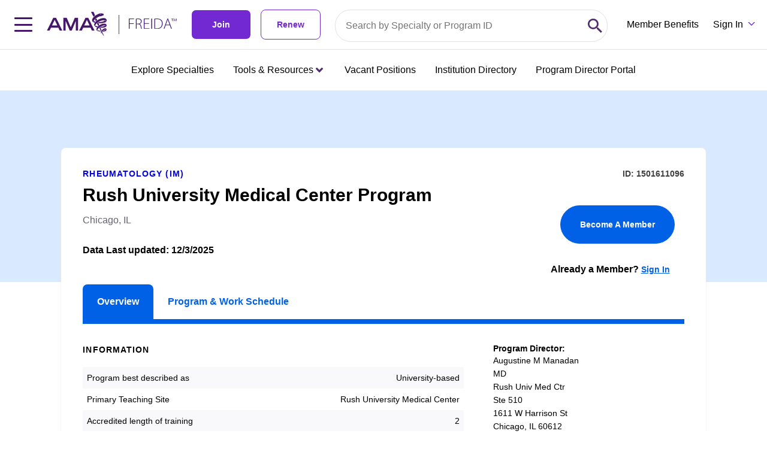

--- FILE ---
content_type: text/html;charset=UTF-8
request_url: https://freida.ama-assn.org/program/1501611096
body_size: 36935
content:
<!DOCTYPE html><html lang="en" data-beasties-container><head>
  <meta charset="utf-8">
  <title>Rush University Medical Center Program | Chicago, IL | 1501611096</title>
  <base href="/">
  <meta name="viewport" content="width=device-width, initial-scale=1">
  <meta name="description" content="Looking for the right medical residency? Get started by searching 13,000 medical residency and fellowship programs on the AMA's FREIDA database.">
  <link rel="preconnect" fetchpriority="high" as="font" href="https://use.typekit.net/bha0agi.css">

  <!-- Main Link Tags  -->
  <link rel="preconnect" href="assets/icons/favicon-16.png" type="image/png" sizes="16x16">
  <link rel="preconnect" href="assets/icons/favicon-32.png" type="image/png" sizes="32x32">
  <link rel="preconnect" href="assets/icons/favicon-48.png" type="image/png" sizes="48x48">

  <!-- iOS  -->
  <link rel="preconnect" href=" ">
  <link rel="preconnect" href="assets/icons/touch-icon-ipad.png" sizes="76x76">
  <link rel="preconnect" href="assets/icons/touch-icon-iphone-retina.png" sizes="120x120">
  <link rel="preconnect" href="assets/icons/touch-icon-ipad-retina.png" sizes="152x152">

  <!-- Startup Image  -->
  <link rel="preconnect" href="assets/icons/touch-icon-start-up-320x480.png">

  <!-- Pinned Tab  -->
  <link rel="preconnect" href="assets/icons/favicon.svg" size="any" color="red">

  <!-- Android  -->
  <link rel="preconnect" href="assets/icons/icon-192x192.png" sizes="192x192">
  <link rel="preconnect" href="assets/icons/icon-128x128.png" sizes="128x128">

  <!-- Others -->
  <link rel="preconnect" href="assets/icons/favicon-16.png" type="image/x-icon">

  <!-- Optimizely -->
  <script src="https://cdn.optimizely.com/js/1063362107.js"></script>

  <link rel="preconnect" href="manifest.webmanifest">
  <meta name="theme-color" content="#1976d2">

  <meta property="og:site_name" content="FREIDA Residency Program Database | Medical Fellowship Database | AMA">
  <meta property="og:type" content="website">
  <meta property="“og:title”" content="FREIDA Residency Program Database | Medical Fellowship Database | AMA">
  <meta property="og:description" content="Looking for the right medical residency? Get started by searching 13,000 medical residency and fellowship programs on the AMA's FREIDA database.">
  <meta property="og:url" content="https://freida.ama-assn.org/">
  <meta property="og:image" content="https://freida-test.ama-assn.org/assets/images/freida-social.jpeg">
  <meta property="og:image:secure_url" content="https://freida-test.ama-assn.org/assets/images/freida-social.jpeg">
  <meta property="og:image:width" content="1089">
  <meta property="og:image:height" content="726">
  <meta property="twitter:card" content="summary_large_image">
  <meta property="twitter:image" content="https://freida-test.ama-assn.org/assets/images/freida-social.jpeg">
  <meta name="twitter:card" content="Looking for the right medical residency? Get started by searching 13,000 medical residency and fellowship programs on the AMA's FREIDA database.">
  <meta name="twitter:site" ccontent="https://freida.ama-assn.org/">
<style>html{--mat-sys-on-surface: initial}html{--mat-app-background-color: #fafafa;--mat-app-text-color: rgba(0, 0, 0, .87);--mat-app-elevation-shadow-level-0: 0px 0px 0px 0px rgba(0, 0, 0, .2), 0px 0px 0px 0px rgba(0, 0, 0, .14), 0px 0px 0px 0px rgba(0, 0, 0, .12);--mat-app-elevation-shadow-level-1: 0px 2px 1px -1px rgba(0, 0, 0, .2), 0px 1px 1px 0px rgba(0, 0, 0, .14), 0px 1px 3px 0px rgba(0, 0, 0, .12);--mat-app-elevation-shadow-level-2: 0px 3px 1px -2px rgba(0, 0, 0, .2), 0px 2px 2px 0px rgba(0, 0, 0, .14), 0px 1px 5px 0px rgba(0, 0, 0, .12);--mat-app-elevation-shadow-level-3: 0px 3px 3px -2px rgba(0, 0, 0, .2), 0px 3px 4px 0px rgba(0, 0, 0, .14), 0px 1px 8px 0px rgba(0, 0, 0, .12);--mat-app-elevation-shadow-level-4: 0px 2px 4px -1px rgba(0, 0, 0, .2), 0px 4px 5px 0px rgba(0, 0, 0, .14), 0px 1px 10px 0px rgba(0, 0, 0, .12);--mat-app-elevation-shadow-level-5: 0px 3px 5px -1px rgba(0, 0, 0, .2), 0px 5px 8px 0px rgba(0, 0, 0, .14), 0px 1px 14px 0px rgba(0, 0, 0, .12);--mat-app-elevation-shadow-level-6: 0px 3px 5px -1px rgba(0, 0, 0, .2), 0px 6px 10px 0px rgba(0, 0, 0, .14), 0px 1px 18px 0px rgba(0, 0, 0, .12);--mat-app-elevation-shadow-level-7: 0px 4px 5px -2px rgba(0, 0, 0, .2), 0px 7px 10px 1px rgba(0, 0, 0, .14), 0px 2px 16px 1px rgba(0, 0, 0, .12);--mat-app-elevation-shadow-level-8: 0px 5px 5px -3px rgba(0, 0, 0, .2), 0px 8px 10px 1px rgba(0, 0, 0, .14), 0px 3px 14px 2px rgba(0, 0, 0, .12);--mat-app-elevation-shadow-level-9: 0px 5px 6px -3px rgba(0, 0, 0, .2), 0px 9px 12px 1px rgba(0, 0, 0, .14), 0px 3px 16px 2px rgba(0, 0, 0, .12);--mat-app-elevation-shadow-level-10: 0px 6px 6px -3px rgba(0, 0, 0, .2), 0px 10px 14px 1px rgba(0, 0, 0, .14), 0px 4px 18px 3px rgba(0, 0, 0, .12);--mat-app-elevation-shadow-level-11: 0px 6px 7px -4px rgba(0, 0, 0, .2), 0px 11px 15px 1px rgba(0, 0, 0, .14), 0px 4px 20px 3px rgba(0, 0, 0, .12);--mat-app-elevation-shadow-level-12: 0px 7px 8px -4px rgba(0, 0, 0, .2), 0px 12px 17px 2px rgba(0, 0, 0, .14), 0px 5px 22px 4px rgba(0, 0, 0, .12);--mat-app-elevation-shadow-level-13: 0px 7px 8px -4px rgba(0, 0, 0, .2), 0px 13px 19px 2px rgba(0, 0, 0, .14), 0px 5px 24px 4px rgba(0, 0, 0, .12);--mat-app-elevation-shadow-level-14: 0px 7px 9px -4px rgba(0, 0, 0, .2), 0px 14px 21px 2px rgba(0, 0, 0, .14), 0px 5px 26px 4px rgba(0, 0, 0, .12);--mat-app-elevation-shadow-level-15: 0px 8px 9px -5px rgba(0, 0, 0, .2), 0px 15px 22px 2px rgba(0, 0, 0, .14), 0px 6px 28px 5px rgba(0, 0, 0, .12);--mat-app-elevation-shadow-level-16: 0px 8px 10px -5px rgba(0, 0, 0, .2), 0px 16px 24px 2px rgba(0, 0, 0, .14), 0px 6px 30px 5px rgba(0, 0, 0, .12);--mat-app-elevation-shadow-level-17: 0px 8px 11px -5px rgba(0, 0, 0, .2), 0px 17px 26px 2px rgba(0, 0, 0, .14), 0px 6px 32px 5px rgba(0, 0, 0, .12);--mat-app-elevation-shadow-level-18: 0px 9px 11px -5px rgba(0, 0, 0, .2), 0px 18px 28px 2px rgba(0, 0, 0, .14), 0px 7px 34px 6px rgba(0, 0, 0, .12);--mat-app-elevation-shadow-level-19: 0px 9px 12px -6px rgba(0, 0, 0, .2), 0px 19px 29px 2px rgba(0, 0, 0, .14), 0px 7px 36px 6px rgba(0, 0, 0, .12);--mat-app-elevation-shadow-level-20: 0px 10px 13px -6px rgba(0, 0, 0, .2), 0px 20px 31px 3px rgba(0, 0, 0, .14), 0px 8px 38px 7px rgba(0, 0, 0, .12);--mat-app-elevation-shadow-level-21: 0px 10px 13px -6px rgba(0, 0, 0, .2), 0px 21px 33px 3px rgba(0, 0, 0, .14), 0px 8px 40px 7px rgba(0, 0, 0, .12);--mat-app-elevation-shadow-level-22: 0px 10px 14px -6px rgba(0, 0, 0, .2), 0px 22px 35px 3px rgba(0, 0, 0, .14), 0px 8px 42px 7px rgba(0, 0, 0, .12);--mat-app-elevation-shadow-level-23: 0px 11px 14px -7px rgba(0, 0, 0, .2), 0px 23px 36px 3px rgba(0, 0, 0, .14), 0px 9px 44px 8px rgba(0, 0, 0, .12);--mat-app-elevation-shadow-level-24: 0px 11px 15px -7px rgba(0, 0, 0, .2), 0px 24px 38px 3px rgba(0, 0, 0, .14), 0px 9px 46px 8px rgba(0, 0, 0, .12)}html{--mat-ripple-color: color-mix(in srgb, rgba(0, 0, 0, .87) 12%, transparent)}html{--mat-option-selected-state-label-text-color: #673ab7;--mat-option-label-text-color: rgba(0, 0, 0, .87);--mat-option-hover-state-layer-color: color-mix(in srgb, rgba(0, 0, 0, .87) 4%, transparent);--mat-option-focus-state-layer-color: color-mix(in srgb, rgba(0, 0, 0, .87) 12%, transparent);--mat-option-selected-state-layer-color: color-mix(in srgb, rgba(0, 0, 0, .87) 12%, transparent)}html{--mat-optgroup-label-text-color: rgba(0, 0, 0, .87)}html{--mat-pseudo-checkbox-full-selected-icon-color: #ffd740;--mat-pseudo-checkbox-full-selected-checkmark-color: #fafafa;--mat-pseudo-checkbox-full-unselected-icon-color: rgba(0, 0, 0, .54);--mat-pseudo-checkbox-full-disabled-selected-checkmark-color: #fafafa;--mat-pseudo-checkbox-full-disabled-unselected-icon-color: color-mix(in srgb, rgba(0, 0, 0, .87) 38%, transparent);--mat-pseudo-checkbox-full-disabled-selected-icon-color: color-mix(in srgb, rgba(0, 0, 0, .87) 38%, transparent);--mat-pseudo-checkbox-minimal-selected-checkmark-color: #ffd740;--mat-pseudo-checkbox-minimal-disabled-selected-checkmark-color: color-mix(in srgb, rgba(0, 0, 0, .87) 38%, transparent)}html{--mat-option-label-text-font: Roboto, sans-serif;--mat-option-label-text-line-height: 24px;--mat-option-label-text-size: 16px;--mat-option-label-text-tracking: .03125em;--mat-option-label-text-weight: 400}html{--mat-optgroup-label-text-font: Roboto, sans-serif;--mat-optgroup-label-text-line-height: 24px;--mat-optgroup-label-text-size: 16px;--mat-optgroup-label-text-tracking: .03125em;--mat-optgroup-label-text-weight: 400}html{--mat-card-elevated-container-shape: 4px;--mat-card-outlined-container-shape: 4px;--mat-card-filled-container-shape: 4px;--mat-card-outlined-outline-width: 1px}html{--mat-card-elevated-container-color: white;--mat-card-elevated-container-elevation: 0px 2px 1px -1px rgba(0, 0, 0, .2), 0px 1px 1px 0px rgba(0, 0, 0, .14), 0px 1px 3px 0px rgba(0, 0, 0, .12);--mat-card-outlined-container-color: white;--mat-card-outlined-container-elevation: 0px 0px 0px 0px rgba(0, 0, 0, .2), 0px 0px 0px 0px rgba(0, 0, 0, .14), 0px 0px 0px 0px rgba(0, 0, 0, .12);--mat-card-outlined-outline-color: rgba(0, 0, 0, .12);--mat-card-subtitle-text-color: rgba(0, 0, 0, .54);--mat-card-filled-container-color: white;--mat-card-filled-container-elevation: 0px 0px 0px 0px rgba(0, 0, 0, .2), 0px 0px 0px 0px rgba(0, 0, 0, .14), 0px 0px 0px 0px rgba(0, 0, 0, .12)}html{--mat-card-title-text-font: Roboto, sans-serif;--mat-card-title-text-line-height: 32px;--mat-card-title-text-size: 20px;--mat-card-title-text-tracking: .0125em;--mat-card-title-text-weight: 500;--mat-card-subtitle-text-font: Roboto, sans-serif;--mat-card-subtitle-text-line-height: 22px;--mat-card-subtitle-text-size: 14px;--mat-card-subtitle-text-tracking: .0071428571em;--mat-card-subtitle-text-weight: 500}html{--mat-progress-bar-active-indicator-height: 4px;--mat-progress-bar-track-height: 4px;--mat-progress-bar-track-shape: 0}html{--mat-tooltip-container-shape: 4px;--mat-tooltip-supporting-text-line-height: 16px}html{--mat-tooltip-container-color: #424242;--mat-tooltip-supporting-text-color: white}html{--mat-tooltip-supporting-text-font: Roboto, sans-serif;--mat-tooltip-supporting-text-size: 12px;--mat-tooltip-supporting-text-weight: 400;--mat-tooltip-supporting-text-tracking: .0333333333em}html{--mat-form-field-filled-active-indicator-height: 1px;--mat-form-field-filled-focus-active-indicator-height: 2px;--mat-form-field-filled-container-shape: 4px;--mat-form-field-outlined-outline-width: 1px;--mat-form-field-outlined-focus-outline-width: 2px;--mat-form-field-outlined-container-shape: 4px}html{--mat-form-field-focus-select-arrow-color: color-mix(in srgb, #673ab7 87%, transparent);--mat-form-field-filled-caret-color: #673ab7;--mat-form-field-filled-focus-active-indicator-color: #673ab7;--mat-form-field-filled-focus-label-text-color: color-mix(in srgb, #673ab7 87%, transparent);--mat-form-field-outlined-caret-color: #673ab7;--mat-form-field-outlined-focus-outline-color: #673ab7;--mat-form-field-outlined-focus-label-text-color: color-mix(in srgb, #673ab7 87%, transparent);--mat-form-field-disabled-input-text-placeholder-color: color-mix(in srgb, rgba(0, 0, 0, .87) 38%, transparent);--mat-form-field-state-layer-color: rgba(0, 0, 0, .87);--mat-form-field-error-text-color: #f44336;--mat-form-field-select-option-text-color: inherit;--mat-form-field-select-disabled-option-text-color: GrayText;--mat-form-field-leading-icon-color: unset;--mat-form-field-disabled-leading-icon-color: unset;--mat-form-field-trailing-icon-color: unset;--mat-form-field-disabled-trailing-icon-color: unset;--mat-form-field-error-focus-trailing-icon-color: unset;--mat-form-field-error-hover-trailing-icon-color: unset;--mat-form-field-error-trailing-icon-color: unset;--mat-form-field-enabled-select-arrow-color: rgba(0, 0, 0, .54);--mat-form-field-disabled-select-arrow-color: color-mix(in srgb, rgba(0, 0, 0, .87) 38%, transparent);--mat-form-field-hover-state-layer-opacity: .04;--mat-form-field-focus-state-layer-opacity: .12;--mat-form-field-filled-container-color: #f6f6f6;--mat-form-field-filled-disabled-container-color: color-mix(in srgb, rgba(0, 0, 0, .87) 4%, transparent);--mat-form-field-filled-label-text-color: rgba(0, 0, 0, .54);--mat-form-field-filled-hover-label-text-color: rgba(0, 0, 0, .54);--mat-form-field-filled-disabled-label-text-color: color-mix(in srgb, rgba(0, 0, 0, .87) 38%, transparent);--mat-form-field-filled-input-text-color: rgba(0, 0, 0, .87);--mat-form-field-filled-disabled-input-text-color: color-mix(in srgb, rgba(0, 0, 0, .87) 38%, transparent);--mat-form-field-filled-input-text-placeholder-color: rgba(0, 0, 0, .54);--mat-form-field-filled-error-hover-label-text-color: #f44336;--mat-form-field-filled-error-focus-label-text-color: #f44336;--mat-form-field-filled-error-label-text-color: #f44336;--mat-form-field-filled-error-caret-color: #f44336;--mat-form-field-filled-active-indicator-color: rgba(0, 0, 0, .54);--mat-form-field-filled-disabled-active-indicator-color: color-mix(in srgb, rgba(0, 0, 0, .87) 12%, transparent);--mat-form-field-filled-hover-active-indicator-color: rgba(0, 0, 0, .87);--mat-form-field-filled-error-active-indicator-color: #f44336;--mat-form-field-filled-error-focus-active-indicator-color: #f44336;--mat-form-field-filled-error-hover-active-indicator-color: #f44336;--mat-form-field-outlined-label-text-color: rgba(0, 0, 0, .54);--mat-form-field-outlined-hover-label-text-color: rgba(0, 0, 0, .87);--mat-form-field-outlined-disabled-label-text-color: color-mix(in srgb, rgba(0, 0, 0, .87) 38%, transparent);--mat-form-field-outlined-input-text-color: rgba(0, 0, 0, .87);--mat-form-field-outlined-disabled-input-text-color: color-mix(in srgb, rgba(0, 0, 0, .87) 38%, transparent);--mat-form-field-outlined-input-text-placeholder-color: rgba(0, 0, 0, .54);--mat-form-field-outlined-error-caret-color: #f44336;--mat-form-field-outlined-error-focus-label-text-color: #f44336;--mat-form-field-outlined-error-label-text-color: #f44336;--mat-form-field-outlined-error-hover-label-text-color: #f44336;--mat-form-field-outlined-outline-color: rgba(0, 0, 0, .38);--mat-form-field-outlined-disabled-outline-color: color-mix(in srgb, rgba(0, 0, 0, .87) 12%, transparent);--mat-form-field-outlined-hover-outline-color: rgba(0, 0, 0, .87);--mat-form-field-outlined-error-focus-outline-color: #f44336;--mat-form-field-outlined-error-hover-outline-color: #f44336;--mat-form-field-outlined-error-outline-color: #f44336}html{--mat-form-field-container-height: 56px;--mat-form-field-filled-label-display: block;--mat-form-field-container-vertical-padding: 16px;--mat-form-field-filled-with-label-container-padding-top: 24px;--mat-form-field-filled-with-label-container-padding-bottom: 8px}html{--mat-form-field-container-text-font: Roboto, sans-serif;--mat-form-field-container-text-line-height: 24px;--mat-form-field-container-text-size: 16px;--mat-form-field-container-text-tracking: .03125em;--mat-form-field-container-text-weight: 400;--mat-form-field-outlined-label-text-populated-size: 16px;--mat-form-field-subscript-text-font: Roboto, sans-serif;--mat-form-field-subscript-text-line-height: 20px;--mat-form-field-subscript-text-size: 12px;--mat-form-field-subscript-text-tracking: .0333333333em;--mat-form-field-subscript-text-weight: 400;--mat-form-field-filled-label-text-font: Roboto, sans-serif;--mat-form-field-filled-label-text-size: 16px;--mat-form-field-filled-label-text-tracking: .03125em;--mat-form-field-filled-label-text-weight: 400;--mat-form-field-outlined-label-text-font: Roboto, sans-serif;--mat-form-field-outlined-label-text-size: 16px;--mat-form-field-outlined-label-text-tracking: .03125em;--mat-form-field-outlined-label-text-weight: 400}html{--mat-select-container-elevation-shadow: 0px 5px 5px -3px rgba(0, 0, 0, .2), 0px 8px 10px 1px rgba(0, 0, 0, .14), 0px 3px 14px 2px rgba(0, 0, 0, .12)}html{--mat-select-panel-background-color: white;--mat-select-enabled-trigger-text-color: rgba(0, 0, 0, .87);--mat-select-disabled-trigger-text-color: color-mix(in srgb, rgba(0, 0, 0, .87) 38%, transparent);--mat-select-placeholder-text-color: rgba(0, 0, 0, .54);--mat-select-enabled-arrow-color: rgba(0, 0, 0, .54);--mat-select-disabled-arrow-color: color-mix(in srgb, rgba(0, 0, 0, .87) 38%, transparent);--mat-select-focused-arrow-color: #673ab7;--mat-select-invalid-arrow-color: #f44336}html{--mat-select-arrow-transform: translateY(-8px)}html{--mat-select-trigger-text-font: Roboto, sans-serif;--mat-select-trigger-text-line-height: 24px;--mat-select-trigger-text-size: 16px;--mat-select-trigger-text-tracking: .03125em;--mat-select-trigger-text-weight: 400}html{--mat-autocomplete-container-shape: 4px;--mat-autocomplete-container-elevation-shadow: 0px 5px 5px -3px rgba(0, 0, 0, .2), 0px 8px 10px 1px rgba(0, 0, 0, .14), 0px 3px 14px 2px rgba(0, 0, 0, .12)}html{--mat-autocomplete-background-color: white}html{--mat-dialog-container-shape: 4px;--mat-dialog-container-elevation-shadow: 0px 11px 15px -7px rgba(0, 0, 0, .2), 0px 24px 38px 3px rgba(0, 0, 0, .14), 0px 9px 46px 8px rgba(0, 0, 0, .12);--mat-dialog-container-max-width: 80vw;--mat-dialog-container-small-max-width: 80vw;--mat-dialog-container-min-width: 0;--mat-dialog-actions-alignment: start;--mat-dialog-actions-padding: 8px;--mat-dialog-content-padding: 20px 24px;--mat-dialog-with-actions-content-padding: 20px 24px;--mat-dialog-headline-padding: 0 24px 9px}html{--mat-dialog-container-color: white;--mat-dialog-subhead-color: rgba(0, 0, 0, .87);--mat-dialog-supporting-text-color: rgba(0, 0, 0, .54)}html{--mat-dialog-subhead-font: Roboto, sans-serif;--mat-dialog-subhead-line-height: 32px;--mat-dialog-subhead-size: 20px;--mat-dialog-subhead-weight: 500;--mat-dialog-subhead-tracking: .0125em;--mat-dialog-supporting-text-font: Roboto, sans-serif;--mat-dialog-supporting-text-line-height: 24px;--mat-dialog-supporting-text-size: 16px;--mat-dialog-supporting-text-weight: 400;--mat-dialog-supporting-text-tracking: .03125em}html{--mat-slide-toggle-disabled-handle-opacity: .38;--mat-slide-toggle-disabled-selected-handle-opacity: .38;--mat-slide-toggle-disabled-selected-icon-opacity: .38;--mat-slide-toggle-disabled-track-opacity: .12;--mat-slide-toggle-disabled-unselected-handle-opacity: .38;--mat-slide-toggle-disabled-unselected-icon-opacity: .38;--mat-slide-toggle-disabled-unselected-track-outline-color: transparent;--mat-slide-toggle-disabled-unselected-track-outline-width: 1px;--mat-slide-toggle-handle-height: 20px;--mat-slide-toggle-handle-shape: 10px;--mat-slide-toggle-handle-width: 20px;--mat-slide-toggle-hidden-track-opacity: 1;--mat-slide-toggle-hidden-track-transition: transform 75ms 0ms cubic-bezier(.4, 0, .6, 1);--mat-slide-toggle-pressed-handle-size: 20px;--mat-slide-toggle-selected-focus-state-layer-opacity: .12;--mat-slide-toggle-selected-handle-horizontal-margin: 0;--mat-slide-toggle-selected-handle-size: 20px;--mat-slide-toggle-selected-hover-state-layer-opacity: .04;--mat-slide-toggle-selected-icon-size: 18px;--mat-slide-toggle-selected-pressed-handle-horizontal-margin: 0;--mat-slide-toggle-selected-pressed-state-layer-opacity: .12;--mat-slide-toggle-selected-track-outline-color: transparent;--mat-slide-toggle-selected-track-outline-width: 1px;--mat-slide-toggle-selected-with-icon-handle-horizontal-margin: 0;--mat-slide-toggle-track-height: 14px;--mat-slide-toggle-track-outline-color: transparent;--mat-slide-toggle-track-outline-width: 1px;--mat-slide-toggle-track-shape: 7px;--mat-slide-toggle-track-width: 36px;--mat-slide-toggle-unselected-focus-state-layer-opacity: .12;--mat-slide-toggle-unselected-handle-horizontal-margin: 0;--mat-slide-toggle-unselected-handle-size: 20px;--mat-slide-toggle-unselected-hover-state-layer-opacity: .12;--mat-slide-toggle-unselected-icon-size: 18px;--mat-slide-toggle-unselected-pressed-handle-horizontal-margin: 0;--mat-slide-toggle-unselected-pressed-state-layer-opacity: .1;--mat-slide-toggle-unselected-with-icon-handle-horizontal-margin: 0;--mat-slide-toggle-visible-track-opacity: 1;--mat-slide-toggle-visible-track-transition: transform 75ms 0ms cubic-bezier(0, 0, .2, 1);--mat-slide-toggle-with-icon-handle-size: 20px;--mat-slide-toggle-touch-target-size: 48px}html{--mat-slide-toggle-selected-icon-color: white;--mat-slide-toggle-disabled-selected-icon-color: white;--mat-slide-toggle-selected-focus-state-layer-color: #673ab7;--mat-slide-toggle-selected-handle-color: #673ab7;--mat-slide-toggle-selected-hover-state-layer-color: #673ab7;--mat-slide-toggle-selected-pressed-state-layer-color: #673ab7;--mat-slide-toggle-selected-focus-handle-color: #673ab7;--mat-slide-toggle-selected-hover-handle-color: #673ab7;--mat-slide-toggle-selected-pressed-handle-color: #673ab7;--mat-slide-toggle-selected-focus-track-color: #9575cd;--mat-slide-toggle-selected-hover-track-color: #9575cd;--mat-slide-toggle-selected-pressed-track-color: #9575cd;--mat-slide-toggle-selected-track-color: #9575cd;--mat-slide-toggle-disabled-label-text-color: color-mix(in srgb, rgba(0, 0, 0, .87) 38%, transparent);--mat-slide-toggle-disabled-handle-elevation-shadow: 0px 0px 0px 0px rgba(0, 0, 0, .2), 0px 0px 0px 0px rgba(0, 0, 0, .14), 0px 0px 0px 0px rgba(0, 0, 0, .12);--mat-slide-toggle-disabled-selected-handle-color: rgba(0, 0, 0, .87);--mat-slide-toggle-disabled-selected-track-color: rgba(0, 0, 0, .87);--mat-slide-toggle-disabled-unselected-handle-color: rgba(0, 0, 0, .87);--mat-slide-toggle-disabled-unselected-icon-color: #f6f6f6;--mat-slide-toggle-disabled-unselected-track-color: rgba(0, 0, 0, .87);--mat-slide-toggle-handle-elevation-shadow: 0px 2px 1px -1px rgba(0, 0, 0, .2), 0px 1px 1px 0px rgba(0, 0, 0, .14), 0px 1px 3px 0px rgba(0, 0, 0, .12);--mat-slide-toggle-handle-surface-color: white;--mat-slide-toggle-label-text-color: rgba(0, 0, 0, .87);--mat-slide-toggle-unselected-hover-handle-color: #424242;--mat-slide-toggle-unselected-focus-handle-color: #424242;--mat-slide-toggle-unselected-focus-state-layer-color: rgba(0, 0, 0, .87);--mat-slide-toggle-unselected-focus-track-color: rgba(0, 0, 0, .12);--mat-slide-toggle-unselected-icon-color: #f6f6f6;--mat-slide-toggle-unselected-handle-color: rgba(0, 0, 0, .54);--mat-slide-toggle-unselected-hover-state-layer-color: rgba(0, 0, 0, .87);--mat-slide-toggle-unselected-hover-track-color: rgba(0, 0, 0, .12);--mat-slide-toggle-unselected-pressed-handle-color: #424242;--mat-slide-toggle-unselected-pressed-track-color: rgba(0, 0, 0, .12);--mat-slide-toggle-unselected-pressed-state-layer-color: rgba(0, 0, 0, .87);--mat-slide-toggle-unselected-track-color: rgba(0, 0, 0, .12)}html{--mat-slide-toggle-state-layer-size: 40px;--mat-slide-toggle-touch-target-display: block}html{--mat-slide-toggle-label-text-font: Roboto, sans-serif;--mat-slide-toggle-label-text-line-height: 20px;--mat-slide-toggle-label-text-size: 14px;--mat-slide-toggle-label-text-tracking: .0178571429em;--mat-slide-toggle-label-text-weight: 400}html{--mat-radio-disabled-selected-icon-opacity: .38;--mat-radio-disabled-unselected-icon-opacity: .38;--mat-radio-state-layer-size: 40px;--mat-radio-touch-target-size: 48px}html{--mat-radio-state-layer-size: 40px;--mat-radio-touch-target-display: block}html{--mat-radio-label-text-font: Roboto, sans-serif;--mat-radio-label-text-line-height: 20px;--mat-radio-label-text-size: 14px;--mat-radio-label-text-tracking: .0178571429em;--mat-radio-label-text-weight: 400}html{--mat-slider-active-track-height: 6px;--mat-slider-active-track-shape: 9999px;--mat-slider-handle-elevation: 0px 2px 1px -1px rgba(0, 0, 0, .2), 0px 1px 1px 0px rgba(0, 0, 0, .14), 0px 1px 3px 0px rgba(0, 0, 0, .12);--mat-slider-handle-height: 20px;--mat-slider-handle-shape: 50%;--mat-slider-handle-width: 20px;--mat-slider-inactive-track-height: 4px;--mat-slider-inactive-track-shape: 9999px;--mat-slider-value-indicator-border-radius: 4px;--mat-slider-value-indicator-caret-display: block;--mat-slider-value-indicator-container-transform: translateX(-50%);--mat-slider-value-indicator-height: 32px;--mat-slider-value-indicator-padding: 0 12px;--mat-slider-value-indicator-text-transform: none;--mat-slider-value-indicator-width: auto;--mat-slider-with-overlap-handle-outline-width: 1px;--mat-slider-with-tick-marks-active-container-opacity: .6;--mat-slider-with-tick-marks-container-shape: 50%;--mat-slider-with-tick-marks-container-size: 2px;--mat-slider-with-tick-marks-inactive-container-opacity: .6;--mat-slider-value-indicator-transform-origin: bottom}html{--mat-slider-active-track-color: #673ab7;--mat-slider-focus-handle-color: #673ab7;--mat-slider-handle-color: #673ab7;--mat-slider-hover-handle-color: #673ab7;--mat-slider-focus-state-layer-color: color-mix(in srgb, #673ab7 12%, transparent);--mat-slider-hover-state-layer-color: color-mix(in srgb, #673ab7 4%, transparent);--mat-slider-inactive-track-color: #673ab7;--mat-slider-ripple-color: #673ab7;--mat-slider-with-tick-marks-active-container-color: white;--mat-slider-with-tick-marks-inactive-container-color: #673ab7;--mat-slider-disabled-active-track-color: rgba(0, 0, 0, .87);--mat-slider-disabled-handle-color: rgba(0, 0, 0, .87);--mat-slider-disabled-inactive-track-color: rgba(0, 0, 0, .87);--mat-slider-label-container-color: #424242;--mat-slider-label-label-text-color: white;--mat-slider-value-indicator-opacity: 1;--mat-slider-with-overlap-handle-outline-color: rgba(0, 0, 0, .87);--mat-slider-with-tick-marks-disabled-container-color: rgba(0, 0, 0, .87)}html{--mat-slider-label-label-text-font: Roboto, sans-serif;--mat-slider-label-label-text-size: 14px;--mat-slider-label-label-text-line-height: 22px;--mat-slider-label-label-text-tracking: .0071428571em;--mat-slider-label-label-text-weight: 500}html{--mat-menu-container-shape: 4px;--mat-menu-divider-bottom-spacing: 0;--mat-menu-divider-top-spacing: 0;--mat-menu-item-spacing: 16px;--mat-menu-item-icon-size: 24px;--mat-menu-item-leading-spacing: 16px;--mat-menu-item-trailing-spacing: 16px;--mat-menu-item-with-icon-leading-spacing: 16px;--mat-menu-item-with-icon-trailing-spacing: 16px;--mat-menu-container-elevation-shadow: 0px 5px 5px -3px rgba(0, 0, 0, .2), 0px 8px 10px 1px rgba(0, 0, 0, .14), 0px 3px 14px 2px rgba(0, 0, 0, .12)}html{--mat-menu-item-label-text-color: rgba(0, 0, 0, .87);--mat-menu-item-icon-color: rgba(0, 0, 0, .87);--mat-menu-item-hover-state-layer-color: color-mix(in srgb, rgba(0, 0, 0, .87) 4%, transparent);--mat-menu-item-focus-state-layer-color: color-mix(in srgb, rgba(0, 0, 0, .87) 12%, transparent);--mat-menu-container-color: white;--mat-menu-divider-color: rgba(0, 0, 0, .12)}html{--mat-menu-item-label-text-font: Roboto, sans-serif;--mat-menu-item-label-text-size: 16px;--mat-menu-item-label-text-tracking: .03125em;--mat-menu-item-label-text-line-height: 24px;--mat-menu-item-label-text-weight: 400}html{--mat-list-active-indicator-color: transparent;--mat-list-active-indicator-shape: 4px;--mat-list-list-item-container-shape: 0;--mat-list-list-item-leading-avatar-shape: 50%;--mat-list-list-item-container-color: transparent;--mat-list-list-item-selected-container-color: transparent;--mat-list-list-item-leading-avatar-color: transparent;--mat-list-list-item-leading-icon-size: 24px;--mat-list-list-item-leading-avatar-size: 40px;--mat-list-list-item-trailing-icon-size: 24px;--mat-list-list-item-disabled-state-layer-color: transparent;--mat-list-list-item-disabled-state-layer-opacity: 0;--mat-list-list-item-disabled-label-text-opacity: .38;--mat-list-list-item-disabled-leading-icon-opacity: .38;--mat-list-list-item-disabled-trailing-icon-opacity: .38}html{--mat-list-list-item-label-text-color: rgba(0, 0, 0, .87);--mat-list-list-item-supporting-text-color: rgba(0, 0, 0, .54);--mat-list-list-item-leading-icon-color: rgba(0, 0, 0, .54);--mat-list-list-item-trailing-supporting-text-color: rgba(0, 0, 0, .54);--mat-list-list-item-trailing-icon-color: rgba(0, 0, 0, .54);--mat-list-list-item-selected-trailing-icon-color: rgba(0, 0, 0, .54);--mat-list-list-item-disabled-label-text-color: rgba(0, 0, 0, .87);--mat-list-list-item-disabled-leading-icon-color: rgba(0, 0, 0, .87);--mat-list-list-item-disabled-trailing-icon-color: rgba(0, 0, 0, .87);--mat-list-list-item-hover-label-text-color: rgba(0, 0, 0, .87);--mat-list-list-item-hover-leading-icon-color: rgba(0, 0, 0, .54);--mat-list-list-item-hover-state-layer-color: rgba(0, 0, 0, .87);--mat-list-list-item-hover-state-layer-opacity: .04;--mat-list-list-item-hover-trailing-icon-color: rgba(0, 0, 0, .54);--mat-list-list-item-focus-label-text-color: rgba(0, 0, 0, .87);--mat-list-list-item-focus-state-layer-color: rgba(0, 0, 0, .87);--mat-list-list-item-focus-state-layer-opacity: .12}html{--mat-list-list-item-leading-icon-start-space: 16px;--mat-list-list-item-leading-icon-end-space: 32px;--mat-list-list-item-one-line-container-height: 48px;--mat-list-list-item-two-line-container-height: 64px;--mat-list-list-item-three-line-container-height: 88px}html{--mat-list-list-item-label-text-font: Roboto, sans-serif;--mat-list-list-item-label-text-line-height: 24px;--mat-list-list-item-label-text-size: 16px;--mat-list-list-item-label-text-tracking: .03125em;--mat-list-list-item-label-text-weight: 400;--mat-list-list-item-supporting-text-font: Roboto, sans-serif;--mat-list-list-item-supporting-text-line-height: 20px;--mat-list-list-item-supporting-text-size: 14px;--mat-list-list-item-supporting-text-tracking: .0178571429em;--mat-list-list-item-supporting-text-weight: 400;--mat-list-list-item-trailing-supporting-text-font: Roboto, sans-serif;--mat-list-list-item-trailing-supporting-text-line-height: 20px;--mat-list-list-item-trailing-supporting-text-size: 12px;--mat-list-list-item-trailing-supporting-text-tracking: .0333333333em;--mat-list-list-item-trailing-supporting-text-weight: 400}html{--mat-paginator-page-size-select-width: 84px;--mat-paginator-page-size-select-touch-target-height: 48px}html{--mat-paginator-container-text-color: rgba(0, 0, 0, .87);--mat-paginator-container-background-color: white;--mat-paginator-enabled-icon-color: rgba(0, 0, 0, .54);--mat-paginator-disabled-icon-color: color-mix(in srgb, rgba(0, 0, 0, .87) 38%, transparent)}html{--mat-paginator-container-size: 56px;--mat-paginator-form-field-container-height: 40px;--mat-paginator-form-field-container-vertical-padding: 8px;--mat-paginator-touch-target-display: block}html{--mat-paginator-container-text-font: Roboto, sans-serif;--mat-paginator-container-text-line-height: 20px;--mat-paginator-container-text-size: 12px;--mat-paginator-container-text-tracking: .0333333333em;--mat-paginator-container-text-weight: 400;--mat-paginator-select-trigger-text-size: 12px}html{--mat-tab-container-height: 48px;--mat-tab-divider-color: transparent;--mat-tab-divider-height: 0;--mat-tab-active-indicator-height: 2px;--mat-tab-active-indicator-shape: 0}html{--mat-checkbox-disabled-selected-checkmark-color: white;--mat-checkbox-selected-focus-state-layer-opacity: .12;--mat-checkbox-selected-hover-state-layer-opacity: .04;--mat-checkbox-selected-pressed-state-layer-opacity: .12;--mat-checkbox-unselected-focus-state-layer-opacity: .12;--mat-checkbox-unselected-hover-state-layer-opacity: .04;--mat-checkbox-unselected-pressed-state-layer-opacity: .12;--mat-checkbox-touch-target-size: 48px}html{--mat-checkbox-disabled-label-color: color-mix(in srgb, rgba(0, 0, 0, .87) 38%, transparent);--mat-checkbox-label-text-color: rgba(0, 0, 0, .87);--mat-checkbox-disabled-selected-icon-color: color-mix(in srgb, rgba(0, 0, 0, .87) 38%, transparent);--mat-checkbox-disabled-unselected-icon-color: color-mix(in srgb, rgba(0, 0, 0, .87) 38%, transparent);--mat-checkbox-selected-checkmark-color: rgba(0, 0, 0, .87);--mat-checkbox-selected-focus-icon-color: #ffd740;--mat-checkbox-selected-hover-icon-color: #ffd740;--mat-checkbox-selected-icon-color: #ffd740;--mat-checkbox-selected-pressed-icon-color: #ffd740;--mat-checkbox-unselected-focus-icon-color: rgba(0, 0, 0, .87);--mat-checkbox-unselected-hover-icon-color: rgba(0, 0, 0, .87);--mat-checkbox-unselected-icon-color: rgba(0, 0, 0, .54);--mat-checkbox-selected-focus-state-layer-color: #ffd740;--mat-checkbox-selected-hover-state-layer-color: #ffd740;--mat-checkbox-selected-pressed-state-layer-color: #ffd740;--mat-checkbox-unselected-focus-state-layer-color: rgba(0, 0, 0, .87);--mat-checkbox-unselected-hover-state-layer-color: rgba(0, 0, 0, .87);--mat-checkbox-unselected-pressed-state-layer-color: rgba(0, 0, 0, .87)}html{--mat-checkbox-touch-target-display: block;--mat-checkbox-state-layer-size: 40px}html{--mat-checkbox-label-text-font: Roboto, sans-serif;--mat-checkbox-label-text-line-height: 20px;--mat-checkbox-label-text-size: 14px;--mat-checkbox-label-text-tracking: .0178571429em;--mat-checkbox-label-text-weight: 400}html{--mat-button-filled-container-shape: 4px;--mat-button-filled-horizontal-padding: 16px;--mat-button-filled-icon-offset: -4px;--mat-button-filled-icon-spacing: 8px;--mat-button-filled-touch-target-size: 48px;--mat-button-outlined-container-shape: 4px;--mat-button-outlined-horizontal-padding: 15px;--mat-button-outlined-icon-offset: -4px;--mat-button-outlined-icon-spacing: 8px;--mat-button-outlined-keep-touch-target: false;--mat-button-outlined-outline-width: 1px;--mat-button-outlined-touch-target-size: 48px;--mat-button-protected-container-elevation-shadow: 0px 3px 1px -2px rgba(0, 0, 0, .2), 0px 2px 2px 0px rgba(0, 0, 0, .14), 0px 1px 5px 0px rgba(0, 0, 0, .12);--mat-button-protected-container-shape: 4px;--mat-button-protected-disabled-container-elevation-shadow: 0px 0px 0px 0px rgba(0, 0, 0, .2), 0px 0px 0px 0px rgba(0, 0, 0, .14), 0px 0px 0px 0px rgba(0, 0, 0, .12);--mat-button-protected-focus-container-elevation-shadow: 0px 2px 4px -1px rgba(0, 0, 0, .2), 0px 4px 5px 0px rgba(0, 0, 0, .14), 0px 1px 10px 0px rgba(0, 0, 0, .12);--mat-button-protected-horizontal-padding: 16px;--mat-button-protected-hover-container-elevation-shadow: 0px 2px 4px -1px rgba(0, 0, 0, .2), 0px 4px 5px 0px rgba(0, 0, 0, .14), 0px 1px 10px 0px rgba(0, 0, 0, .12);--mat-button-protected-icon-offset: -4px;--mat-button-protected-icon-spacing: 8px;--mat-button-protected-pressed-container-elevation-shadow: 0px 5px 5px -3px rgba(0, 0, 0, .2), 0px 8px 10px 1px rgba(0, 0, 0, .14), 0px 3px 14px 2px rgba(0, 0, 0, .12);--mat-button-protected-touch-target-size: 48px;--mat-button-text-container-shape: 4px;--mat-button-text-horizontal-padding: 8px;--mat-button-text-icon-offset: 0;--mat-button-text-icon-spacing: 8px;--mat-button-text-with-icon-horizontal-padding: 8px;--mat-button-text-touch-target-size: 48px;--mat-button-tonal-container-shape: 4px;--mat-button-tonal-horizontal-padding: 16px;--mat-button-tonal-icon-offset: -4px;--mat-button-tonal-icon-spacing: 8px;--mat-button-tonal-touch-target-size: 48px}html{--mat-button-filled-container-color: white;--mat-button-filled-disabled-container-color: color-mix(in srgb, rgba(0, 0, 0, .87) 12%, transparent);--mat-button-filled-disabled-label-text-color: color-mix(in srgb, rgba(0, 0, 0, .87) 38%, transparent);--mat-button-filled-disabled-state-layer-color: rgba(0, 0, 0, .54);--mat-button-filled-focus-state-layer-opacity: .12;--mat-button-filled-hover-state-layer-opacity: .04;--mat-button-filled-label-text-color: rgba(0, 0, 0, .87);--mat-button-filled-pressed-state-layer-opacity: .12;--mat-button-filled-ripple-color: color-mix(in srgb, rgba(0, 0, 0, .87) 12%, transparent);--mat-button-filled-state-layer-color: rgba(0, 0, 0, .87);--mat-button-outlined-disabled-label-text-color: color-mix(in srgb, rgba(0, 0, 0, .87) 38%, transparent);--mat-button-outlined-disabled-outline-color: rgba(0, 0, 0, .12);--mat-button-outlined-disabled-state-layer-color: rgba(0, 0, 0, .54);--mat-button-outlined-focus-state-layer-opacity: .12;--mat-button-outlined-hover-state-layer-opacity: .04;--mat-button-outlined-label-text-color: rgba(0, 0, 0, .87);--mat-button-outlined-outline-color: rgba(0, 0, 0, .12);--mat-button-outlined-pressed-state-layer-opacity: .12;--mat-button-outlined-ripple-color: color-mix(in srgb, rgba(0, 0, 0, .87) 12%, transparent);--mat-button-outlined-state-layer-color: rgba(0, 0, 0, .87);--mat-button-protected-container-color: white;--mat-button-protected-disabled-container-color: color-mix(in srgb, rgba(0, 0, 0, .87) 12%, transparent);--mat-button-protected-disabled-label-text-color: color-mix(in srgb, rgba(0, 0, 0, .87) 38%, transparent);--mat-button-protected-disabled-state-layer-color: rgba(0, 0, 0, .54);--mat-button-protected-focus-state-layer-opacity: .12;--mat-button-protected-hover-state-layer-opacity: .04;--mat-button-protected-label-text-color: rgba(0, 0, 0, .87);--mat-button-protected-pressed-state-layer-opacity: .12;--mat-button-protected-ripple-color: color-mix(in srgb, rgba(0, 0, 0, .87) 12%, transparent);--mat-button-protected-state-layer-color: rgba(0, 0, 0, .87);--mat-button-text-disabled-label-text-color: color-mix(in srgb, rgba(0, 0, 0, .87) 38%, transparent);--mat-button-text-disabled-state-layer-color: rgba(0, 0, 0, .54);--mat-button-text-focus-state-layer-opacity: .12;--mat-button-text-hover-state-layer-opacity: .04;--mat-button-text-label-text-color: rgba(0, 0, 0, .87);--mat-button-text-pressed-state-layer-opacity: .12;--mat-button-text-ripple-color: color-mix(in srgb, rgba(0, 0, 0, .87) 12%, transparent);--mat-button-text-state-layer-color: rgba(0, 0, 0, .87);--mat-button-tonal-container-color: white;--mat-button-tonal-disabled-container-color: color-mix(in srgb, rgba(0, 0, 0, .87) 12%, transparent);--mat-button-tonal-disabled-label-text-color: color-mix(in srgb, rgba(0, 0, 0, .87) 38%, transparent);--mat-button-tonal-disabled-state-layer-color: rgba(0, 0, 0, .54);--mat-button-tonal-focus-state-layer-opacity: .12;--mat-button-tonal-hover-state-layer-opacity: .04;--mat-button-tonal-label-text-color: rgba(0, 0, 0, .87);--mat-button-tonal-pressed-state-layer-opacity: .12;--mat-button-tonal-ripple-color: color-mix(in srgb, rgba(0, 0, 0, .87) 12%, transparent);--mat-button-tonal-state-layer-color: rgba(0, 0, 0, .87)}html{--mat-button-filled-container-height: 36px;--mat-button-filled-touch-target-display: block;--mat-button-outlined-container-height: 36px;--mat-button-outlined-touch-target-display: block;--mat-button-protected-container-height: 36px;--mat-button-protected-touch-target-display: block;--mat-button-text-container-height: 36px;--mat-button-text-touch-target-display: block;--mat-button-tonal-container-height: 36px;--mat-button-tonal-touch-target-display: block}html{--mat-button-filled-label-text-font: Roboto, sans-serif;--mat-button-filled-label-text-size: 14px;--mat-button-filled-label-text-tracking: .0892857143em;--mat-button-filled-label-text-transform: none;--mat-button-filled-label-text-weight: 500;--mat-button-outlined-label-text-font: Roboto, sans-serif;--mat-button-outlined-label-text-size: 14px;--mat-button-outlined-label-text-tracking: .0892857143em;--mat-button-outlined-label-text-transform: none;--mat-button-outlined-label-text-weight: 500;--mat-button-protected-label-text-font: Roboto, sans-serif;--mat-button-protected-label-text-size: 14px;--mat-button-protected-label-text-tracking: .0892857143em;--mat-button-protected-label-text-transform: none;--mat-button-protected-label-text-weight: 500;--mat-button-text-label-text-font: Roboto, sans-serif;--mat-button-text-label-text-size: 14px;--mat-button-text-label-text-tracking: .0892857143em;--mat-button-text-label-text-transform: none;--mat-button-text-label-text-weight: 500;--mat-button-tonal-label-text-font: Roboto, sans-serif;--mat-button-tonal-label-text-size: 14px;--mat-button-tonal-label-text-tracking: .0892857143em;--mat-button-tonal-label-text-transform: none;--mat-button-tonal-label-text-weight: 500}html{--mat-icon-button-icon-size: 24px;--mat-icon-button-container-shape: 50%;--mat-icon-button-touch-target-size: 48px}html{--mat-icon-button-disabled-icon-color: color-mix(in srgb, rgba(0, 0, 0, .87) 38%, transparent);--mat-icon-button-disabled-state-layer-color: rgba(0, 0, 0, .54);--mat-icon-button-focus-state-layer-opacity: .12;--mat-icon-button-hover-state-layer-opacity: .04;--mat-icon-button-icon-color: inherit;--mat-icon-button-pressed-state-layer-opacity: .12;--mat-icon-button-ripple-color: color-mix(in srgb, rgba(0, 0, 0, .87) 12%, transparent);--mat-icon-button-state-layer-color: rgba(0, 0, 0, .87)}html{--mat-icon-button-touch-target-display: block}html{--mat-fab-container-elevation-shadow: 0px 3px 5px -1px rgba(0, 0, 0, .2), 0px 6px 10px 0px rgba(0, 0, 0, .14), 0px 1px 18px 0px rgba(0, 0, 0, .12);--mat-fab-container-shape: 50%;--mat-fab-touch-target-size: 48px;--mat-fab-extended-container-elevation-shadow: 0px 3px 5px -1px rgba(0, 0, 0, .2), 0px 6px 10px 0px rgba(0, 0, 0, .14), 0px 1px 18px 0px rgba(0, 0, 0, .12);--mat-fab-extended-container-height: 48px;--mat-fab-extended-container-shape: 24px;--mat-fab-extended-focus-container-elevation-shadow: 0px 5px 5px -3px rgba(0, 0, 0, .2), 0px 8px 10px 1px rgba(0, 0, 0, .14), 0px 3px 14px 2px rgba(0, 0, 0, .12);--mat-fab-extended-hover-container-elevation-shadow: 0px 5px 5px -3px rgba(0, 0, 0, .2), 0px 8px 10px 1px rgba(0, 0, 0, .14), 0px 3px 14px 2px rgba(0, 0, 0, .12);--mat-fab-extended-pressed-container-elevation-shadow: 0px 7px 8px -4px rgba(0, 0, 0, .2), 0px 12px 17px 2px rgba(0, 0, 0, .14), 0px 5px 22px 4px rgba(0, 0, 0, .12);--mat-fab-focus-container-elevation-shadow: 0px 5px 5px -3px rgba(0, 0, 0, .2), 0px 8px 10px 1px rgba(0, 0, 0, .14), 0px 3px 14px 2px rgba(0, 0, 0, .12);--mat-fab-hover-container-elevation-shadow: 0px 5px 5px -3px rgba(0, 0, 0, .2), 0px 8px 10px 1px rgba(0, 0, 0, .14), 0px 3px 14px 2px rgba(0, 0, 0, .12);--mat-fab-pressed-container-elevation-shadow: 0px 7px 8px -4px rgba(0, 0, 0, .2), 0px 12px 17px 2px rgba(0, 0, 0, .14), 0px 5px 22px 4px rgba(0, 0, 0, .12);--mat-fab-small-container-elevation-shadow: 0px 3px 5px -1px rgba(0, 0, 0, .2), 0px 6px 10px 0px rgba(0, 0, 0, .14), 0px 1px 18px 0px rgba(0, 0, 0, .12);--mat-fab-small-container-shape: 50%;--mat-fab-small-touch-target-size: 48px;--mat-fab-small-focus-container-elevation-shadow: 0px 5px 5px -3px rgba(0, 0, 0, .2), 0px 8px 10px 1px rgba(0, 0, 0, .14), 0px 3px 14px 2px rgba(0, 0, 0, .12);--mat-fab-small-hover-container-elevation-shadow: 0px 5px 5px -3px rgba(0, 0, 0, .2), 0px 8px 10px 1px rgba(0, 0, 0, .14), 0px 3px 14px 2px rgba(0, 0, 0, .12);--mat-fab-small-pressed-container-elevation-shadow: 0px 7px 8px -4px rgba(0, 0, 0, .2), 0px 12px 17px 2px rgba(0, 0, 0, .14), 0px 5px 22px 4px rgba(0, 0, 0, .12)}html{--mat-fab-container-color: white;--mat-fab-disabled-state-container-color: color-mix(in srgb, rgba(0, 0, 0, .87) 12%, transparent);--mat-fab-disabled-state-foreground-color: color-mix(in srgb, rgba(0, 0, 0, .87) 38%, transparent);--mat-fab-disabled-state-layer-color: rgba(0, 0, 0, .54);--mat-fab-focus-state-layer-opacity: .12;--mat-fab-foreground-color: rgba(0, 0, 0, .87);--mat-fab-hover-state-layer-opacity: .04;--mat-fab-pressed-state-layer-opacity: .12;--mat-fab-ripple-color: color-mix(in srgb, rgba(0, 0, 0, .87) 12%, transparent);--mat-fab-small-container-color: white;--mat-fab-small-disabled-state-container-color: color-mix(in srgb, rgba(0, 0, 0, .87) 12%, transparent);--mat-fab-small-disabled-state-foreground-color: color-mix(in srgb, rgba(0, 0, 0, .87) 38%, transparent);--mat-fab-small-disabled-state-layer-color: rgba(0, 0, 0, .54);--mat-fab-small-focus-state-layer-opacity: .12;--mat-fab-small-foreground-color: rgba(0, 0, 0, .87);--mat-fab-small-hover-state-layer-opacity: .04;--mat-fab-small-pressed-state-layer-opacity: .12;--mat-fab-small-ripple-color: color-mix(in srgb, rgba(0, 0, 0, .87) 12%, transparent);--mat-fab-small-state-layer-color: rgba(0, 0, 0, .87);--mat-fab-state-layer-color: rgba(0, 0, 0, .87)}html{--mat-fab-small-touch-target-display: block;--mat-fab-touch-target-display: block}html{--mat-fab-extended-label-text-font: Roboto, sans-serif;--mat-fab-extended-label-text-size: 14px;--mat-fab-extended-label-text-tracking: .0892857143em;--mat-fab-extended-label-text-weight: 500}html{--mat-snack-bar-container-shape: 4px}html{--mat-snack-bar-container-color: #424242;--mat-snack-bar-supporting-text-color: white;--mat-snack-bar-button-color: #9575cd}html{--mat-snack-bar-supporting-text-font: Roboto, sans-serif;--mat-snack-bar-supporting-text-line-height: 20px;--mat-snack-bar-supporting-text-size: 14px;--mat-snack-bar-supporting-text-weight: 400}html{--mat-table-row-item-outline-width: 1px}html{--mat-table-background-color: white;--mat-table-header-headline-color: rgba(0, 0, 0, .87);--mat-table-row-item-label-text-color: rgba(0, 0, 0, .87);--mat-table-row-item-outline-color: rgba(0, 0, 0, .12)}html{--mat-table-header-container-height: 56px;--mat-table-footer-container-height: 52px;--mat-table-row-item-container-height: 52px}html{--mat-table-header-headline-font: Roboto, sans-serif;--mat-table-header-headline-line-height: 22px;--mat-table-header-headline-size: 14px;--mat-table-header-headline-weight: 500;--mat-table-header-headline-tracking: .0071428571em;--mat-table-row-item-label-text-font: Roboto, sans-serif;--mat-table-row-item-label-text-line-height: 20px;--mat-table-row-item-label-text-size: 14px;--mat-table-row-item-label-text-weight: 400;--mat-table-row-item-label-text-tracking: .0178571429em;--mat-table-footer-supporting-text-font: Roboto, sans-serif;--mat-table-footer-supporting-text-line-height: 20px;--mat-table-footer-supporting-text-size: 14px;--mat-table-footer-supporting-text-weight: 400;--mat-table-footer-supporting-text-tracking: .0178571429em}html{--mat-progress-spinner-active-indicator-width: 4px;--mat-progress-spinner-size: 48px}html{--mat-progress-spinner-active-indicator-color: #673ab7}html{--mat-badge-container-shape: 50%;--mat-badge-container-size: unset;--mat-badge-small-size-container-size: unset;--mat-badge-large-size-container-size: unset;--mat-badge-legacy-container-size: 22px;--mat-badge-legacy-small-size-container-size: 16px;--mat-badge-legacy-large-size-container-size: 28px;--mat-badge-container-offset: -11px 0;--mat-badge-small-size-container-offset: -8px 0;--mat-badge-large-size-container-offset: -14px 0;--mat-badge-container-overlap-offset: -11px;--mat-badge-small-size-container-overlap-offset: -8px;--mat-badge-large-size-container-overlap-offset: -14px;--mat-badge-container-padding: 0;--mat-badge-small-size-container-padding: 0;--mat-badge-large-size-container-padding: 0}html{--mat-badge-background-color: #673ab7;--mat-badge-text-color: white;--mat-badge-disabled-state-background-color: color-mix(in srgb, rgba(0, 0, 0, .87) 12%, transparent);--mat-badge-disabled-state-text-color: color-mix(in srgb, rgba(0, 0, 0, .87) 38%, transparent)}html{--mat-badge-text-font: Roboto, sans-serif;--mat-badge-line-height: 22px;--mat-badge-text-size: 12px;--mat-badge-text-weight: 600;--mat-badge-small-size-text-size: 9px;--mat-badge-small-size-line-height: 16px;--mat-badge-large-size-text-size: 24px;--mat-badge-large-size-line-height: 28px}html{--mat-bottom-sheet-container-shape: 4px}html{--mat-bottom-sheet-container-text-color: rgba(0, 0, 0, .87);--mat-bottom-sheet-container-background-color: white}html{--mat-bottom-sheet-container-text-font: Roboto, sans-serif;--mat-bottom-sheet-container-text-line-height: 20px;--mat-bottom-sheet-container-text-size: 14px;--mat-bottom-sheet-container-text-tracking: .0178571429em;--mat-bottom-sheet-container-text-weight: 400}html{--mat-button-toggle-focus-state-layer-opacity: .12;--mat-button-toggle-hover-state-layer-opacity: .04;--mat-button-toggle-legacy-focus-state-layer-opacity: 1;--mat-button-toggle-legacy-height: 36px;--mat-button-toggle-legacy-shape: 2px;--mat-button-toggle-shape: 4px}html{--mat-button-toggle-background-color: white;--mat-button-toggle-disabled-selected-state-background-color: color-mix(in srgb, rgba(0, 0, 0, .87) 12%, transparent);--mat-button-toggle-disabled-selected-state-text-color: color-mix(in srgb, rgba(0, 0, 0, .87) 38%, transparent);--mat-button-toggle-disabled-state-background-color: white;--mat-button-toggle-disabled-state-text-color: color-mix(in srgb, rgba(0, 0, 0, .87) 38%, transparent);--mat-button-toggle-divider-color: rgba(0, 0, 0, .12);--mat-button-toggle-legacy-disabled-selected-state-background-color: color-mix(in srgb, rgba(0, 0, 0, .87) 12%, transparent);--mat-button-toggle-legacy-disabled-state-background-color: white;--mat-button-toggle-legacy-disabled-state-text-color: color-mix(in srgb, rgba(0, 0, 0, .87) 38%, transparent);--mat-button-toggle-legacy-selected-state-background-color: color-mix(in srgb, rgba(0, 0, 0, .87) 12%, transparent);--mat-button-toggle-legacy-selected-state-text-color: rgba(0, 0, 0, .87);--mat-button-toggle-legacy-state-layer-color: color-mix(in srgb, rgba(0, 0, 0, .87) 12%, transparent);--mat-button-toggle-legacy-text-color: rgba(0, 0, 0, .87);--mat-button-toggle-selected-state-background-color: color-mix(in srgb, rgba(0, 0, 0, .87) 12%, transparent);--mat-button-toggle-selected-state-text-color: rgba(0, 0, 0, .87);--mat-button-toggle-state-layer-color: rgba(0, 0, 0, .87);--mat-button-toggle-text-color: rgba(0, 0, 0, .87)}html{--mat-button-toggle-height: 48px}html{--mat-button-toggle-label-text-font: Roboto, sans-serif;--mat-button-toggle-label-text-line-height: 24px;--mat-button-toggle-label-text-size: 16px;--mat-button-toggle-label-text-tracking: .03125em;--mat-button-toggle-label-text-weight: 400;--mat-button-toggle-legacy-label-text-font: Roboto, sans-serif;--mat-button-toggle-legacy-label-text-line-height: 24px;--mat-button-toggle-legacy-label-text-size: 16px;--mat-button-toggle-legacy-label-text-tracking: .03125em;--mat-button-toggle-legacy-label-text-weight: 400}html{--mat-datepicker-calendar-container-shape: 4px;--mat-datepicker-calendar-container-touch-shape: 4px;--mat-datepicker-calendar-container-elevation-shadow: 0px 2px 4px -1px rgba(0, 0, 0, .2), 0px 4px 5px 0px rgba(0, 0, 0, .14), 0px 1px 10px 0px rgba(0, 0, 0, .12);--mat-datepicker-calendar-container-touch-elevation-shadow: 0px 11px 15px -7px rgba(0, 0, 0, .2), 0px 24px 38px 3px rgba(0, 0, 0, .14), 0px 9px 46px 8px rgba(0, 0, 0, .12)}html{--mat-datepicker-calendar-date-in-range-state-background-color: color-mix(in srgb, #673ab7 20%, transparent);--mat-datepicker-calendar-date-in-comparison-range-state-background-color: color-mix(in srgb, #ffd740 20%, transparent);--mat-datepicker-calendar-date-in-overlap-range-state-background-color: #a8dab5;--mat-datepicker-calendar-date-in-overlap-range-selected-state-background-color: rgb(69.5241935484, 163.4758064516, 93.9516129032);--mat-datepicker-calendar-date-selected-state-text-color: white;--mat-datepicker-calendar-date-selected-state-background-color: #673ab7;--mat-datepicker-calendar-date-selected-disabled-state-background-color: color-mix(in srgb, #673ab7 38%, transparent);--mat-datepicker-calendar-date-today-selected-state-outline-color: white;--mat-datepicker-calendar-date-focus-state-background-color: color-mix(in srgb, #673ab7 12%, transparent);--mat-datepicker-calendar-date-hover-state-background-color: color-mix(in srgb, #673ab7 4%, transparent);--mat-datepicker-toggle-active-state-icon-color: #673ab7;--mat-datepicker-toggle-icon-color: rgba(0, 0, 0, .54);--mat-datepicker-calendar-body-label-text-color: rgba(0, 0, 0, .54);--mat-datepicker-calendar-period-button-text-color: rgba(0, 0, 0, .87);--mat-datepicker-calendar-period-button-icon-color: rgba(0, 0, 0, .54);--mat-datepicker-calendar-navigation-button-icon-color: rgba(0, 0, 0, .54);--mat-datepicker-calendar-header-divider-color: rgba(0, 0, 0, .12);--mat-datepicker-calendar-header-text-color: rgba(0, 0, 0, .54);--mat-datepicker-calendar-date-today-outline-color: rgba(0, 0, 0, .54);--mat-datepicker-calendar-date-today-disabled-state-outline-color: color-mix(in srgb, rgba(0, 0, 0, .87) 38%, transparent);--mat-datepicker-calendar-date-text-color: rgba(0, 0, 0, .87);--mat-datepicker-calendar-date-outline-color: transparent;--mat-datepicker-calendar-date-disabled-state-text-color: color-mix(in srgb, rgba(0, 0, 0, .87) 38%, transparent);--mat-datepicker-calendar-date-preview-state-outline-color: rgba(0, 0, 0, .54);--mat-datepicker-range-input-separator-color: rgba(0, 0, 0, .87);--mat-datepicker-range-input-disabled-state-separator-color: color-mix(in srgb, rgba(0, 0, 0, .87) 38%, transparent);--mat-datepicker-range-input-disabled-state-text-color: color-mix(in srgb, rgba(0, 0, 0, .87) 38%, transparent);--mat-datepicker-calendar-container-background-color: white;--mat-datepicker-calendar-container-text-color: rgba(0, 0, 0, .87)}html{--mat-datepicker-calendar-text-font: Roboto, sans-serif;--mat-datepicker-calendar-text-size: 13px;--mat-datepicker-calendar-body-label-text-size: 14px;--mat-datepicker-calendar-body-label-text-weight: 500;--mat-datepicker-calendar-period-button-text-size: 14px;--mat-datepicker-calendar-period-button-text-weight: 500;--mat-datepicker-calendar-header-text-size: 11px;--mat-datepicker-calendar-header-text-weight: 400}html{--mat-divider-width: 1px}html{--mat-divider-color: rgba(0, 0, 0, .12)}html{--mat-expansion-container-shape: 4px;--mat-expansion-container-elevation-shadow: 0px 3px 1px -2px rgba(0, 0, 0, .2), 0px 2px 2px 0px rgba(0, 0, 0, .14), 0px 1px 5px 0px rgba(0, 0, 0, .12);--mat-expansion-legacy-header-indicator-display: inline-block;--mat-expansion-header-indicator-display: none}html{--mat-expansion-container-background-color: white;--mat-expansion-container-text-color: rgba(0, 0, 0, .87);--mat-expansion-actions-divider-color: rgba(0, 0, 0, .12);--mat-expansion-header-hover-state-layer-color: color-mix(in srgb, rgba(0, 0, 0, .87) 4%, transparent);--mat-expansion-header-focus-state-layer-color: color-mix(in srgb, rgba(0, 0, 0, .87) 12%, transparent);--mat-expansion-header-disabled-state-text-color: color-mix(in srgb, rgba(0, 0, 0, .87) 38%, transparent);--mat-expansion-header-text-color: rgba(0, 0, 0, .87);--mat-expansion-header-description-color: rgba(0, 0, 0, .54);--mat-expansion-header-indicator-color: rgba(0, 0, 0, .54)}html{--mat-expansion-header-collapsed-state-height: 48px;--mat-expansion-header-expanded-state-height: 64px}html{--mat-expansion-header-text-font: Roboto, sans-serif;--mat-expansion-header-text-size: 14px;--mat-expansion-header-text-weight: 500;--mat-expansion-header-text-line-height: inherit;--mat-expansion-header-text-tracking: inherit;--mat-expansion-container-text-font: Roboto, sans-serif;--mat-expansion-container-text-line-height: 20px;--mat-expansion-container-text-size: 14px;--mat-expansion-container-text-tracking: .0178571429em;--mat-expansion-container-text-weight: 400}html{--mat-grid-list-tile-header-primary-text-size: 14px;--mat-grid-list-tile-header-secondary-text-size: 12px;--mat-grid-list-tile-footer-primary-text-size: 14px;--mat-grid-list-tile-footer-secondary-text-size: 12px}html{--mat-icon-color: inherit}html{--mat-sidenav-container-shape: 0;--mat-sidenav-container-elevation-shadow: 0px 8px 10px -5px rgba(0, 0, 0, .2), 0px 16px 24px 2px rgba(0, 0, 0, .14), 0px 6px 30px 5px rgba(0, 0, 0, .12);--mat-sidenav-container-width: auto}html{--mat-sidenav-container-divider-color: rgba(0, 0, 0, .12);--mat-sidenav-container-background-color: white;--mat-sidenav-container-text-color: rgba(0, 0, 0, .87);--mat-sidenav-content-background-color: #fafafa;--mat-sidenav-content-text-color: rgba(0, 0, 0, .87);--mat-sidenav-scrim-color: rgba(0, 0, 0, .6)}html{--mat-stepper-header-focus-state-layer-shape: 0;--mat-stepper-header-hover-state-layer-shape: 0}html{--mat-stepper-header-icon-foreground-color: white;--mat-stepper-header-selected-state-icon-background-color: #673ab7;--mat-stepper-header-selected-state-icon-foreground-color: white;--mat-stepper-header-done-state-icon-background-color: #673ab7;--mat-stepper-header-done-state-icon-foreground-color: white;--mat-stepper-header-edit-state-icon-background-color: #673ab7;--mat-stepper-header-edit-state-icon-foreground-color: white;--mat-stepper-container-color: white;--mat-stepper-line-color: rgba(0, 0, 0, .12);--mat-stepper-header-hover-state-layer-color: color-mix(in srgb, rgba(0, 0, 0, .87) 4%, transparent);--mat-stepper-header-focus-state-layer-color: color-mix(in srgb, rgba(0, 0, 0, .87) 12%, transparent);--mat-stepper-header-label-text-color: rgba(0, 0, 0, .54);--mat-stepper-header-optional-label-text-color: rgba(0, 0, 0, .54);--mat-stepper-header-selected-state-label-text-color: rgba(0, 0, 0, .87);--mat-stepper-header-error-state-label-text-color: #f44336;--mat-stepper-header-icon-background-color: rgba(0, 0, 0, .54);--mat-stepper-header-error-state-icon-foreground-color: #f44336;--mat-stepper-header-error-state-icon-background-color: transparent}html{--mat-stepper-header-height: 72px}html{--mat-stepper-container-text-font: Roboto, sans-serif;--mat-stepper-header-label-text-font: Roboto, sans-serif;--mat-stepper-header-label-text-size: 14px;--mat-stepper-header-label-text-weight: 400;--mat-stepper-header-error-state-label-text-size: 16px;--mat-stepper-header-selected-state-label-text-size: 16px;--mat-stepper-header-selected-state-label-text-weight: 400}html{--mat-sort-arrow-color: rgba(0, 0, 0, .87)}html{--mat-toolbar-container-background-color: white;--mat-toolbar-container-text-color: rgba(0, 0, 0, .87)}html{--mat-toolbar-standard-height: 64px;--mat-toolbar-mobile-height: 56px}html{--mat-toolbar-title-text-font: Roboto, sans-serif;--mat-toolbar-title-text-line-height: 32px;--mat-toolbar-title-text-size: 20px;--mat-toolbar-title-text-tracking: .0125em;--mat-toolbar-title-text-weight: 500}html{--mat-tree-container-background-color: white;--mat-tree-node-text-color: rgba(0, 0, 0, .87)}html{--mat-tree-node-min-height: 48px}html{--mat-tree-node-text-font: Roboto, sans-serif;--mat-tree-node-text-size: 14px;--mat-tree-node-text-weight: 400}html{--mat-timepicker-container-shape: 4px;--mat-timepicker-container-elevation-shadow: 0px 5px 5px -3px rgba(0, 0, 0, .2), 0px 8px 10px 1px rgba(0, 0, 0, .14), 0px 3px 14px 2px rgba(0, 0, 0, .12)}html{--mat-timepicker-container-background-color: white}*{box-sizing:border-box}body{margin:0;padding:0}.container{margin-left:auto;margin-right:auto;display:flex;width:100%;max-width:80rem;flex-direction:column}.data-table{margin-bottom:50px;width:100%;table-layout:fixed;border-collapse:collapse;border-width:0px;--tw-bg-opacity: 1;background-color:rgb(255 255 255 / var(--tw-bg-opacity, 1));font-size:.875rem;line-height:1.43rem}.data-table__caption{margin-bottom:18px;text-align:left;font-weight:600;text-transform:uppercase;line-height:1.43rem;letter-spacing:.06875rem}.data-table__row:nth-of-type(2n+2) td{--tw-bg-opacity: 1;background-color:rgb(255 255 255 / var(--tw-bg-opacity, 1))}.data-table__row-item{border-width:0px;background-color:#e8e6eb47;padding:7px;text-align:left;vertical-align:text-top}.data-table__row-item__link{font-weight:400;line-height:1.43rem;--tw-text-opacity: 1;color:rgb(0 96 230 / var(--tw-text-opacity, 1))}.data-table__row-item:last-child{text-align:right;vertical-align:middle}.data-table__row-item-link{display:none;min-width:.5rem}@media (min-width: 320px){.data-table__row-item-link{display:table-cell}}.data-table__row-item-link-anchor{display:none;min-width:37.5em;overflow-wrap:break-word;text-align:right}@media (min-width: 320px){.data-table__row-item-link-anchor{display:table-cell}}@media (min-width: 640px){.data-table__row-item-link-anchor{display:table-cell}}.data-table__row-item-link-anchor a{min-width:37.5em;text-decoration-line:none}.data-table__row-item-link-mobile{display:none;min-width:37.5em;overflow:hidden;text-overflow:ellipsis;padding:7px}.freida .ama-dropdown.ng-select .ng-select-container{border-radius:1rem;border-width:.0625rem;border-style:solid;--tw-border-opacity: 1;border-color:rgb(202 200 204 / var(--tw-border-opacity, 1));--tw-bg-opacity: 1;background-color:rgb(255 255 255 / var(--tw-bg-opacity, 1))}.freida .ama-dropdown.ng-select .ng-select-container .ng-arrow-wrapper{padding-left:1.25rem;padding-right:1.25rem}.freida .ama-dropdown.ng-select .ng-select-container .ng-arrow-wrapper .ng-arrow{border-left-color:transparent;border-right-color:transparent;--tw-border-opacity: 1;border-top-color:rgb(0 96 230 / var(--tw-border-opacity, 1));border-bottom-color:transparent}.freida .ama-dropdown.ng-select .ng-select-container .ng-value-container{text-transform:capitalize}.ama-ribbon{position:relative}.ama-ribbon .container .ama-ribbon__sign-in-dropdown{z-index:6;display:flex}input[type=text]{border-radius:.5rem;border-width:1px;border-style:solid;--tw-border-opacity: 1;border-color:rgb(237 237 237 / var(--tw-border-opacity, 1));padding:.625rem}input[type=text]:focus,input[type=text]:active{--tw-border-opacity: 1;border-color:rgb(2 125 188 / var(--tw-border-opacity, 1));outline:2px solid transparent;outline-offset:2px}input[type=text]{border-radius:.5rem;border-width:1px;border-style:solid;--tw-border-opacity: 1;border-color:rgb(202 200 204 / var(--tw-border-opacity, 1));font-size:1rem}input[type=text]:focus,input[type=text]:active{--tw-border-opacity: 1;border-color:rgb(2 125 188 / var(--tw-border-opacity, 1));outline:2px solid transparent;outline-offset:2px}.freida-typeahead-container{z-index:1}.freida-typeahead-container__main input.freida-typeahead-container__main__input{--tw-border-opacity: 1;border-color:rgb(255 255 255 / var(--tw-border-opacity, 1))}.freida-typeahead-container__main input.freida-typeahead-container__main__input:active,.freida-typeahead-container__main input.freida-typeahead-container__main__input:focus,.freida-typeahead-container__main input.freida-typeahead-container__main__input:focus-within{border-radius:0;border-width:0px;border-bottom-width:.0625rem;border-style:solid;--tw-border-opacity: 1;border-bottom-color:rgb(232 230 235 / var(--tw-border-opacity, 1))}.freida-primary-solid .ama-button{height:3.125rem;border-width:1px;border-style:solid;--tw-border-opacity: 1;border-color:rgb(0 96 230 / var(--tw-border-opacity, 1));--tw-bg-opacity: 1;background-color:rgb(0 96 230 / var(--tw-bg-opacity, 1));padding:0 30px;text-align:center;font-size:.875rem;font-weight:700;--tw-text-opacity: 1;color:rgb(255 255 255 / var(--tw-text-opacity, 1))}.freida-primary-solid .ama-button:hover{cursor:pointer;border-width:1px;border-style:solid;--tw-border-opacity: 1;border-color:rgb(18 84 179 / var(--tw-border-opacity, 1));--tw-bg-opacity: 1;background-color:rgb(18 84 179 / var(--tw-bg-opacity, 1))}.freida-primary-solid .ama-button--icon{font-size:2em}.freida-primary-solid .ama-button:disabled{border-width:1px;border-style:solid;--tw-border-opacity: 1;border-color:rgb(202 200 204 / var(--tw-border-opacity, 1))}.program-nav{display:flex;flex-direction:column;justify-content:space-between;border-width:0px;--tw-bg-opacity: 1;background-color:rgb(255 255 255 / var(--tw-bg-opacity, 1));--tw-shadow: 0 0 #0000;--tw-shadow-colored: 0 0 #0000;box-shadow:var(--tw-ring-offset-shadow, 0 0 #0000),var(--tw-ring-shadow, 0 0 #0000),var(--tw-shadow)}@media (min-width: 640px){.program-nav{flex-direction:row;border-bottom-width:8px;border-style:solid;--tw-border-opacity: 1;border-color:rgb(0 96 230 / var(--tw-border-opacity, 1))}}.program-nav:before{position:absolute;top:0;left:0;height:100%;width:.0625rem;--tw-shadow: 0 0 #0000;--tw-shadow-colored: 0 0 #0000;box-shadow:var(--tw-ring-offset-shadow, 0 0 #0000),var(--tw-ring-shadow, 0 0 #0000),var(--tw-shadow);--tw-shadow-color: #e8e6eb;--tw-shadow: var(--tw-shadow-colored);--tw-content: none;content:var(--tw-content)}.program-nav:after{position:absolute;top:0;right:0;height:100%;width:.0625rem;--tw-shadow: 0 0 #0000;--tw-shadow-colored: 0 0 #0000;box-shadow:var(--tw-ring-offset-shadow, 0 0 #0000),var(--tw-ring-shadow, 0 0 #0000),var(--tw-shadow);--tw-shadow-color: #e8e6eb;--tw-shadow: var(--tw-shadow-colored);--tw-content: none;content:var(--tw-content)}@media print{.program-nav{display:none}}.program-sub-nav{display:flex;min-height:55px;min-width:10.625rem;flex:1 1 0%;flex-direction:column;justify-content:space-between}@media (min-width: 640px){.program-sub-nav{flex-direction:row}}.program-sub-nav .program-sub-nav__items{display:none;--tw-text-opacity: 1;color:rgb(0 96 230 / var(--tw-text-opacity, 1))}@media (min-width: 640px){.program-sub-nav .program-sub-nav__items{display:flex}}.program-sub-nav .program-sub-nav__item{display:flex;cursor:pointer;flex-wrap:nowrap;align-content:center;justify-content:center;white-space:nowrap;border-top-left-radius:.5rem;border-top-right-radius:.5rem;border-bottom-right-radius:0;border-bottom-left-radius:0;padding:1.25rem 1.5rem;font-size:1rem;font-weight:600;outline:2px solid transparent;outline-offset:2px}.program-sub-nav .freida .ng-select-container{border-radius:1rem;border-width:1px;border-style:solid;--tw-border-opacity: 1;border-color:rgb(202 200 204 / var(--tw-border-opacity, 1))}.program-sub-nav .freida .ng-select-container .ng-arrow{border-left-color:transparent;border-right-color:transparent;--tw-border-opacity: 1;border-top-color:rgb(0 96 230 / var(--tw-border-opacity, 1));border-bottom-color:transparent}.program-sub-nav__select{margin-bottom:1.25rem;display:block;width:100%}@media (min-width: 640px){.program-sub-nav__select{display:none;min-width:50em}}.program-sub-nav .active-item{--tw-bg-opacity: 1;background-color:rgb(0 96 230 / var(--tw-bg-opacity, 1));--tw-text-opacity: 1;color:rgb(255 255 255 / var(--tw-text-opacity, 1))}html{font-family:myriad-pro,sans-serif;font-size:1rem}body{font-family:myriad-pro,sans-serif;font-size:1rem;--tw-text-opacity: 1;color:rgb(0 0 0 / var(--tw-text-opacity, 1))}h5{font-size:1.3125rem;font-weight:600}p{font-size:1rem}.large{font-size:1.375rem}.large.bold{font-weight:600}small,.small{font-size:.875rem}small.bold{font-weight:600}a{font-size:.875rem;font-weight:600}input[type=text]{border-radius:.5rem;border-width:1px;border-style:solid;--tw-border-opacity: 1;border-color:rgb(237 237 237 / var(--tw-border-opacity, 1));padding:.625rem}input[type=text]:focus,input[type=text]:active{--tw-border-opacity: 1;border-color:rgb(2 125 188 / var(--tw-border-opacity, 1));outline:2px solid transparent;outline-offset:2px}
</style><link rel="stylesheet" href="styles-APHMYLOS.css" media="print" onload="this.media='all'"><noscript><link rel="stylesheet" href="styles-APHMYLOS.css"></noscript><style ng-app-id="ng">.disabled[_ngcontent-ng-c3737826591]{pointer-events:none!important;--tw-text-opacity: 1 !important;color:rgb(139 137 140 / var(--tw-text-opacity, 1))!important}.max-tooltip-width[_ngcontent-ng-c3737826591]{max-width:12rem}.ama-ribbon[_ngcontent-ng-c3737826591]{position:sticky;top:0;z-index:60;display:flex;flex-direction:row;align-items:center;border-width:0px;border-bottom-width:1px;border-style:solid;--tw-border-opacity: 1;border-color:rgb(225 225 230 / var(--tw-border-opacity, 1));--tw-bg-opacity: 1;background-color:rgb(255 255 255 / var(--tw-bg-opacity, 1));--tw-drop-shadow: drop-shadow(0 4px 3px rgb(0 0 0 / .07)) drop-shadow(0 2px 2px rgb(0 0 0 / .06));filter:var(--tw-blur) var(--tw-brightness) var(--tw-contrast) var(--tw-grayscale) var(--tw-hue-rotate) var(--tw-invert) var(--tw-saturate) var(--tw-sepia) var(--tw-drop-shadow)}@media (min-width: 1024px){.ama-ribbon[_ngcontent-ng-c3737826591]{padding:.5rem 1rem}}.ama-ribbon__content[_ngcontent-ng-c3737826591]{position:relative;display:flex;flex-direction:row;align-items:center;justify-content:space-evenly;gap:.5rem}@media (min-width: 640px){.ama-ribbon__content[_ngcontent-ng-c3737826591]{margin-left:1.5rem}}@media (min-width: 768px){.ama-ribbon__content[_ngcontent-ng-c3737826591]{margin-left:auto;padding:.5rem}}.ama-ribbon[_ngcontent-ng-c3737826591]   .logo-divider[_ngcontent-ng-c3737826591]{height:1rem;border-width:0px;border-right-width:1px;border-style:solid;--tw-border-opacity: 1;border-color:rgb(76 75 77 / var(--tw-border-opacity, 1))}@media (min-width: 1024px){.ama-ribbon[_ngcontent-ng-c3737826591]   .logo-divider[_ngcontent-ng-c3737826591]{height:2rem}}.ama-ribbon__ama-logo__container[_ngcontent-ng-c3737826591]{display:flex;align-items:center;padding-right:1rem}.ama-ribbon__ama-logo[_ngcontent-ng-c3737826591]   img[_ngcontent-ng-c3737826591]{margin-right:.5rem;width:60px;cursor:pointer}@media (min-width: 1024px){.ama-ribbon__ama-logo[_ngcontent-ng-c3737826591]   img[_ngcontent-ng-c3737826591]{margin-left:1rem;margin-right:1rem;width:100px}}.ama-ribbon__freida-logo[_ngcontent-ng-c3737826591]   img[_ngcontent-ng-c3737826591]{margin-right:0;margin-left:.5rem;width:50px}@media (min-width: 1024px){.ama-ribbon__freida-logo[_ngcontent-ng-c3737826591]   img[_ngcontent-ng-c3737826591]{margin-left:1rem;width:80px}}.ama-ribbon__join[_ngcontent-ng-c3737826591]{display:flex;flex-direction:row}@media (min-width: 1024px){.ama-ribbon__join[_ngcontent-ng-c3737826591]{width:auto}}.ama-ribbon__join--desktop[_ngcontent-ng-c3737826591]   a[_ngcontent-ng-c3737826591]{margin-left:8px;margin-right:8px;display:none;width:3rem;min-width:100px;align-items:center;justify-content:center;gap:.25rem;border-radius:.5rem;border-width:1px;border-style:solid;--tw-bg-opacity: 1;background-color:rgb(114 41 209 / var(--tw-bg-opacity, 1));padding:1rem 2rem;--tw-text-opacity: 1;color:rgb(255 255 255 / var(--tw-text-opacity, 1));text-decoration-line:none}.ama-ribbon__join--desktop[_ngcontent-ng-c3737826591]   a[_ngcontent-ng-c3737826591]:hover{--tw-bg-opacity: 1;background-color:rgb(81 45 109 / var(--tw-bg-opacity, 1))}@media (min-width: 768px){.ama-ribbon__join--desktop[_ngcontent-ng-c3737826591]   a[_ngcontent-ng-c3737826591]{display:flex}}.ama-ribbon__join--desktop[_ngcontent-ng-c3737826591]   a[_ngcontent-ng-c3737826591]:last-child{--tw-border-opacity: 1;border-color:rgb(114 41 209 / var(--tw-border-opacity, 1));background-color:transparent;--tw-text-opacity: 1;color:rgb(114 41 209 / var(--tw-text-opacity, 1))}.ama-ribbon__join--desktop[_ngcontent-ng-c3737826591]   a[_ngcontent-ng-c3737826591]:last-child:hover{--tw-bg-opacity: 1;background-color:rgb(81 45 109 / var(--tw-bg-opacity, 1));--tw-text-opacity: 1;color:rgb(255 255 255 / var(--tw-text-opacity, 1))}.ama-ribbon__join--mobile[_ngcontent-ng-c3737826591]{display:flex;align-items:center;justify-content:center}.ama-ribbon__join--mobile[_ngcontent-ng-c3737826591]   a[_ngcontent-ng-c3737826591]{display:flex;align-items:center;justify-content:center;padding:.5rem;--tw-text-opacity: 1;color:rgb(114 41 209 / var(--tw-text-opacity, 1));text-decoration-line:none}@media (min-width: 768px){.ama-ribbon__join--mobile[_ngcontent-ng-c3737826591]   a[_ngcontent-ng-c3737826591]{display:none}}.ama-ribbon__join--mobile__dashboard-icon[_ngcontent-ng-c3737826591]{display:flex;height:30px;width:30px;cursor:pointer;align-items:center;justify-content:center;border-radius:1.5rem;border-width:1px;border-style:solid;--tw-border-opacity: 1;border-color:rgb(81 45 109 / var(--tw-border-opacity, 1));--tw-bg-opacity: 1;background-color:rgb(255 255 255 / var(--tw-bg-opacity, 1));padding:.5rem;--tw-text-opacity: 1;color:rgb(81 45 109 / var(--tw-text-opacity, 1))}.ama-ribbon__menu--desktop[_ngcontent-ng-c3737826591]{position:absolute;z-index:50;margin:0;min-width:250px;overflow:hidden;--tw-bg-opacity: 1;background-color:rgb(70 22 107 / var(--tw-bg-opacity, 1));--tw-text-opacity: 1;color:rgb(255 255 255 / var(--tw-text-opacity, 1))}@media (min-width: 768px){.ama-ribbon__menu--desktop[_ngcontent-ng-c3737826591]{top:72px;left:0;width:20vw}}@media (min-width: 1024px){.ama-ribbon__menu--desktop[_ngcontent-ng-c3737826591]{top:78px;left:0}}.ama-ribbon__menu--desktop__list[_ngcontent-ng-c3737826591], .ama-ribbon__menu--desktop__item[_ngcontent-ng-c3737826591]{margin:0;list-style-type:none;padding:0}.ama-ribbon__menu--desktop__link[_ngcontent-ng-c3737826591]{display:block;padding:1rem;font-size:1rem;font-weight:400;--tw-text-opacity: 1;color:rgb(255 255 255 / var(--tw-text-opacity, 1));text-decoration-line:none}.ama-ribbon__menu--desktop__link[_ngcontent-ng-c3737826591]:hover{--tw-bg-opacity: 1;background-color:rgb(144 115 166 / var(--tw-bg-opacity, 1))}.ama-ribbon__menu--mobile[_ngcontent-ng-c3737826591]{position:absolute;top:56px;z-index:50;margin:0;width:100%;overflow:hidden;border-bottom-right-radius:.5rem;border-bottom-left-radius:.5rem;--tw-bg-opacity: 1;background-color:rgb(255 255 255 / var(--tw-bg-opacity, 1));--tw-shadow: 0 4px 6px -1px rgb(0 0 0 / .1), 0 2px 4px -2px rgb(0 0 0 / .1);--tw-shadow-colored: 0 4px 6px -1px var(--tw-shadow-color), 0 2px 4px -2px var(--tw-shadow-color);box-shadow:var(--tw-ring-offset-shadow, 0 0 #0000),var(--tw-ring-shadow, 0 0 #0000),var(--tw-shadow)}@media (min-width: 768px){.ama-ribbon__menu--mobile[_ngcontent-ng-c3737826591]{display:none}}.ama-ribbon__menu--mobile[_ngcontent-ng-c3737826591]   h3[_ngcontent-ng-c3737826591]{font-size:1rem;font-weight:600;--tw-text-opacity: 1;color:rgb(114 41 209 / var(--tw-text-opacity, 1))}.ama-ribbon__menu--mobile__list[_ngcontent-ng-c3737826591]{border-width:0px;border-bottom-width:1px;border-style:solid;--tw-border-opacity: 1;border-color:rgb(225 225 230 / var(--tw-border-opacity, 1));padding-left:1rem;padding-right:1rem}.ama-ribbon__menu--mobile__list[_ngcontent-ng-c3737826591]:last-child{border-bottom-width:0px}.ama-ribbon__menu--mobile__button[_ngcontent-ng-c3737826591]   .ama-button[_ngcontent-ng-c3737826591]{display:flex;align-items:center;justify-content:center;padding:1rem}.ama-ribbon__menu--mobile__item[_ngcontent-ng-c3737826591], .ama-ribbon__menu--mobile[_ngcontent-ng-c3737826591]   li[_ngcontent-ng-c3737826591]{margin:0;list-style-type:none;padding:0}.ama-ribbon__menu--mobile__link[_ngcontent-ng-c3737826591]{position:relative;display:flex;padding-top:1rem;padding-bottom:1rem;font-size:1rem;font-weight:400;--tw-text-opacity: 1;color:rgb(114 41 209 / var(--tw-text-opacity, 1));text-decoration-line:none}.ama-ribbon__menu--mobile__link[_ngcontent-ng-c3737826591]:hover{font-weight:600;--tw-text-opacity: 1;color:rgb(81 45 109 / var(--tw-text-opacity, 1))}.ama-ribbon__menu--mobile__text[_ngcontent-ng-c3737826591]{flex:1 1 0%}.ama-ribbon__menu--mobile__caret[_ngcontent-ng-c3737826591]{position:relative;margin:.5rem 1rem}.ama-ribbon__menu--mobile__caret[_ngcontent-ng-c3737826591]:before{position:absolute;top:0;left:0;border-top-width:6px;border-left-width:6px;border-right-width:6px;border-bottom-width:0px;border-style:solid;--tw-border-opacity: 1;border-top-color:rgb(114 41 209 / var(--tw-border-opacity, 1));border-left-color:transparent;border-right-color:transparent;--tw-content: "";content:var(--tw-content)}.ama-ribbon__menu--mobile__caret[_ngcontent-ng-c3737826591]:after{position:absolute;top:0;left:2px;border-top-width:4px;border-left-width:4px;border-right-width:4px;border-bottom-width:0px;border-style:solid;--tw-border-opacity: 1;border-top-color:rgb(255 255 255 / var(--tw-border-opacity, 1));border-left-color:transparent;border-right-color:transparent;--tw-content: "";content:var(--tw-content)}.ama-ribbon__menu--mobile__caret.active[_ngcontent-ng-c3737826591]:before{position:absolute;top:0;left:0;right:0;border-bottom-width:6px;border-left-width:6px;border-right-width:6px;border-top-width:0px;border-style:solid;--tw-border-opacity: 1;border-bottom-color:rgb(114 41 209 / var(--tw-border-opacity, 1));border-left-color:transparent;border-right-color:transparent;--tw-content: "";content:var(--tw-content)}.ama-ribbon__menu--mobile__caret.active[_ngcontent-ng-c3737826591]:after{position:absolute;top:2px;left:2px;right:0;border-bottom-width:4px;border-left-width:4px;border-right-width:4px;border-top-width:0px;border-style:solid;--tw-border-opacity: 1;border-bottom-color:rgb(255 255 255 / var(--tw-border-opacity, 1));border-left-color:transparent;border-right-color:transparent;--tw-content: "";content:var(--tw-content)}.ama-ribbon__button[_ngcontent-ng-c3737826591]{margin-right:1rem;display:none;min-height:2.5rem;min-width:200px;cursor:pointer;align-items:center;--tw-border-opacity: 1;border-color:rgb(255 255 255 / var(--tw-border-opacity, 1));background-color:transparent;padding:10px;text-align:left;--tw-text-opacity: 1;color:rgb(255 255 255 / var(--tw-text-opacity, 1))}@media (min-width: 1024px){.ama-ribbon__button[_ngcontent-ng-c3737826591]{display:flex}}.ama-ribbon__button__text[_ngcontent-ng-c3737826591]{margin:0;flex:1 1 0%;font-weight:700;text-transform:uppercase}.ama-ribbon__button__caret[_ngcontent-ng-c3737826591]{margin-left:1rem;display:block;height:0px;width:0px;border-left-width:6px;border-right-width:6px;border-top-width:10px;border-bottom-width:0px;border-style:solid;border-left-color:transparent;border-right-color:transparent;--tw-border-opacity: 1;border-top-color:rgb(255 255 255 / var(--tw-border-opacity, 1))}.ama-ribbon__search--desktop[_ngcontent-ng-c3737826591]{position:relative;display:none;height:50px;flex:1 1 0%}@media (min-width: 768px){.ama-ribbon__search--desktop[_ngcontent-ng-c3737826591]{display:flex}}.ama-ribbon__search--mobile[_ngcontent-ng-c3737826591]{display:flex;border-width:0px;border-left-width:1px;border-right-width:1px;border-style:solid;--tw-border-opacity: 1;border-color:rgb(225 225 230 / var(--tw-border-opacity, 1));padding:1rem}@media (min-width: 768px){.ama-ribbon__search--mobile[_ngcontent-ng-c3737826591]{display:none}}.ama-ribbon__search--mobile[_ngcontent-ng-c3737826591]   ama-icon[_ngcontent-ng-c3737826591]{--tw-text-opacity: 1;color:rgb(81 45 109 / var(--tw-text-opacity, 1))}.ama-ribbon__search--mobile__container[_ngcontent-ng-c3737826591]{position:absolute;top:60px;left:0;height:90px;width:100%;border-radius:0 0 6px 6px;border-width:0px;border-top-width:1px;border-style:solid;--tw-border-opacity: 1;border-top-color:rgb(225 225 230 / var(--tw-border-opacity, 1));--tw-bg-opacity: 1;background-color:rgb(255 255 255 / var(--tw-bg-opacity, 1));padding-top:1rem;padding-bottom:1rem;--tw-text-opacity: 1;color:rgb(139 137 140 / var(--tw-text-opacity, 1))}@media (min-width: 768px){.ama-ribbon__search--mobile__container[_ngcontent-ng-c3737826591]{position:relative}}.ama-ribbon__search-typeahead[_ngcontent-ng-c3737826591]{width:100%}.ama-ribbon__benefits[_ngcontent-ng-c3737826591]{display:none;text-wrap:nowrap;padding-left:1rem;padding-right:1rem;font-size:1rem;font-weight:400;--tw-text-opacity: 1;color:rgb(0 0 0 / var(--tw-text-opacity, 1));text-decoration-line:none}.ama-ribbon__benefits[_ngcontent-ng-c3737826591]:hover{cursor:pointer;text-decoration-line:underline}@media (min-width: 1024px){.ama-ribbon__benefits[_ngcontent-ng-c3737826591]{display:flex}}.ama-ribbon__sign-in-dropdown[_ngcontent-ng-c3737826591]{position:relative;display:flex;align-items:center;justify-content:center;font-size:1rem;font-weight:400}.ama-ribbon__sign-in-dropdown[_ngcontent-ng-c3737826591]:hover{cursor:pointer}.ama-ribbon__sign-in-dropdown__text[_ngcontent-ng-c3737826591]{margin-left:.5rem;display:none;flex:1 1 0%;overflow:hidden;text-overflow:ellipsis;white-space:nowrap}@media (min-width: 1024px){.ama-ribbon__sign-in-dropdown__text[_ngcontent-ng-c3737826591]{display:block}}.ama-ribbon__sign-in-dropdown__caret[_ngcontent-ng-c3737826591]{position:relative;margin-left:.5rem;margin-right:.5rem;display:none;padding-top:.5rem}@media (min-width: 1024px){.ama-ribbon__sign-in-dropdown__caret[_ngcontent-ng-c3737826591]{display:block}}.ama-ribbon__sign-in-dropdown__caret[_ngcontent-ng-c3737826591]:before{position:absolute;top:0;left:0;border-top-width:6px;border-left-width:6px;border-right-width:6px;border-bottom-width:0px;border-style:solid;--tw-border-opacity: 1;border-top-color:rgb(114 41 209 / var(--tw-border-opacity, 1));border-left-color:transparent;border-right-color:transparent;--tw-content: "";content:var(--tw-content)}.ama-ribbon__sign-in-dropdown__caret[_ngcontent-ng-c3737826591]:after{position:absolute;top:0;left:2px;border-top-width:4px;border-left-width:4px;border-right-width:4px;border-bottom-width:0px;border-style:solid;--tw-border-opacity: 1;border-top-color:rgb(255 255 255 / var(--tw-border-opacity, 1));border-left-color:transparent;border-right-color:transparent;--tw-content: "";content:var(--tw-content)}.ama-ribbon__sign-in-dropdown__user[_ngcontent-ng-c3737826591]{display:block;padding:1rem}@media (min-width: 1024px){.ama-ribbon__sign-in-dropdown__user[_ngcontent-ng-c3737826591]{display:none}}.ama-ribbon__sign-in-dropdown__menu[_ngcontent-ng-c3737826591]{position:absolute;top:50px;right:0;display:grid;min-width:228px;overflow:hidden;border-radius:.5rem;border-width:1px;border-style:solid;--tw-border-opacity: 1;border-color:rgb(225 225 230 / var(--tw-border-opacity, 1));--tw-bg-opacity: 1;background-color:rgb(255 255 255 / var(--tw-bg-opacity, 1));background-image:linear-gradient(to bottom,var(--tw-gradient-stops));--tw-gradient-from: white var(--tw-gradient-from-position);--tw-gradient-to: rgb(255 255 255 / 0) var(--tw-gradient-to-position);--tw-gradient-stops: var(--tw-gradient-from), var(--tw-gradient-to);--tw-gradient-from-position: 15%;--tw-gradient-to: rgb(248 247 250 / 0) var(--tw-gradient-to-position);--tw-gradient-stops: var(--tw-gradient-from), #f8f7fa var(--tw-gradient-via-position), var(--tw-gradient-to);--tw-gradient-via-position: 60%;--tw-gradient-to: #e1e1e6 var(--tw-gradient-to-position);padding:1rem;padding-bottom:0;--tw-text-opacity: 1;color:rgb(0 0 0 / var(--tw-text-opacity, 1));--tw-shadow: 0 4px 6px -1px rgb(0 0 0 / .1), 0 2px 4px -2px rgb(0 0 0 / .1);--tw-shadow-colored: 0 4px 6px -1px var(--tw-shadow-color), 0 2px 4px -2px var(--tw-shadow-color);box-shadow:var(--tw-ring-offset-shadow, 0 0 #0000),var(--tw-ring-shadow, 0 0 #0000),var(--tw-shadow)}.ama-ribbon__sign-in-dropdown__menu__title[_ngcontent-ng-c3737826591]{margin-bottom:1rem;margin-top:0;font-size:1rem;font-weight:600;--tw-text-opacity: 1;color:rgb(0 0 0 / var(--tw-text-opacity, 1))}.ama-ribbon__sign-in-dropdown__menu__group[_ngcontent-ng-c3737826591]{list-style-type:none;border-bottom-width:1px;--tw-border-opacity: 1;border-bottom-color:rgb(127 127 127 / var(--tw-border-opacity, 1));padding:0}.ama-ribbon__sign-in-dropdown__menu__group[_ngcontent-ng-c3737826591]:last-child{border-width:0px}.ama-ribbon__sign-in-dropdown__menu__item[_ngcontent-ng-c3737826591]{display:flex;align-items:center;justify-content:center}.ama-ribbon__sign-in-dropdown__menu__item[_ngcontent-ng-c3737826591]:hover{text-decoration-line:underline}.ama-ribbon__sign-in-dropdown__menu__link[_ngcontent-ng-c3737826591]{display:flex;justify-content:center;padding:1rem;text-align:center;font-size:1rem;font-weight:400;--tw-text-opacity: 1;color:rgb(0 0 0 / var(--tw-text-opacity, 1));text-decoration-line:none}.ama-ribbon__sign-in-dropdown__menu__link--first[_ngcontent-ng-c3737826591]{margin-bottom:.5rem;width:100%;--tw-bg-opacity: 1;background-color:rgb(114 41 209 / var(--tw-bg-opacity, 1));padding:1rem 2rem;text-align:center;font-size:1rem;--tw-text-opacity: 1;color:rgb(255 255 255 / var(--tw-text-opacity, 1))}.ama-ribbon__sign-in-dropdown__menu__link--first[_ngcontent-ng-c3737826591]:first-child{border-radius:.25rem}.ama-ribbon__sign-in-dropdown__menu__link--first[_ngcontent-ng-c3737826591]:hover{--tw-bg-opacity: 1;background-color:rgb(81 45 109 / var(--tw-bg-opacity, 1))}
/*# sourceMappingURL=ribbon.component-OQS76JVP.css.map */</style><style ng-app-id="ng">.disabled[_ngcontent-ng-c2475778244]{pointer-events:none!important;--tw-text-opacity: 1 !important;color:rgb(139 137 140 / var(--tw-text-opacity, 1))!important}.no-dashboard-button[_ngcontent-ng-c2475778244]{min-width:9em}.freida-navigation[_ngcontent-ng-c2475778244]{position:relative;z-index:50;margin:0;display:none;height:68px;width:100%;flex-direction:column;align-items:center;justify-content:center;--tw-bg-opacity: 1;background-color:rgb(255 255 255 / var(--tw-bg-opacity, 1))}@media (min-width: 1024px){.freida-navigation[_ngcontent-ng-c2475778244]{display:flex}}.freida-navigation__content[_ngcontent-ng-c2475778244]{display:flex;width:100%;max-width:80rem;flex-direction:row;align-items:center;justify-content:center}.freida-navigation__content__logo[_ngcontent-ng-c2475778244]{margin-right:auto;display:flex;width:6.875rem;cursor:pointer}.freida-navigation__content__button__container[_ngcontent-ng-c2475778244]{position:relative;margin-left:1rem;margin-right:1rem}.freida-navigation__content__button[_ngcontent-ng-c2475778244]{display:flex;align-items:center}.freida-navigation__content__button__wrapper[_ngcontent-ng-c2475778244]{position:relative;display:flex;padding:0}@media (min-width: 768px){.freida-navigation__content__button__wrapper[_ngcontent-ng-c2475778244]{padding-left:.625rem;padding-right:.625rem}}.freida-navigation__content__menus[_ngcontent-ng-c2475778244]{display:none;grid-auto-columns:max-content;grid-auto-flow:column;gap:2rem}@media (min-width: 768px){.freida-navigation__content__menus[_ngcontent-ng-c2475778244]{display:grid}}.freida-navigation__content__menus__wrapper[_ngcontent-ng-c2475778244]{display:flex}.freida-navigation__content__menu[_ngcontent-ng-c2475778244]{position:relative;margin:0;display:flex;align-items:center;justify-content:center;--tw-text-opacity: 1;color:rgb(0 0 0 / var(--tw-text-opacity, 1))}.freida-navigation__content__menu.submenu[_ngcontent-ng-c2475778244]{position:absolute;top:42px;left:0;z-index:999;display:flex;flex-direction:column;align-items:flex-start;border-bottom-right-radius:.5rem;border-bottom-left-radius:.5rem;border-style:none;--tw-bg-opacity: 1;background-color:rgb(255 255 255 / var(--tw-bg-opacity, 1));--tw-shadow: 0 4px 6px -1px rgb(0 0 0 / .1), 0 2px 4px -2px rgb(0 0 0 / .1);--tw-shadow-colored: 0 4px 6px -1px var(--tw-shadow-color), 0 2px 4px -2px var(--tw-shadow-color);box-shadow:var(--tw-ring-offset-shadow, 0 0 #0000),var(--tw-ring-shadow, 0 0 #0000),var(--tw-shadow)}.freida-navigation__content__menu.submenu[_ngcontent-ng-c2475778244]   a[_ngcontent-ng-c2475778244]{display:flex;width:100%;border-width:0px;border-top-width:1px;border-style:solid;--tw-border-opacity: 1;border-color:rgb(225 225 230 / var(--tw-border-opacity, 1));padding:1rem;font-weight:400;--tw-text-opacity: 1;color:rgb(84 84 84 / var(--tw-text-opacity, 1))}.freida-navigation__content__menu.flex-menu[_ngcontent-ng-c2475778244]{margin-top:1.6em;display:flex;flex-direction:column}.freida-navigation__content__menu__title[_ngcontent-ng-c2475778244]{margin:0;display:flex;align-items:center;white-space:nowrap;padding:0;font-size:1rem;font-weight:400;--tw-text-opacity: 1;color:rgb(0 0 0 / var(--tw-text-opacity, 1));text-decoration-line:none}.freida-navigation__content__menu__title[_ngcontent-ng-c2475778244]:visited{cursor:pointer;--tw-text-opacity: 1;color:rgb(0 0 0 / var(--tw-text-opacity, 1));text-decoration-line:underline}.freida-navigation__content__menu__title[_ngcontent-ng-c2475778244]:hover{cursor:pointer;text-decoration-line:underline}.freida-navigation__content__menu__title[_ngcontent-ng-c2475778244]:focus{cursor:pointer;text-decoration-line:underline}.freida-navigation__content__menu__title.active[_ngcontent-ng-c2475778244]{text-decoration-line:underline}.freida-navigation__content__menu__title[_ngcontent-ng-c2475778244]   span[_ngcontent-ng-c2475778244]{margin-left:.25rem;margin-right:.25rem;display:flex}.freida-navigation__content__menu__title[_ngcontent-ng-c2475778244]   span[_ngcontent-ng-c2475778244]   ama-icon[_ngcontent-ng-c2475778244]{fill:#46166b;--tw-text-opacity: 1;color:rgb(81 45 109 / var(--tw-text-opacity, 1))}.freida-navigation__search-drawer-anchor[_ngcontent-ng-c2475778244]{position:relative;width:100%;--tw-bg-opacity: 1;background-color:rgb(255 255 255 / var(--tw-bg-opacity, 1))}.freida-navigation__search-drawer[_ngcontent-ng-c2475778244]{position:absolute;z-index:10;display:flex;width:100%;--tw-bg-opacity: 1;background-color:rgb(255 255 255 / var(--tw-bg-opacity, 1))}.freida-navigation__search-drawer__container[_ngcontent-ng-c2475778244]{display:flex;width:100%;flex-direction:row;padding-top:1.25rem;padding-bottom:1.25rem;padding-left:0;padding-right:0}.freida-navigation__search-drawer__search[_ngcontent-ng-c2475778244]{display:flex;width:66.666667%;align-items:center;justify-content:center;border-radius:1rem;--tw-bg-opacity: 1;background-color:rgb(248 247 250 / var(--tw-bg-opacity, 1));padding:1.25rem 1.75rem}.freida-navigation__search-drawer__search__view-all[_ngcontent-ng-c2475778244]{display:flex;--tw-text-opacity: 1;color:rgb(139 137 140 / var(--tw-text-opacity, 1))}.freida-navigation__search-drawer__search__view-all[_ngcontent-ng-c2475778244]   *[_ngcontent-ng-c2475778244]{margin-right:.625rem;width:16.666667%}.freida-navigation__search-drawer__search__link[_ngcontent-ng-c2475778244]{--tw-text-opacity: 1;color:rgb(0 96 230 / var(--tw-text-opacity, 1));text-decoration-line:none}.freida-navigation__search-drawer__related[_ngcontent-ng-c2475778244]{margin-left:.625rem;display:flex;height:100%;width:33.333333%;flex-direction:column;border-radius:1rem;--tw-bg-opacity: 1;background-color:rgb(248 247 250 / var(--tw-bg-opacity, 1));padding:1.25rem 1.75rem}.freida-navigation__search-drawer__related__link[_ngcontent-ng-c2475778244]{display:block;padding-bottom:.625rem;--tw-text-opacity: 1;color:rgb(0 96 230 / var(--tw-text-opacity, 1));text-decoration-line:none}.freida-navigation__search-drawer__related__link[_ngcontent-ng-c2475778244]:hover{text-decoration-line:underline}
/*# sourceMappingURL=navigation.component-Y6FFYZL6.css.map */</style><style ng-app-id="ng">app-system-banner[_nghost-ng-c4197588113]{position:sticky;top:0}.system-banner-wrapper[_ngcontent-ng-c4197588113]{display:none}.system-banner-wrapper--show[_ngcontent-ng-c4197588113]{display:block}.system-banner[_ngcontent-ng-c4197588113]{margin-left:auto;margin-right:auto;margin-top:.5rem;margin-bottom:1.5rem;display:flex;width:100%;max-width:95%;flex-direction:row;justify-content:space-evenly;border-radius:.375rem;--tw-bg-opacity: 1;background-color:rgb(202 8 40 / var(--tw-bg-opacity, 1));padding:1.5rem;font-size:1rem;font-weight:700;--tw-text-opacity: 1;color:rgb(255 255 255 / var(--tw-text-opacity, 1))}.system-banner__icon[_ngcontent-ng-c4197588113]{display:flex;align-items:center;justify-content:center}.system-banner__close[_ngcontent-ng-c4197588113]:hover{cursor:pointer}.system-banner__container[_ngcontent-ng-c4197588113]{margin-left:1rem;margin-right:1rem;display:flex;flex-grow:1;flex-direction:column;justify-content:center}@media (min-width: 768px){.system-banner__container[_ngcontent-ng-c4197588113]{flex-direction:row;align-items:center;justify-content:flex-start}}
/*# sourceMappingURL=system-banner.component-XTB2XCGA.css.map */</style><style ng-app-id="ng">.half{float:left;width:50%;padding-left:10%}.ama-modal{position:fixed;top:0;left:0;z-index:996;height:100%;width:100%}.ama-modal__overlay{position:absolute;top:0;left:0;z-index:995;height:100%;width:100%;background-color:#000000d9}.ama-modal__content{position:relative;inset:0 0 50%;z-index:999;margin-left:auto;margin-right:auto;box-sizing:border-box;display:block;max-height:60%;width:100%;overflow:auto;border-radius:.375rem;border-width:4px;border-style:solid;--tw-border-opacity: 1;border-color:rgb(144 115 166 / var(--tw-border-opacity, 1));--tw-bg-opacity: 1;background-color:rgb(255 255 255 / var(--tw-bg-opacity, 1));padding:1.25rem;--tw-shadow: 0 10px 15px -3px rgb(0 0 0 / .1), 0 4px 6px -4px rgb(0 0 0 / .1);--tw-shadow-colored: 0 10px 15px -3px var(--tw-shadow-color), 0 4px 6px -4px var(--tw-shadow-color);box-shadow:var(--tw-ring-offset-shadow, 0 0 #0000),var(--tw-ring-shadow, 0 0 #0000),var(--tw-shadow)}@media (min-width: 768px){.ama-modal__content{top:20%;margin-top:3rem;width:40%}}.ama-modal__content{transform:translateY(-50%,-50%)}.ama-modal__close{position:absolute;top:.625rem;right:.625rem;z-index:5;height:.875rem;width:.875rem;cursor:pointer;border-width:0px;background-image:none;opacity:.4;transition-property:opacity;transition-duration:.15s;transition-delay:.2s;transition-timing-function:cubic-bezier(.4,0,.2,1)}.ama-modal__close:hover{opacity:.9}
/*# sourceMappingURL=modal.component-BQBQRJJE.css.map */
</style><style ng-app-id="ng">.ama-button{display:inline-flex;flex-wrap:nowrap;align-items:center;text-align:center;vertical-align:middle;font-size:1.25rem;line-height:1.389rem;--tw-text-opacity: 1;color:rgb(255 255 255 / var(--tw-text-opacity, 1));text-decoration-line:none;transition:.3s}.ama-button:focus{outline:none}.ama-button:hover{cursor:pointer}.ama-button:disabled{--tw-bg-opacity: 1;background-color:rgb(127 127 127 / var(--tw-bg-opacity, 1))}.ama-button:disabled:hover{cursor:not-allowed;--tw-bg-opacity: 1;background-color:rgb(127 127 127 / var(--tw-bg-opacity, 1))}.ama-button--small{height:3rem;font-size:.85rem}.ama-button--rounded{border-radius:1.5rem}.ama-button--spacer{width:.5rem}.ama-button--angled{transform:rotate(-45deg)}.ama-button--reverse{flex-direction:row-reverse}.ama-button--theme-primary{border-width:1px;border-style:solid;--tw-border-opacity: 1;border-color:rgb(114 41 209 / var(--tw-border-opacity, 1));--tw-bg-opacity: 1;background-color:rgb(114 41 209 / var(--tw-bg-opacity, 1));padding:.5rem 1rem;text-align:center;font-size:1rem}.ama-button--theme-primary:hover{border-width:1px;border-style:solid;--tw-border-opacity: 1;border-color:rgb(114 41 209 / var(--tw-border-opacity, 1));--tw-bg-opacity: 1;background-color:rgb(114 41 209 / var(--tw-bg-opacity, 1))}.ama-button--theme-secondary{border-width:1px;border-style:solid;--tw-border-opacity: 1;border-color:rgb(2 125 188 / var(--tw-border-opacity, 1));--tw-bg-opacity: 1;background-color:rgb(2 125 188 / var(--tw-bg-opacity, 1))}.ama-button--theme-secondary:hover{border-width:1px;border-style:solid;--tw-border-opacity: 1;border-color:rgb(53 151 201 / var(--tw-border-opacity, 1));--tw-bg-opacity: 1;background-color:rgb(53 151 201 / var(--tw-bg-opacity, 1))}.ama-button--theme-tertiary{border-width:1px;border-style:solid;--tw-border-opacity: 1;border-color:rgb(0 96 230 / var(--tw-border-opacity, 1));--tw-bg-opacity: 1;background-color:rgb(255 255 255 / var(--tw-bg-opacity, 1));padding-top:.5rem;padding-bottom:.5rem;font-size:.875rem;font-weight:600;--tw-text-opacity: 1;color:rgb(2 125 188 / var(--tw-text-opacity, 1))}.ama-button--theme-tertiary:hover{border-width:1px;border-style:solid;--tw-border-opacity: 1;border-color:rgb(0 96 230 / var(--tw-border-opacity, 1));--tw-bg-opacity: 1;background-color:rgb(0 96 230 / var(--tw-bg-opacity, 1));--tw-text-opacity: 1;color:rgb(255 255 255 / var(--tw-text-opacity, 1))}.ama-button--theme-promo{border-width:1px;border-style:solid;--tw-border-opacity: 1;border-color:rgb(237 139 0 / var(--tw-border-opacity, 1));--tw-bg-opacity: 1;background-color:rgb(237 139 0 / var(--tw-bg-opacity, 1));--tw-text-opacity: 1;color:rgb(0 0 0 / var(--tw-text-opacity, 1))}.ama-button--theme-promo:hover{border-width:1px;border-style:solid;--tw-border-opacity: 1;border-color:rgb(241 162 51 / var(--tw-border-opacity, 1));--tw-bg-opacity: 1;background-color:rgb(241 162 51 / var(--tw-bg-opacity, 1))}.ama-button--theme-reset{border-width:1px;border-style:solid;--tw-border-opacity: 1;border-color:rgb(114 41 209 / var(--tw-border-opacity, 1));background-color:transparent;--tw-text-opacity: 1;color:rgb(114 41 209 / var(--tw-text-opacity, 1))}.ama-button--theme-reset:hover{--tw-border-opacity: 1;border-color:rgb(114 41 209 / var(--tw-border-opacity, 1));--tw-text-opacity: 1;color:rgb(114 41 209 / var(--tw-text-opacity, 1))}.type--icon.ama-button--theme-primary{--tw-bg-opacity: 1;background-color:rgb(114 41 209 / var(--tw-bg-opacity, 1));line-height:0;--tw-text-opacity: 1;color:rgb(255 255 255 / var(--tw-text-opacity, 1))}.type--icon.ama-button--theme-primary:hover{--tw-bg-opacity: 1;background-color:rgb(81 45 109 / var(--tw-bg-opacity, 1));--tw-text-opacity: 1;color:rgb(255 255 255 / var(--tw-text-opacity, 1))}.type--icon.ama-button--theme-secondary{--tw-bg-opacity: 1;background-color:rgb(2 125 188 / var(--tw-bg-opacity, 1));line-height:0;--tw-text-opacity: 1;color:rgb(255 255 255 / var(--tw-text-opacity, 1))}.type--icon.ama-button--theme-secondary:hover{--tw-bg-opacity: 1;background-color:rgb(53 151 201 / var(--tw-bg-opacity, 1));--tw-text-opacity: 1;color:rgb(255 255 255 / var(--tw-text-opacity, 1))}.type--icon.ama-button--theme-promo{--tw-bg-opacity: 1;background-color:rgb(237 139 0 / var(--tw-bg-opacity, 1));line-height:0;--tw-text-opacity: 1;color:rgb(0 0 0 / var(--tw-text-opacity, 1))}.type--icon.ama-button--theme-promo:hover{--tw-bg-opacity: 1;background-color:rgb(241 162 51 / var(--tw-bg-opacity, 1));--tw-text-opacity: 1;color:rgb(0 0 0 / var(--tw-text-opacity, 1))}.type--icon.ama-button--theme-reset{border-width:1px;border-style:solid;--tw-border-opacity: 1;border-color:rgb(70 22 107 / var(--tw-border-opacity, 1));background-color:transparent;line-height:0;--tw-text-opacity: 1;color:rgb(81 45 109 / var(--tw-text-opacity, 1))}.type--icon.ama-button--theme-reset:hover{border-width:1px;border-style:solid;--tw-border-opacity: 1;border-color:rgb(114 41 209 / var(--tw-border-opacity, 1));--tw-text-opacity: 1;color:rgb(114 41 209 / var(--tw-text-opacity, 1))}
/*# sourceMappingURL=button.component-BRPJ5QMX.css.map */
</style><style ng-app-id="ng">.container[_ngcontent-ng-c2868019814]{display:flex;align-items:center;padding-right:.5rem}.container[_ngcontent-ng-c2868019814]   .burger-button[_ngcontent-ng-c2868019814]{z-index:10;display:flex;height:24px;width:30px;cursor:pointer;flex-direction:column;justify-content:space-between;border-width:0px;background-color:transparent;padding:0;transition-property:transform;transition-timing-function:cubic-bezier(.4,0,.2,1);transition-duration:.15s}.container[_ngcontent-ng-c2868019814]   .burger-button[_ngcontent-ng-c2868019814]:focus{outline:2px solid transparent;outline-offset:2px}.container[_ngcontent-ng-c2868019814]   .burger-button.open[_ngcontent-ng-c2868019814]   .line[_ngcontent-ng-c2868019814]:nth-child(1){transform:rotate(45deg)}.container[_ngcontent-ng-c2868019814]   .burger-button.open[_ngcontent-ng-c2868019814]   .line[_ngcontent-ng-c2868019814]:nth-child(2){opacity:0}.container[_ngcontent-ng-c2868019814]   .burger-button.open[_ngcontent-ng-c2868019814]   .line[_ngcontent-ng-c2868019814]:nth-child(3){transform:rotate(-45deg)}.container[_ngcontent-ng-c2868019814]   .burger-button[_ngcontent-ng-c2868019814]   .line[_ngcontent-ng-c2868019814]{height:3px;width:100%;transform-origin:left;border-radius:.25rem;--tw-bg-opacity: 1;background-color:rgb(114 41 209 / var(--tw-bg-opacity, 1));transition-property:all;transition-timing-function:cubic-bezier(.4,0,.2,1);transition-duration:.15s}.container[_ngcontent-ng-c2868019814]   .menu-text[_ngcontent-ng-c2868019814]{margin-left:.5rem;font-size:1rem;--tw-text-opacity: 1;color:rgb(76 75 77 / var(--tw-text-opacity, 1));transition-property:opacity;transition-timing-function:cubic-bezier(.4,0,.2,1);transition-duration:.15s}
/*# sourceMappingURL=burger-button.component-TNCQM2OF.css.map */</style><style ng-app-id="ng">.hero .search-bar__hint{margin-top:1.25rem;display:flex}.hero .search-bar__hint--text{margin-right:.5rem;--tw-text-opacity: 1;color:rgb(255 255 255 / var(--tw-text-opacity, 1))}@media (min-width: 768px){.hero .search-bar__hint--text{display:block}}.hero .search-bar__hint--view-all{margin-left:.25rem;cursor:pointer;border-color:transparent;background-color:transparent;padding-top:0;padding-bottom:0;font-size:1rem;font-weight:600;--tw-text-opacity: 1;color:rgb(255 255 255 / var(--tw-text-opacity, 1));text-decoration-thickness:0px}.hero .search-bar__guide-button{margin-top:1rem;margin-bottom:1rem;display:flex}.ama-ribbon .ama-typeahead-container .search-bar{position:relative;z-index:60;height:4rem;width:100%;padding-top:1rem;padding-bottom:1rem}.ama-ribbon .ama-typeahead-container .search-bar__search-bar{width:100%}.ama-ribbon .ama-typeahead-container .search-bar__hint{margin-top:.5rem;margin-bottom:.5rem;display:flex;justify-content:center}@media (min-width: 768px){.ama-ribbon .ama-typeahead-container .search-bar__hint{display:none}}.ama-ribbon .ama-typeahead-container .search-bar__hint--view-all{padding-left:.5rem;padding-right:.5rem;--tw-text-opacity: 1;color:rgb(18 84 179 / var(--tw-text-opacity, 1))}.ama-ribbon .ama-typeahead-container .search-bar__guide-button{display:none}
/*# sourceMappingURL=search-bar.component-HVCSASF3.css.map */
</style><style ng-app-id="ng">.hero .freida-typeahead-container{max-width:35.75rem;border-radius:1.875rem;--tw-bg-opacity: 1;background-color:rgb(255 255 255 / var(--tw-bg-opacity, 1));padding:.625rem;transition-duration:.3s;transition-timing-function:cubic-bezier(.4,0,.2,1)}.hero .freida-typeahead-container__main{display:flex;align-items:center;justify-content:space-between}.hero .freida-typeahead-container__main__input{display:flex;width:100%;border-radius:0;border-width:0px;font-size:1rem}.hero .freida-typeahead-container__main__search{display:flex;height:2.5rem;width:2.5rem;align-items:center;justify-content:center;border-radius:50%}.hero .freida-typeahead-container__main__search__active{cursor:pointer;--tw-bg-opacity: 1;background-color:rgb(53 151 201 / var(--tw-bg-opacity, 1))}.hero .freida-typeahead-container__main .ama-icon-search{--tw-text-opacity: 1;color:rgb(81 45 109 / var(--tw-text-opacity, 1))}.hero .freida-typeahead-container__main__icon--ribbon{display:none}.hero .freida-typeahead-container__results{--tw-bg-opacity: 1;background-color:rgb(255 255 255 / var(--tw-bg-opacity, 1))}.hero .freida-typeahead-container__results__browse-specialties{display:none}.hero .freida-typeahead-container__helper-text{padding:.5rem;font-size:.875rem;--tw-text-opacity: 1;color:rgb(64 64 64 / var(--tw-text-opacity, 1))}.hero .freida-typeahead-container__helper-text__browse-specialties{display:none}.ama-ribbon .freida-typeahead-container{position:absolute;top:1rem;left:0;width:100%;transition-duration:.3s;transition-timing-function:cubic-bezier(.4,0,.2,1)}@media (min-width: 768px){.ama-ribbon .freida-typeahead-container{top:0}}.ama-ribbon .freida-typeahead-container__main{margin-left:1rem;margin-right:1rem;display:flex;align-items:center;justify-content:space-between;border-radius:9999px;border-width:1px;border-style:solid;--tw-border-opacity: 1;border-color:rgb(225 225 230 / var(--tw-border-opacity, 1));--tw-bg-opacity: 1;background-color:rgb(255 255 255 / var(--tw-bg-opacity, 1))}.ama-ribbon .freida-typeahead-container__main input[type=text]{width:100%;border-color:transparent;background-color:transparent;padding:1rem}.ama-ribbon .freida-typeahead-container__main .ama-icon-search{padding:.5rem;--tw-text-opacity: 1;color:rgb(81 45 109 / var(--tw-text-opacity, 1))}.ama-ribbon .freida-typeahead-container__main__search{display:flex;align-items:center;justify-content:center}.ama-ribbon .freida-typeahead-container__main__search__active{cursor:pointer;--tw-bg-opacity: 1;background-color:rgb(53 151 201 / var(--tw-bg-opacity, 1))}.ama-ribbon .freida-typeahead-container__main__icon--hero{display:none}.ama-ribbon .freida-typeahead-container__helper-text{margin-top:-6px;width:100%;border-radius:0 0 6px 6px;border-width:1px;border-style:solid;--tw-border-opacity: 1;border-color:rgb(225 225 230 / var(--tw-border-opacity, 1));--tw-bg-opacity: 1;background-color:rgb(255 255 255 / var(--tw-bg-opacity, 1));padding:1rem;--tw-text-opacity: 1;color:rgb(139 137 140 / var(--tw-text-opacity, 1))}.ama-ribbon .freida-typeahead-container__helper-text--search{position:absolute;top:72px}.ama-ribbon .freida-typeahead-container__helper-text__browse-specialties{margin-top:.5rem;border-width:0px;border-top-width:1px;border-style:solid;--tw-border-opacity: 1;border-color:rgb(225 225 230 / var(--tw-border-opacity, 1));padding-bottom:.5rem;padding-top:1rem;font-size:1rem}.ama-ribbon .freida-typeahead-container__helper-text__browse-specialties span{cursor:pointer;padding-left:.5rem;padding-right:.5rem;--tw-text-opacity: 1;color:rgb(2 125 188 / var(--tw-text-opacity, 1))}.ama-ribbon .freida-typeahead-container__results{margin-top:12px;width:100%;border-radius:0 0 6px 6px;border-width:1px;border-style:solid;--tw-border-opacity: 1;border-color:rgb(225 225 230 / var(--tw-border-opacity, 1));--tw-bg-opacity: 1;background-color:rgb(255 255 255 / var(--tw-bg-opacity, 1));padding-top:.5rem;padding-bottom:.5rem;--tw-text-opacity: 1;color:rgb(139 137 140 / var(--tw-text-opacity, 1))}.ama-ribbon .freida-typeahead-container__results__browse-specialties{border-width:0px;border-top-width:1px;border-style:solid;--tw-border-opacity: 1;border-color:rgb(225 225 230 / var(--tw-border-opacity, 1));padding-left:1rem;padding-right:1rem;padding-top:1rem;font-size:1rem}.ama-ribbon .freida-typeahead-container__results__browse-specialties span{cursor:pointer;padding-left:.5rem;padding-right:.5rem;--tw-text-opacity: 1;color:rgb(2 125 188 / var(--tw-text-opacity, 1))}
/*# sourceMappingURL=typeahead.component-EOLZR4MO.css.map */
</style><style ng-app-id="ng">.ama-button--icon{font-size:3em}.specialties-container{margin-top:.5rem;margin-bottom:.5rem;display:flex;height:83.333333%;flex-wrap:wrap}.specialties-container>:not([hidden])~:not([hidden]){--tw-space-x-reverse: 0;margin-right:calc(0px * var(--tw-space-x-reverse));margin-left:calc(0px * calc(1 - var(--tw-space-x-reverse)))}.specialties-container{overflow-y:auto;padding:.5rem 1rem 1rem}@media (min-width: 768px){.specialties-container{height:83.333333%}}.specialties-container .specialty-item{width:100%;padding-top:.5rem;padding-bottom:.5rem}@media (min-width: 768px){.specialties-container .specialty-item{flex:1 0 48%}}.browse-specialties__sub-nav{display:flex}.browse-specialties__sub-nav>:not([hidden])~:not([hidden]){--tw-space-x-reverse: 0;margin-right:calc(0px * var(--tw-space-x-reverse));margin-left:calc(0px * calc(1 - var(--tw-space-x-reverse)))}.browse-specialties__sub-nav{border-left-width:0px;border-right-width:0px;border-top-width:0px;border-bottom-width:4px;border-style:solid;--tw-border-opacity: 1;border-color:rgb(114 41 209 / var(--tw-border-opacity, 1))}.browse-specialties__sub-nav-items{display:flex;width:100%;justify-content:flex-start;--tw-text-opacity: 1;color:rgb(114 41 209 / var(--tw-text-opacity, 1))}.browse-specialties__sub-nav-search{margin-bottom:.5rem;justify-content:flex-end;justify-self:end}@media (min-width: 768px){.browse-specialties__sub-nav-search{display:flex;align-items:flex-end}}.browse-specialties__sub-nav-search-bottom{display:flex;justify-content:center;font-size:.85rem}@media (min-width: 768px){.browse-specialties__sub-nav-search-bottom{display:none;justify-content:flex-end}}.browse-specialties__sub-nav-item{margin-right:.5rem;display:flex;height:3.625rem;cursor:pointer;flex-wrap:nowrap;align-items:center;white-space:nowrap;padding:1rem;font-weight:700;text-decoration-line:none}.modal-search{margin-right:3rem;display:flex;height:2.5rem;cursor:pointer;align-items:center;border-radius:1.5rem;padding:1rem;font-size:.875rem;font-weight:600;--tw-text-opacity: 1;color:rgb(255 255 255 / var(--tw-text-opacity, 1))}.modal-search .ama-icon-search{margin-left:.5rem}.modal-search--disabled{pointer-events:none;--tw-bg-opacity: 1;background-color:rgb(202 200 204 / var(--tw-bg-opacity, 1))}.modal-search--active{pointer-events:auto;--tw-bg-opacity: 1;background-color:rgb(0 96 230 / var(--tw-bg-opacity, 1))}.active-item{visibility:visible;border-top-left-radius:.125rem;border-top-right-radius:.125rem;--tw-bg-opacity: 1;background-color:rgb(114 41 209 / var(--tw-bg-opacity, 1));--tw-text-opacity: 1;color:rgb(255 255 255 / var(--tw-text-opacity, 1))}.hide-section{display:none;height:0px}
/*# sourceMappingURL=browse-specialties.component-TH533ZCY.css.map */
</style><style ng-app-id="ng">.icon-state--invalid[_ngcontent-ng-c1399010524]{border-width:1px;border-style:solid;--tw-border-opacity: 1;border-color:rgb(203 203 203 / var(--tw-border-opacity, 1));--tw-bg-opacity: 1;background-color:rgb(255 255 255 / var(--tw-bg-opacity, 1));--tw-text-opacity: 1;color:rgb(203 203 203 / var(--tw-text-opacity, 1))}.icon-state--valid[_ngcontent-ng-c1399010524]{cursor:pointer;border-width:1px;border-style:solid;--tw-border-opacity: 1;border-color:rgb(203 203 203 / var(--tw-border-opacity, 1));--tw-bg-opacity: 1;background-color:rgb(255 255 255 / var(--tw-bg-opacity, 1));--tw-text-opacity: 1;color:rgb(114 41 209 / var(--tw-text-opacity, 1))}.icon-state--valid[_ngcontent-ng-c1399010524]:hover{border-width:1px;border-style:solid;--tw-border-opacity: 1;border-color:rgb(114 41 209 / var(--tw-border-opacity, 1))}.icon-state--active[_ngcontent-ng-c1399010524]{cursor:pointer;--tw-bg-opacity: 1;background-color:rgb(70 22 107 / var(--tw-bg-opacity, 1));--tw-text-opacity: 1;color:rgb(255 255 255 / var(--tw-text-opacity, 1));transform:rotate(-45deg)}.notes-icon[_ngcontent-ng-c1399010524]{cursor:pointer;border-width:1px;border-style:solid;--tw-border-opacity: 1;border-color:rgb(203 203 203 / var(--tw-border-opacity, 1));--tw-bg-opacity: 1;background-color:rgb(255 255 255 / var(--tw-bg-opacity, 1));--tw-text-opacity: 1;color:rgb(0 96 230 / var(--tw-text-opacity, 1))}.notes-icon[_ngcontent-ng-c1399010524]:hover{border-width:1px;border-style:solid;--tw-border-opacity: 1;border-color:rgb(0 96 230 / var(--tw-border-opacity, 1))}
/*# sourceMappingURL=icons-ZTHKESQQ.css.map */</style><style ng-app-id="ng">.sign-in[_ngcontent-ng-c1399010524]{cursor:pointer;--tw-text-opacity: 1;color:rgb(0 96 230 / var(--tw-text-opacity, 1));text-decoration-line:underline}.program-nav[_ngcontent-ng-c1399010524]{height:auto;max-height:6rem;min-height:fit-content}.program-nav-expanded[_ngcontent-ng-c1399010524]{height:auto;padding-bottom:0}.program-nav__cta-expanded[_ngcontent-ng-c1399010524]{display:flex;min-width:fit-content;justify-content:center}@media (max-width: 462px){.program-nav__cta-expanded[_ngcontent-ng-c1399010524]{justify-content:flex-end}}.program-nav__cta-not-expanded[_ngcontent-ng-c1399010524]{display:flex;justify-content:center}.program-nav__cta[_ngcontent-ng-c1399010524]{margin-top:.25rem;display:flex;justify-content:space-between;padding-left:2rem;padding-right:2rem;font-size:.875rem}.program-nav__cta__left[_ngcontent-ng-c1399010524], .program-nav__cta__right[_ngcontent-ng-c1399010524]{display:flex;flex-direction:row}.program-nav__cta__left[_ngcontent-ng-c1399010524]{margin-right:1rem}.program-nav__cta__dashboard-icon[_ngcontent-ng-c1399010524], .program-nav__cta__notes-icon[_ngcontent-ng-c1399010524]{margin-left:1rem;margin-right:2rem;display:flex;height:2.5rem;width:2.5rem;cursor:pointer;align-items:center;justify-content:center;align-self:center;border-radius:1.5rem;border-width:1px;border-style:solid;--tw-border-opacity: 1;border-color:rgb(202 200 204 / var(--tw-border-opacity, 1));transition:all .2s ease-in-out}.program-nav__cta__dashboard-label[_ngcontent-ng-c1399010524]{display:flex;cursor:pointer;align-items:center;font-weight:600;--tw-text-opacity: 1;color:rgb(114 51 204 / var(--tw-text-opacity, 1))}.program-nav__cta__notes-label[_ngcontent-ng-c1399010524]{display:flex;cursor:pointer;align-items:center;font-weight:600;--tw-text-opacity: 1;color:rgb(0 96 230 / var(--tw-text-opacity, 1))}.program-nav__sign-in__button[_ngcontent-ng-c1399010524]{margin-left:1rem;margin-right:1rem;display:flex;height:4rem;align-items:center;justify-content:center;border-radius:9999px;border-width:1px;border-style:solid;--tw-border-opacity: 1;border-color:rgb(0 96 230 / var(--tw-border-opacity, 1));--tw-bg-opacity: 1;background-color:rgb(0 96 230 / var(--tw-bg-opacity, 1));padding:.5rem 1.5rem;font-weight:700;--tw-text-opacity: 1;color:rgb(255 255 255 / var(--tw-text-opacity, 1));text-decoration-line:none}.program-nav__sign-in__button[_ngcontent-ng-c1399010524]:hover{cursor:pointer;--tw-border-opacity: 1;border-color:rgb(18 84 179 / var(--tw-border-opacity, 1));--tw-bg-opacity: 1;background-color:rgb(18 84 179 / var(--tw-bg-opacity, 1))}@media (min-width: 768px){.program-nav__sign-in__button[_ngcontent-ng-c1399010524]{padding-left:2rem;padding-right:2rem}}.program-nav__sign-in[_ngcontent-ng-c1399010524]   span[_ngcontent-ng-c1399010524]{margin-left:.5rem;margin-right:.5rem;padding:0;font-weight:600}.contact-info[_ngcontent-ng-c1399010524]{margin-bottom:2.25rem;margin-top:1.75rem}@media (min-width: 768px){.contact-info[_ngcontent-ng-c1399010524]{margin-top:0;width:50%}@media print{.contact-info[_ngcontent-ng-c1399010524]{width:100%}}}.program__overview-info[_ngcontent-ng-c1399010524]{width:100%}@media (min-width: 768px){.program__overview-info[_ngcontent-ng-c1399010524]{width:75%}}.program-sub-nav[_ngcontent-ng-c1399010524]{display:flex;flex-direction:row}.two-columns[_ngcontent-ng-c1399010524]{display:grid}@media (min-width: 640px){.two-columns[_ngcontent-ng-c1399010524]{grid-template-columns:repeat(2,minmax(0,1fr))}}@media (min-width: 768px){.two-columns[_ngcontent-ng-c1399010524]{display:flex;column-gap:6rem}}.two-columns__left[_ngcontent-ng-c1399010524]{float:left;margin-right:.75rem;width:100%}.two-columns__right[_ngcontent-ng-c1399010524]{float:right;margin-left:.75rem;width:100%}.two-columns[_ngcontent-ng-c1399010524]   .data-table--interview-consideration[_ngcontent-ng-c1399010524]{margin-bottom:1.5rem}.survey-info[_ngcontent-ng-c1399010524]{font-style:italic;--tw-text-opacity: 1;color:rgb(202 200 204 / var(--tw-text-opacity, 1))}.details-container[_ngcontent-ng-c1399010524]{margin-top:2rem}.reset-margin[_ngcontent-ng-c1399010524]{margin:0}.pointer[_ngcontent-ng-c1399010524]{cursor:pointer}.hideTitle[_ngcontent-ng-c1399010524]{display:none}.icon-state--valid[_ngcontent-ng-c1399010524], .icon-state--active[_ngcontent-ng-c1399010524]{margin-left:1rem}
/*# sourceMappingURL=program.component-6CNOCVP3.css.map */</style><style ng-app-id="ng">.details__banner[_ngcontent-ng-c906535320]{height:10.75rem;width:100%;--tw-bg-opacity: 1;background-color:rgb(217 233 255 / var(--tw-bg-opacity, 1));background-size:cover;padding-top:10.75rem}@media (min-width: 768px){.details__banner[_ngcontent-ng-c906535320]{height:20rem;padding-top:0}@media print{.details__banner[_ngcontent-ng-c906535320]{display:none}}}.details__banner__reduced[_ngcontent-ng-c906535320]{height:6rem;padding-top:0}@media (min-width: 768px){.details__banner__reduced[_ngcontent-ng-c906535320]{height:7rem}}.details__info__header[_ngcontent-ng-c906535320]{margin-bottom:.625rem}@media (min-width: 768px){.details__info__header[_ngcontent-ng-c906535320]{margin-bottom:0}}.details__info[_ngcontent-ng-c906535320]{height:100%;border-radius:.5rem;--tw-bg-opacity: 1;background-color:rgb(255 255 255 / var(--tw-bg-opacity, 1));padding:1rem;--tw-shadow: 0 1px 3px 0 rgb(0 0 0 / .1), 0 1px 2px -1px rgb(0 0 0 / .1);--tw-shadow-colored: 0 1px 3px 0 var(--tw-shadow-color), 0 1px 2px -1px var(--tw-shadow-color);box-shadow:var(--tw-ring-offset-shadow, 0 0 #0000),var(--tw-ring-shadow, 0 0 #0000),var(--tw-shadow);--tw-shadow-color: #e8e6eb;--tw-shadow: var(--tw-shadow-colored) }@media (min-width: 768px){.details__info[_ngcontent-ng-c906535320]{margin-top:-17rem;padding:2rem 2.25rem}@media print{.details__info[_ngcontent-ng-c906535320]{margin:0}}}@media screen{.details__info[_ngcontent-ng-c906535320]{margin-left:8%;margin-right:8%;margin-top:-3rem;margin-bottom:125px}}@media (min-width: 768px){.details__info-no-specialty[_ngcontent-ng-c906535320]{margin-top:-12.5rem}@media print{.details__info-no-specialty[_ngcontent-ng-c906535320]{margin-top:4.063rem}}.details__info-no-type[_ngcontent-ng-c906535320]{margin-top:-14rem}@media print{.details__info-no-type[_ngcontent-ng-c906535320]{margin-top:4.063rem}}.details__info-allow-tabs[_ngcontent-ng-c906535320]{margin-top:-17.75rem}@media print{.details__info-allow-tabs[_ngcontent-ng-c906535320]{margin:0}}}.details__address[_ngcontent-ng-c906535320]{margin:1rem .375rem;height:3.375rem;--tw-text-opacity: 1;color:rgb(99 99 112 / var(--tw-text-opacity, 1))}.details__bottom-line[_ngcontent-ng-c906535320]{margin-bottom:1.5rem;display:flex;flex-direction:column;justify-content:space-between}@media (min-width: 768px){.details__bottom-line[_ngcontent-ng-c906535320]{flex-direction:row}}.details__bottom-line__location[_ngcontent-ng-c906535320]{margin-left:0;margin-right:0;margin-top:1rem;display:flex;align-items:flex-start;padding-bottom:1.5rem;--tw-text-opacity: 1;color:rgb(99 99 112 / var(--tw-text-opacity, 1))}@media (min-width: 768px){.details__bottom-line__location[_ngcontent-ng-c906535320]{align-items:flex-start;padding-bottom:0}}.details__bottom-line__cta[_ngcontent-ng-c906535320]{padding-top:0;padding-bottom:0}.details__id[_ngcontent-ng-c906535320]{float:none;margin-bottom:.625rem}@media (min-width: 768px){.details__id[_ngcontent-ng-c906535320]{float:right;font-weight:600;line-height:1.43rem;--tw-text-opacity: 1;color:rgb(64 64 64 / var(--tw-text-opacity, 1))}}.details__specialty[_ngcontent-ng-c906535320]{margin-bottom:.5rem;font-size:.875rem;font-weight:600;text-transform:uppercase;line-height:1.43rem;letter-spacing:.0675rem;--tw-text-opacity: 1;color:rgb(0 96 230 / var(--tw-text-opacity, 1))}.details__specialty--link[_ngcontent-ng-c906535320]{text-decoration-line:none}.details__specialty--link[_ngcontent-ng-c906535320]:visited{--tw-text-opacity: 1;color:rgb(0 96 230 / var(--tw-text-opacity, 1))}.details__subtitle[_ngcontent-ng-c906535320]{margin-top:.625rem;margin-bottom:2rem;font-size:.875rem;--tw-text-opacity: 1;color:rgb(99 99 112 / var(--tw-text-opacity, 1))}.details__title[_ngcontent-ng-c906535320]{margin-right:0;font-size:1.5rem;font-weight:600}@media (min-width: 768px){.details__title[_ngcontent-ng-c906535320]{margin-right:12.9375rem;font-size:1.875rem}}.details__title[_ngcontent-ng-c906535320]   h1[_ngcontent-ng-c906535320]{margin-top:0;margin-bottom:0;font-size:1.5rem}@media (min-width: 768px){.details__title[_ngcontent-ng-c906535320]   h1[_ngcontent-ng-c906535320]{font-size:1.875rem}}.details__type[_ngcontent-ng-c906535320]{margin-bottom:1rem;border-radius:.5rem;--tw-bg-opacity: 1;background-color:rgb(202 200 204 / var(--tw-bg-opacity, 1));padding:.625rem .875rem;text-align:center;font-size:.625rem;font-weight:600;line-height:1.5rem;--tw-text-opacity: 1;color:rgb(255 255 255 / var(--tw-text-opacity, 1))}@media (min-width: 768px){.details__type[_ngcontent-ng-c906535320]{text-align:left}}.info[_ngcontent-ng-c906535320]{display:block}@media (min-width: 768px){.info[_ngcontent-ng-c906535320]{display:flex;justify-content:space-between}}.last-updated-logged-in[_ngcontent-ng-c906535320]{margin-top:0;margin-bottom:3rem}.last-updated[_ngcontent-ng-c906535320]{margin-bottom:3rem;font-weight:700}@media (min-width: 768px){.last-updated[_ngcontent-ng-c906535320]{margin-top:-6.75rem}}.is-authenticated[_ngcontent-ng-c906535320]{margin-top:0}
/*# sourceMappingURL=details-template.component-VHXERI6P.css.map */</style><style ng-app-id="ng">.ama-dropdown{position:relative;display:block}.ama-dropdown .ng-select-container{height:2.5rem;min-height:36px;align-items:center;overflow:hidden;border-width:1px;border-style:solid;--tw-border-opacity: 1;border-color:rgb(0 0 0 / var(--tw-border-opacity, 1));padding:.5rem}.ama-dropdown .ng-select-container .ng-placeholder{--tw-text-opacity: 1;color:rgb(127 127 127 / var(--tw-text-opacity, 1))}.ama-dropdown .ng-select-container.ng-has-value .ng-placeholder{display:none}.ama-dropdown .ng-select-container.ng-has-value .ng-value{display:block}.ama-dropdown .ng-select-container .ng-value-container{display:flex;flex:1 1 0%;align-items:center;padding-left:.625rem}.ama-dropdown .ng-arrow-wrapper{width:1.5rem;padding-right:.375rem}.ama-dropdown .ng-arrow-wrapper .ng-arrow{pointer-events:none;position:relative;display:inline-block;height:0px;width:0px;border-left-width:5px;border-right-width:5px;border-top-width:5px;border-bottom-width:2.5px;border-style:solid;border-left-color:transparent;border-right-color:transparent;--tw-border-opacity: 1;border-top-color:rgb(0 0 0 / var(--tw-border-opacity, 1));border-bottom-color:transparent}.ama-dropdown.ng-select-opened .ng-select-container{border-bottom-width:0px}.ama-dropdown.ng-select-opened .ng-select-container .ng-arrow{top:-2px;border-left-width:5px;border-right-width:5px;border-top-width:0px;border-bottom-width:5px;border-style:solid;border-left-color:transparent;border-right-color:transparent;border-top-color:transparent;--tw-border-opacity: 1;border-bottom-color:rgb(0 0 0 / var(--tw-border-opacity, 1))}.ama-dropdown .ng-dropdown-panel{position:absolute;left:0;z-index:1050;box-sizing:border-box;width:100%;border-width:1px;border-style:solid;--tw-border-opacity: 1;border-color:rgb(0 0 0 / var(--tw-border-opacity, 1));--tw-bg-opacity: 1;background-color:rgb(255 255 255 / var(--tw-bg-opacity, 1));opacity:0;--tw-shadow: 0 4px 6px -1px rgb(0 0 0 / .1), 0 2px 4px -2px rgb(0 0 0 / .1);--tw-shadow-colored: 0 4px 6px -1px var(--tw-shadow-color), 0 2px 4px -2px var(--tw-shadow-color);box-shadow:var(--tw-ring-offset-shadow, 0 0 #0000),var(--tw-ring-shadow, 0 0 #0000),var(--tw-shadow)}.ama-dropdown .ng-dropdown-panel-items .ng-option{box-sizing:border-box;display:block;cursor:pointer;white-space:nowrap;--tw-bg-opacity: 1;background-color:rgb(255 255 255 / var(--tw-bg-opacity, 1));padding:.625rem .5rem;color:#000000de}.ama-dropdown .ng-dropdown-panel-items.scroll-host{border-radius:0}.ama-dropdown .ng-dropdown-panel-items .ng-option.ng-option-marked{--tw-bg-opacity: 1;background-color:rgb(127 127 127 / var(--tw-bg-opacity, 1));--tw-text-opacity: 1;color:rgb(0 0 0 / var(--tw-text-opacity, 1))}.ama-dropdown .ng-dropdown-panel.ng-select-bottom{top:100%;margin-top:-1px;border-radius:0;border-top-width:0px}
/*# sourceMappingURL=dropdown.component-7XUOYS3Q.css.map */
</style><style ng-app-id="ng">.results-listing[_ngcontent-ng-c520326938]{display:flex;flex-direction:column;align-items:center;justify-content:center;text-align:center;--tw-text-opacity: 1;color:rgb(139 137 140 / var(--tw-text-opacity, 1))}.results-listing[_ngcontent-ng-c520326938]   .section[_ngcontent-ng-c520326938]{margin-top:.625rem;margin-bottom:.625rem;margin-left:0;margin-right:0}.results-listing__spinner[_ngcontent-ng-c520326938]{height:3rem;width:3rem;border-radius:50%;border-width:.5rem;border-style:solid;border-color:rgb(202 200 204 / var(--tw-border-opacity, 1));--tw-border-opacity: 1;border-top-color:rgb(0 96 230 / var(--tw-border-opacity, 1));animation:_ngcontent-ng-c520326938_spin 2s linear infinite}.results-listing.horizontal[_ngcontent-ng-c520326938]{flex-direction:row}.results-listing.horizontal[_ngcontent-ng-c520326938]   h4[_ngcontent-ng-c520326938]{font-size:1rem}.results-listing.horizontal[_ngcontent-ng-c520326938]   .results-listing__spinner[_ngcontent-ng-c520326938]{margin-right:.625rem;height:1.5rem;width:1.5rem;border-width:.3rem;border-style:solid;border-color:rgb(202 200 204 / var(--tw-border-opacity, 1));--tw-border-opacity: 1;border-top-color:rgb(0 96 230 / var(--tw-border-opacity, 1))}.icon-only[_ngcontent-ng-c520326938]{display:flex;align-items:center}.icon-only__spinner[_ngcontent-ng-c520326938]{height:2.5rem;width:2.5rem;border-radius:50%;border-width:.35rem;border-style:solid;border-color:rgb(202 200 204 / var(--tw-border-opacity, 1));--tw-border-opacity: 1;border-top-color:rgb(114 51 204 / var(--tw-border-opacity, 1));animation:_ngcontent-ng-c520326938_spin 2s linear infinite}.icon-only-text[_ngcontent-ng-c520326938]{margin-right:1rem;font-size:1rem;font-weight:700}.floating-loading-container[_ngcontent-ng-c520326938]{position:fixed;left:0;bottom:0;z-index:1000;display:flex;height:100%;width:100%;justify-content:center;background-color:#ffffff8a}.floating-loading-container[_ngcontent-ng-c520326938]   .floating-loading[_ngcontent-ng-c520326938]{position:fixed;bottom:2rem;z-index:3;margin:0 auto;display:flex;min-width:12.5rem;align-items:center;border-radius:50px;--tw-bg-opacity: 1;background-color:rgb(255 255 255 / var(--tw-bg-opacity, 1));padding:.5rem;--tw-text-opacity: 1;color:rgb(0 96 230 / var(--tw-text-opacity, 1));box-shadow:0 0 15px -1px #0000001a,0 0 1px #00000024,0 0 3px #0000001f}.floating-loading-container[_ngcontent-ng-c520326938]   .floating-loading-text[_ngcontent-ng-c520326938]{margin-top:0;margin-bottom:0;margin-right:.55rem;margin-left:.35rem;font-size:.9rem;font-weight:700}@keyframes _ngcontent-ng-c520326938_spin{0%{transform:rotate(0)}to{transform:rotate(360deg)}}
/*# sourceMappingURL=loading-results.component-FM22AWBR.css.map */</style><style ng-app-id="ng">@charset "UTF-8";.ng-select{position:relative;display:block;-webkit-box-sizing:border-box;-moz-box-sizing:border-box;box-sizing:border-box}.ng-select div,.ng-select input,.ng-select span{-webkit-box-sizing:border-box;-moz-box-sizing:border-box;box-sizing:border-box}.ng-select [hidden]{display:none}.ng-select.ng-select-searchable .ng-select-container .ng-value-container .ng-input{opacity:1}.ng-select.ng-select-opened .ng-select-container{z-index:1001}.ng-select.ng-select-disabled .ng-select-container .ng-value-container .ng-placeholder,.ng-select.ng-select-disabled .ng-select-container .ng-value-container .ng-value{-webkit-user-select:none;user-select:none;cursor:default}.ng-select.ng-select-disabled .ng-arrow-wrapper{cursor:default}.ng-select.ng-select-filtered .ng-placeholder{display:none}.ng-select .ng-select-container{cursor:default;display:flex;outline:none;overflow:hidden;position:relative;width:100%}.ng-select .ng-select-container .ng-value-container{display:flex;flex:1}.ng-select .ng-select-container .ng-value-container .ng-input{opacity:0}.ng-select .ng-select-container .ng-value-container .ng-input>input{box-sizing:content-box;background:none transparent;border:0 none;box-shadow:none;outline:none;padding:0;cursor:default;width:100%}.ng-select .ng-select-container .ng-value-container .ng-input>input::-ms-clear{display:none}.ng-select .ng-select-container .ng-value-container .ng-input>input[readonly]{-webkit-user-select:unset;user-select:unset;width:0;padding:0}.ng-select.ng-select-single.ng-select-filtered .ng-select-container .ng-value-container .ng-value{visibility:hidden}.ng-select.ng-select-single .ng-select-container .ng-value-container,.ng-select.ng-select-single .ng-select-container .ng-value-container .ng-value{white-space:nowrap;overflow:hidden;text-overflow:ellipsis}.ng-select.ng-select-single .ng-select-container .ng-value-container .ng-value .ng-value-icon{display:none}.ng-select.ng-select-single .ng-select-container .ng-value-container .ng-input{position:absolute;left:0;width:100%}.ng-select.ng-select-multiple.ng-select-disabled>.ng-select-container .ng-value-container .ng-value .ng-value-icon{display:none}.ng-select.ng-select-multiple .ng-select-container .ng-value-container{flex-wrap:wrap}.ng-select.ng-select-multiple .ng-select-container .ng-value-container .ng-placeholder{position:absolute}.ng-select.ng-select-multiple .ng-select-container .ng-value-container .ng-value{white-space:nowrap}.ng-select.ng-select-multiple .ng-select-container .ng-value-container .ng-value.ng-value-disabled .ng-value-icon{display:none}.ng-select.ng-select-multiple .ng-select-container .ng-value-container .ng-value .ng-value-icon{cursor:pointer}.ng-select.ng-select-multiple .ng-select-container .ng-value-container .ng-input{flex:1;z-index:2}.ng-select.ng-select-multiple .ng-select-container .ng-value-container .ng-placeholder{z-index:1}.ng-select .ng-clear-wrapper{cursor:pointer;position:relative;width:17px;-webkit-user-select:none;user-select:none}.ng-select .ng-clear-wrapper .ng-clear{display:inline-block;font-size:18px;line-height:1;pointer-events:none}.ng-select .ng-spinner-loader{border-radius:50%;width:17px;height:17px;margin-right:5px;font-size:10px;position:relative;text-indent:-9999em;border-top:2px solid rgba(66,66,66,.2);border-right:2px solid rgba(66,66,66,.2);border-bottom:2px solid rgba(66,66,66,.2);border-left:2px solid #424242;transform:translateZ(0);animation:load8 .8s infinite linear}.ng-select .ng-spinner-loader:after{border-radius:50%;width:17px;height:17px}@-webkit-keyframes load8{0%{-webkit-transform:rotate(0deg);transform:rotate(0)}to{-webkit-transform:rotate(360deg);transform:rotate(360deg)}}@keyframes load8{0%{-webkit-transform:rotate(0deg);transform:rotate(0)}to{-webkit-transform:rotate(360deg);transform:rotate(360deg)}}.ng-select .ng-arrow-wrapper{cursor:pointer;position:relative;text-align:center;-webkit-user-select:none;user-select:none}.ng-select .ng-arrow-wrapper .ng-arrow{pointer-events:none;display:inline-block;height:0;width:0;position:relative}.ng-dropdown-panel{box-sizing:border-box;position:absolute;opacity:0;width:100%;z-index:1050;-webkit-overflow-scrolling:touch}.ng-dropdown-panel .ng-dropdown-panel-items{display:block;height:auto;-webkit-box-sizing:border-box;-moz-box-sizing:border-box;box-sizing:border-box;max-height:240px;overflow-y:auto}.ng-dropdown-panel .ng-dropdown-panel-items .ng-optgroup{white-space:nowrap;overflow:hidden;text-overflow:ellipsis}.ng-dropdown-panel .ng-dropdown-panel-items .ng-option{box-sizing:border-box;cursor:pointer;display:block;white-space:nowrap;overflow:hidden;text-overflow:ellipsis}.ng-dropdown-panel .ng-dropdown-panel-items .ng-option .ng-option-label:empty:before{content:"\200b"}.ng-dropdown-panel .ng-dropdown-panel-items .ng-option .highlighted{font-weight:700;text-decoration:underline}.ng-dropdown-panel .ng-dropdown-panel-items .ng-option.disabled{cursor:default}.ng-dropdown-panel .scroll-host{overflow:hidden;overflow-y:auto;position:relative;display:block;-webkit-overflow-scrolling:touch}.ng-dropdown-panel .scrollable-content{top:0;left:0;width:100%;height:100%;position:absolute}.ng-dropdown-panel .total-padding{width:1px;opacity:0}
</style><style ng-app-id="ng">.sign-in[_ngcontent-ng-c675288153]{cursor:pointer;--tw-text-opacity: 1;color:rgb(0 96 230 / var(--tw-text-opacity, 1));text-decoration-line:underline}.program-nav[_ngcontent-ng-c675288153]{height:auto;max-height:6rem;min-height:fit-content}.program-nav-expanded[_ngcontent-ng-c675288153]{height:auto;padding-bottom:0}.program-nav__cta-expanded[_ngcontent-ng-c675288153]{display:flex;min-width:fit-content;justify-content:center}@media (max-width: 462px){.program-nav__cta-expanded[_ngcontent-ng-c675288153]{justify-content:flex-end}}.program-nav__cta-not-expanded[_ngcontent-ng-c675288153]{display:flex;justify-content:center}.program-nav__cta[_ngcontent-ng-c675288153]{margin-top:.25rem;display:flex;justify-content:space-between;padding-left:2rem;padding-right:2rem;font-size:.875rem}.program-nav__cta__left[_ngcontent-ng-c675288153], .program-nav__cta__right[_ngcontent-ng-c675288153]{display:flex;flex-direction:row}.program-nav__cta__left[_ngcontent-ng-c675288153]{margin-right:1rem}.program-nav__cta__dashboard-icon[_ngcontent-ng-c675288153], .program-nav__cta__notes-icon[_ngcontent-ng-c675288153]{margin-left:1rem;margin-right:2rem;display:flex;height:2.5rem;width:2.5rem;cursor:pointer;align-items:center;justify-content:center;align-self:center;border-radius:1.5rem;border-width:1px;border-style:solid;--tw-border-opacity: 1;border-color:rgb(202 200 204 / var(--tw-border-opacity, 1));transition:all .2s ease-in-out}.program-nav__cta__dashboard-label[_ngcontent-ng-c675288153]{display:flex;cursor:pointer;align-items:center;font-weight:600;--tw-text-opacity: 1;color:rgb(114 51 204 / var(--tw-text-opacity, 1))}.program-nav__cta__notes-label[_ngcontent-ng-c675288153]{display:flex;cursor:pointer;align-items:center;font-weight:600;--tw-text-opacity: 1;color:rgb(0 96 230 / var(--tw-text-opacity, 1))}.program-nav__sign-in__button[_ngcontent-ng-c675288153]{margin-left:1rem;margin-right:1rem;display:flex;height:4rem;align-items:center;justify-content:center;border-radius:9999px;border-width:1px;border-style:solid;--tw-border-opacity: 1;border-color:rgb(0 96 230 / var(--tw-border-opacity, 1));--tw-bg-opacity: 1;background-color:rgb(0 96 230 / var(--tw-bg-opacity, 1));padding:.5rem 1.5rem;font-weight:700;--tw-text-opacity: 1;color:rgb(255 255 255 / var(--tw-text-opacity, 1));text-decoration-line:none}.program-nav__sign-in__button[_ngcontent-ng-c675288153]:hover{cursor:pointer;--tw-border-opacity: 1;border-color:rgb(18 84 179 / var(--tw-border-opacity, 1));--tw-bg-opacity: 1;background-color:rgb(18 84 179 / var(--tw-bg-opacity, 1))}@media (min-width: 768px){.program-nav__sign-in__button[_ngcontent-ng-c675288153]{padding-left:2rem;padding-right:2rem}}.program-nav__sign-in[_ngcontent-ng-c675288153]   span[_ngcontent-ng-c675288153]{margin-left:.5rem;margin-right:.5rem;padding:0;font-weight:600}.contact-info[_ngcontent-ng-c675288153]{margin-bottom:2.25rem;margin-top:1.75rem}@media (min-width: 768px){.contact-info[_ngcontent-ng-c675288153]{margin-top:0;width:50%}@media print{.contact-info[_ngcontent-ng-c675288153]{width:100%}}}.program__overview-info[_ngcontent-ng-c675288153]{width:100%}@media (min-width: 768px){.program__overview-info[_ngcontent-ng-c675288153]{width:75%}}.program-sub-nav[_ngcontent-ng-c675288153]{display:flex;flex-direction:row}.two-columns[_ngcontent-ng-c675288153]{display:grid}@media (min-width: 640px){.two-columns[_ngcontent-ng-c675288153]{grid-template-columns:repeat(2,minmax(0,1fr))}}@media (min-width: 768px){.two-columns[_ngcontent-ng-c675288153]{display:flex;column-gap:6rem}}.two-columns__left[_ngcontent-ng-c675288153]{float:left;margin-right:.75rem;width:100%}.two-columns__right[_ngcontent-ng-c675288153]{float:right;margin-left:.75rem;width:100%}.two-columns[_ngcontent-ng-c675288153]   .data-table--interview-consideration[_ngcontent-ng-c675288153]{margin-bottom:1.5rem}.survey-info[_ngcontent-ng-c675288153]{font-style:italic;--tw-text-opacity: 1;color:rgb(202 200 204 / var(--tw-text-opacity, 1))}.details-container[_ngcontent-ng-c675288153]{margin-top:2rem}.reset-margin[_ngcontent-ng-c675288153]{margin:0}.pointer[_ngcontent-ng-c675288153]{cursor:pointer}.hideTitle[_ngcontent-ng-c675288153]{display:none}.icon-state--valid[_ngcontent-ng-c675288153], .icon-state--active[_ngcontent-ng-c675288153]{margin-left:1rem}
/*# sourceMappingURL=program.component-6CNOCVP3.css.map */</style><style ng-app-id="ng">.program__overview-info[_ngcontent-ng-c675288153]{display:grid;grid-template-columns:repeat(1,minmax(0,1fr))}@media (min-width: 768px){.program__overview-info[_ngcontent-ng-c675288153]{width:100%;grid-template-columns:2fr 1fr;column-gap:3rem}}.special_features[_ngcontent-ng-c675288153], .residency_cas_info[_ngcontent-ng-c675288153]{width:100%;font-weight:300;line-height:1.75rem;--tw-text-opacity: 1;color:rgb(51 51 51 / var(--tw-text-opacity, 1))}.residency_cas_info[_ngcontent-ng-c675288153]   a[_ngcontent-ng-c675288153]{cursor:pointer;--tw-text-opacity: 1;color:rgb(0 96 230 / var(--tw-text-opacity, 1));text-decoration-line:underline}.link[_ngcontent-ng-c675288153]{cursor:pointer}
/*# sourceMappingURL=overview.component-E7B2OGOV.css.map */</style><style ng-app-id="ng">.not-available[_ngcontent-ng-c3615490388]{font-style:italic;--tw-text-opacity: 1;color:rgb(202 200 204 / var(--tw-text-opacity, 1))}
/*# sourceMappingURL=ngo-encoder.component-X2GJCKTH.css.map */</style><style ng-app-id="ng">.not-available[_ngcontent-ng-c1112610353]{font-style:italic;--tw-text-opacity: 1;color:rgb(202 200 204 / var(--tw-text-opacity, 1))}
/*# sourceMappingURL=boolean-encoder.component-5GRTVUBE.css.map */</style><style ng-app-id="ng">.contact-info__contacts[_ngcontent-ng-c3049709842]{margin-bottom:2.25rem}.contact-info__contacts__details[_ngcontent-ng-c3049709842]{display:block;line-height:1.43rem}.contact-info__degree[_ngcontent-ng-c3049709842]{display:inline-block}
/*# sourceMappingURL=contact-info.component-5MBH5PCM.css.map */</style><style ng-app-id="ng">#map[_ngcontent-ng-c733878415]{margin-bottom:1.25rem;margin-right:1.5rem;height:18rem;width:24rem;max-width:100%;padding-right:1.5rem}.gm-style-iw-ch[_ngcontent-ng-c733878415]{height:0px;padding-top:0!important}.gm-style-iw[_ngcontent-ng-c733878415]{font-weight:600}a.map-overlay[_ngcontent-ng-c733878415]{margin-bottom:1.25rem;margin-right:1.5rem;display:flex;height:18rem;width:24rem;max-width:100%;cursor:pointer;align-items:center;justify-content:center;border-radius:.125rem;background-image:url(/assets/images/map/Brisbane-River_Google-Maps-blurred.jpg);background-size:cover;background-repeat:no-repeat}a[_ngcontent-ng-c733878415]{cursor:pointer;--tw-text-opacity: 1;color:rgb(18 84 179 / var(--tw-text-opacity, 1))}.institutions__location[_ngcontent-ng-c733878415]{border-bottom:solid freida-gray-13 1px}.institutions__location__link[_ngcontent-ng-c733878415]{line-height:1.5rem;--tw-text-opacity: 1;color:rgb(0 96 230 / var(--tw-text-opacity, 1));text-decoration-line:none}.institutions__map-locations[_ngcontent-ng-c733878415]{display:block}@media (min-width: 768px){.institutions__map-locations[_ngcontent-ng-c733878415]{display:flex}}.institutions__heading[_ngcontent-ng-c733878415]{margin-top:.375rem;font-weight:600;line-height:1.25rem}.institutions__location-heading[_ngcontent-ng-c733878415]{margin-top:0}.institutions__title[_ngcontent-ng-c733878415]{font-size:.875rem;text-transform:capitalize}@media (min-width: 768px){.institutions__title[_ngcontent-ng-c733878415]{font-size:.85rem;font-weight:600;text-transform:uppercase}}.hidden[_ngcontent-ng-c733878415]{visibility:hidden;position:absolute;height:0px;width:0px}
/*# sourceMappingURL=institutions.component-AYAQZMTZ.css.map */</style><link rel="canonical" href="https://freida.ama-assn.org/program/1501611096"></head>

<body><!--nghm--><script type="text/javascript" id="ng-event-dispatch-contract">(()=>{function p(t,n,r,o,e,i,f,m){return{eventType:t,event:n,targetElement:r,eic:o,timeStamp:e,eia:i,eirp:f,eiack:m}}function u(t){let n=[],r=e=>{n.push(e)};return{c:t,q:n,et:[],etc:[],d:r,h:e=>{r(p(e.type,e,e.target,t,Date.now()))}}}function s(t,n,r){for(let o=0;o<n.length;o++){let e=n[o];(r?t.etc:t.et).push(e),t.c.addEventListener(e,t.h,r)}}function c(t,n,r,o,e=window){let i=u(t);e._ejsas||(e._ejsas={}),e._ejsas[n]=i,s(i,r),s(i,o,!0)}window.__jsaction_bootstrap=c;})();
</script><script>window.__jsaction_bootstrap(document.body,"ng",["click","keydown","input","compositionstart","compositionend","change","mousedown"],["toggle","focus","blur"]);</script>
  <app-root ng-version="20.3.12" ngh="18" ng-server-context="ssr"><app-banner buttonsize="small" ngh="0"><!----><!----></app-banner><ama-ribbon _nghost-ng-c3737826591 class="ng-tns-c3737826591-0" ngh="5"><div _ngcontent-ng-c3737826591 class="ama-ribbon ng-tns-c3737826591-0"><nav _ngcontent-ng-c3737826591 class="ama-ribbon__content container ng-tns-c3737826591-0 ng-star-inserted"><app-burger-button _ngcontent-ng-c3737826591 class="ng-tns-c3737826591-0" _nghost-ng-c2868019814 ngh="1" jsaction="toggle:;click:;keydown:;"><div _ngcontent-ng-c2868019814 tabindex="0" class="container"><button _ngcontent-ng-c2868019814 type="button" aria-label="Toggle navigation menu" aria-expanded="false" class="burger-button medium className" jsaction="click:;"><span _ngcontent-ng-c2868019814 class="line" style="background-color: #46166B;"></span><span _ngcontent-ng-c2868019814 class="line" style="background-color: #46166B;"></span><span _ngcontent-ng-c2868019814 class="line" style="background-color: #46166B;"></span></button></div></app-burger-button><!----><div _ngcontent-ng-c3737826591 class="ama-ribbon__menu ama-ribbon__menu--desktop ng-tns-c3737826591-0 ng-trigger ng-trigger-openClose ng-star-inserted" style="height: 0; opacity: 0;"><ul _ngcontent-ng-c3737826591 class="ama-ribbon__menu ama-ribbon__menu--desktop__list ng-tns-c3737826591-0"><!----></ul></div><!----><div _ngcontent-ng-c3737826591 class="ama-ribbon__ama-logo__container ng-tns-c3737826591-0"><a _ngcontent-ng-c3737826591 title="AMA Logo" href="https://www.ama-assn.org/" class="ama-ribbon__ama-logo ng-tns-c3737826591-0" jsaction="focus:;click:;"><img _ngcontent-ng-c3737826591 src="assets/ama-logo.svg" alt="American Medical Association" height="auto" class="ama-ribbon__ama-logo--screen ng-tns-c3737826591-0"></a><div _ngcontent-ng-c3737826591 class="logo-divider ng-tns-c3737826591-0">&nbsp;</div><a _ngcontent-ng-c3737826591 href="/" class="ama-ribbon__freida-logo ng-tns-c3737826591-0" jsaction="click:;"><img _ngcontent-ng-c3737826591 src="assets/freida-logo.svg" alt="Freida" height="auto" class="ama-ribbon__ama-logo--screen ng-tns-c3737826591-0"></a></div><!----><div _ngcontent-ng-c3737826591 class="ama-ribbon__join ama-ribbon__join--desktop ng-tns-c3737826591-0 ng-star-inserted"><a _ngcontent-ng-c3737826591 role="link" href="https://member.ama-assn.org/join-renew/member-search" class="ng-tns-c3737826591-0" jsaction="click:;"> Join </a><a _ngcontent-ng-c3737826591 role="link" href="https://member.ama-assn.org/join-renew/member-search" class="ng-tns-c3737826591-0" jsaction="click:;"> Renew </a></div><!----><!----><div _ngcontent-ng-c3737826591 class="ama-ribbon__search--desktop ng-tns-c3737826591-0 ng-star-inserted"><app-search-bar _ngcontent-ng-c3737826591 class="ama-ribbon__search-typeahead ng-tns-c3737826591-0" ngh="1"><div data-test="typeahead-container" class="ama-typeahead-container"><app-typeahead data-test="typeahead" ngh="3"><div data-test="typeahead-container" class="freida-typeahead-container"><div class="freida-typeahead-container__main"><ama-icon class="freida-typeahead-container__main__icon--hero ama-icon-search" ngh="1"><svg-icon ngh="1"><svg version="1.1" id="Layer_1" xmlns="http://www.w3.org/2000/svg" xmlns:xlink="http://www.w3.org/1999/xlink" x="0px" y="0px" viewBox="0 0 20 20" style="enable-background: new 0 0 20 20; width: 1.5em; height: auto; color: currentColor; display: block;" xml:space="preserve">
<path fill="currentColor" d="M14.3,12.6h-0.9l-0.3-0.3c1.2-1.3,1.8-3.1,1.8-4.8c0-4.1-3.3-7.4-7.4-7.4S0,3.3,0,7.4s3.3,7.4,7.4,7.4
	c1.8,0,3.5-0.7,4.8-1.8l0.3,0.3v0.9l5.7,5.7l1.7-1.7L14.3,12.6z M7.4,12.6c-2.8,0-5.1-2.3-5.1-5.1s2.3-5.1,5.1-5.1s5.1,2.3,5.1,5.1
	S10.3,12.6,7.4,12.6z"/>
</svg></svg-icon></ama-icon><input data-test="typeahead-container-input" tabindex="0" aria-label="Search by specialty or program id" type="text" name="typeaheadInput" autocomplete="off" class="freida-typeahead-container__main__input ng-untouched ng-pristine ng-valid" placeholder="Search by Specialty or Program ID" value jsaction="input:;blur:;compositionstart:;compositionend:;focus:;"><ama-icon class="freida-typeahead-container__main__icon--ribbon ama-icon-search" ngh="1"><svg-icon ngh="1"><svg version="1.1" id="Layer_1" xmlns="http://www.w3.org/2000/svg" xmlns:xlink="http://www.w3.org/1999/xlink" x="0px" y="0px" viewBox="0 0 20 20" style="enable-background: new 0 0 20 20; width: 1.5em; height: auto; color: currentColor; display: block;" xml:space="preserve">
<path fill="currentColor" d="M14.3,12.6h-0.9l-0.3-0.3c1.2-1.3,1.8-3.1,1.8-4.8c0-4.1-3.3-7.4-7.4-7.4S0,3.3,0,7.4s3.3,7.4,7.4,7.4
	c1.8,0,3.5-0.7,4.8-1.8l0.3,0.3v0.9l5.7,5.7l1.7-1.7L14.3,12.6z M7.4,12.6c-2.8,0-5.1-2.3-5.1-5.1s2.3-5.1,5.1-5.1s5.1,2.3,5.1,5.1
	S10.3,12.6,7.4,12.6z"/>
</svg></svg-icon></ama-icon></div><!----><!----><!----><!----><!----><!----><!----></div><app-browse-specialties ngh="2"><!----></app-browse-specialties></app-typeahead><div><div class="search-bar__hint"><div data-test="searchHint" class="search-bar__hint--text"> Not sure what to search? </div><div data-test="viewAllSpecialtiesLink" class="search-bar__hint--view-all" tabindex="0" jsaction="click:;"> View All Specialties </div></div><div class="search-bar__guide-button"><ama-button tabindex="0" text="View Specialty Guide" buttontheme="primary" link="true" class="freida-primary-solid" ngh="4" jsaction="click:;"><!----><a tabindex="0" role="link" title="View Specialty Guide" aria-label="View Specialty Guide link" class="ama-button ama-button--theme-primary ripple ama-button--rounded ng-star-inserted"><div class="ama-button--icon"><!----></div><!----><div class="ama-button--text ng-star-inserted">View Specialty Guide</div><!----></a><!----><!----><!----></ama-button></div><app-browse-specialties ngh="2"><!----></app-browse-specialties></div></div></app-search-bar></div><!----><a _ngcontent-ng-c3737826591 href="/memberbenefits" class="ama-ribbon__benefits ng-tns-c3737826591-0" jsaction="click:;"> Member Benefits </a><div _ngcontent-ng-c3737826591 class="ama-ribbon__sign-in-dropdown ng-tns-c3737826591-0" jsaction="click:;"><span _ngcontent-ng-c3737826591 tabindex="0" class="ama-ribbon__sign-in-dropdown__text ng-tns-c3737826591-0" aria-label="Sign in dropdown menu closed press enter to open" jsaction="keydown:;">Sign In</span><i _ngcontent-ng-c3737826591 class="ama-ribbon__sign-in-dropdown__caret ng-tns-c3737826591-0"></i><i _ngcontent-ng-c3737826591 class="ama-ribbon__sign-in-dropdown__user ng-tns-c3737826591-0"><ama-icon _ngcontent-ng-c3737826591 class="ng-tns-c3737826591-0 ama-icon-user-circle" ngh="1"><svg-icon ngh="1"><svg width="21" height="20" viewBox="0 0 21 20" fill="none" xmlns="http://www.w3.org/2000/svg" style="width: 1.5rem; height: auto; display: block;">
<path d="M10.5205 0.249512C8.59214 0.249512 6.70708 0.821339 5.1037 1.89268C3.50032 2.96403 2.25064 4.48677 1.51269 6.26835C0.774732 8.04993 0.58165 10.0103 0.957856 11.9016C1.33406 13.793 2.26266 15.5302 3.62622 16.8938C4.98978 18.2574 6.72707 19.186 8.61838 19.5622C10.5097 19.9384 12.4701 19.7453 14.2517 19.0073C16.0333 18.2694 17.556 17.0197 18.6273 15.4163C19.6987 13.8129 20.2705 11.9279 20.2705 9.99951C20.2678 7.41449 19.2397 4.93612 17.4118 3.10824C15.5839 1.28035 13.1055 0.252242 10.5205 0.249512ZM5.46551 16.5151C6.00808 15.6666 6.75552 14.9683 7.63894 14.4846C8.52236 14.0009 9.51333 13.7473 10.5205 13.7473C11.5277 13.7473 12.5187 14.0009 13.4021 14.4846C14.2855 14.9683 15.0329 15.6666 15.5755 16.5151C14.1302 17.6392 12.3515 18.2494 10.5205 18.2494C8.68955 18.2494 6.91082 17.6392 5.46551 16.5151ZM7.52051 9.24951C7.52051 8.65617 7.69646 8.07615 8.0261 7.5828C8.35575 7.08945 8.82428 6.70494 9.37246 6.47787C9.92064 6.25081 10.5238 6.1914 11.1058 6.30716C11.6877 6.42291 12.2223 6.70863 12.6418 7.12819C13.0614 7.54775 13.3471 8.0823 13.4629 8.66424C13.5786 9.24618 13.5192 9.84938 13.2922 10.3976C13.0651 10.9457 12.6806 11.4143 12.1872 11.7439C11.6939 12.0736 11.1139 12.2495 10.5205 12.2495C9.72486 12.2495 8.9618 11.9334 8.39919 11.3708C7.83658 10.8082 7.52051 10.0452 7.52051 9.24951ZM16.6855 15.4754C15.849 14.2633 14.6729 13.3256 13.3049 12.7801C14.0397 12.2014 14.5759 11.408 14.8389 10.5104C15.102 9.61271 15.0787 8.65541 14.7725 7.77159C14.4662 6.88776 13.8921 6.12134 13.1301 5.57891C12.368 5.03648 11.4559 4.74499 10.5205 4.74499C9.58513 4.74499 8.67299 5.03648 7.91094 5.57891C7.1489 6.12134 6.57483 6.88776 6.26856 7.77159C5.9623 8.65541 5.93906 9.61271 6.20208 10.5104C6.4651 11.408 7.00131 12.2014 7.73614 12.7801C6.36815 13.3256 5.19198 14.2633 4.35551 15.4754C3.29854 14.2869 2.6077 12.8181 2.36618 11.2459C2.12465 9.67378 2.34274 8.06535 2.99418 6.61429C3.64563 5.16323 4.70264 3.93143 6.03795 3.0672C7.37326 2.20298 8.92993 1.74318 10.5205 1.74318C12.1111 1.74318 13.6678 2.20298 15.0031 3.0672C16.3384 3.93143 17.3954 5.16323 18.0468 6.61429C18.6983 8.06535 18.9164 9.67378 18.6748 11.2459C18.4333 12.8181 17.7425 14.2869 16.6855 15.4754Z" fill="#46166B"/>
</svg></svg-icon></ama-icon></i><div _ngcontent-ng-c3737826591 class="ama-ribbon__sign-in-dropdown__menu ng-tns-c3737826591-0 ng-trigger ng-trigger-openClose" style="height: 0; opacity: 0;"><ul _ngcontent-ng-c3737826591 role="presentation" class="ama-ribbon__sign-in-dropdown__menu__group ng-tns-c3737826591-0"><li _ngcontent-ng-c3737826591 class="ng-tns-c3737826591-0 ng-star-inserted" style><p _ngcontent-ng-c3737826591 class="ama-ribbon__sign-in-dropdown__menu__title ng-tns-c3737826591-0"> Sign In To Enjoy Your AMA Benefits </p></li><li _ngcontent-ng-c3737826591 class="ama-ribbon__sign-in-dropdown__menu__item ng-tns-c3737826591-0 ng-star-inserted" style><a _ngcontent-ng-c3737826591 role="link" target="_self" class="ama-ribbon__sign-in-dropdown__menu__link--first ng-tns-c3737826591-0" tabindex="-1" jsaction="keydown:;click:;"><span _ngcontent-ng-c3737826591 class="ng-tns-c3737826591-0">Sign In</span></a></li><!----><!----><!----><li _ngcontent-ng-c3737826591 class="ama-ribbon__sign-in-dropdown__menu__item ng-tns-c3737826591-0 ng-star-inserted" style><a _ngcontent-ng-c3737826591 target="_self" href="https://member.ama-assn.org/join-renew/" class="ama-ribbon__sign-in-dropdown__menu__link ng-tns-c3737826591-0" tabindex="-1" jsaction="click:;"><span _ngcontent-ng-c3737826591 class="ng-tns-c3737826591-0">Become a Member</span></a></li><li _ngcontent-ng-c3737826591 class="ama-ribbon__sign-in-dropdown__menu__item ng-tns-c3737826591-0 ng-star-inserted" style><a _ngcontent-ng-c3737826591 target="_self" href="https://fsso.ama-assn.org/sign-up" class="ama-ribbon__sign-in-dropdown__menu__link ng-tns-c3737826591-0" tabindex="-1" jsaction="click:;"><span _ngcontent-ng-c3737826591 class="ng-tns-c3737826591-0">Create Free Account</span></a></li><!----></ul></div></div></nav><!----></div></ama-ribbon><main role="main"><app-navigation tabindex="0" _nghost-ng-c2475778244 class="ng-tns-c2475778244-1" ngh="6"><nav _ngcontent-ng-c2475778244 role="navigation" class="freida-navigation ng-tns-c2475778244-1 ng-star-inserted"><div _ngcontent-ng-c2475778244 class="freida-navigation__content ng-tns-c2475778244-1"><div _ngcontent-ng-c2475778244 class="freida-navigation__content__mobile-menu ng-tns-c2475778244-1" jsaction="click:;"></div><div _ngcontent-ng-c2475778244 data-test="freida-navigation" class="freida-navigation__content__menus ng-tns-c2475778244-1"><div _ngcontent-ng-c2475778244 class="freida-navigation__content__menu ng-tns-c2475778244-1"><a _ngcontent-ng-c2475778244 href="/specialty" class="freida-navigation__content__menu__title ng-tns-c2475778244-1" jsaction="click:;"> Explore Specialties </a></div><div _ngcontent-ng-c2475778244 class="freida-navigation__content__menu ng-tns-c2475778244-1"><a _ngcontent-ng-c2475778244 tabindex="0" class="freida-navigation__content__menu__title tr-title ng-tns-c2475778244-1" aria-label="Tools &amp; Resources menu closed press enter to open" jsaction="click:;"> Tools &amp; Resources <span _ngcontent-ng-c2475778244 class="ng-tns-c2475778244-1"><!----><ama-icon _ngcontent-ng-c2475778244 name="arrow-down" size=".75em" class="ng-tns-c2475778244-1 ama-icon-arrow-down ng-star-inserted" ngh="1"><svg-icon ngh="1"><svg aria-hidden="true" focusable="false" data-prefix="fas" data-icon="angle-down" class="svg-inline--fa fa-angle-down fa-w-10" role="img" xmlns="http://www.w3.org/2000/svg" viewBox="0 0 320 512" style="width: .75em; height: auto; display: block;"><path fill="currentColor" d="M143 352.3L7 216.3c-9.4-9.4-9.4-24.6 0-33.9l22.6-22.6c9.4-9.4 24.6-9.4 33.9 0l96.4 96.4 96.4-96.4c9.4-9.4 24.6-9.4 33.9 0l22.6 22.6c9.4 9.4 9.4 24.6 0 33.9l-136 136c-9.2 9.4-24.4 9.4-33.8 0z"/></svg></svg-icon></ama-icon><!----></span></a><!----></div><div _ngcontent-ng-c2475778244 class="freida-navigation__content__menu ng-tns-c2475778244-1"><a _ngcontent-ng-c2475778244 href="/vacant-position/list" class="freida-navigation__content__menu__title ng-tns-c2475778244-1" jsaction="click:;"> Vacant Positions </a></div><div _ngcontent-ng-c2475778244 class="freida-navigation__content__menu ng-tns-c2475778244-1"><a _ngcontent-ng-c2475778244 href="/institution?page=1" class="freida-navigation__content__menu__title ng-tns-c2475778244-1" jsaction="click:;"> Institution Directory </a></div><div _ngcontent-ng-c2475778244 tabindex="0" class="freida-navigation__content__menu ng-tns-c2475778244-1"><a _ngcontent-ng-c2475778244 id="programDirectorPortalLink" tabindex="0" href="/director" class="freida-navigation__content__menu__title ng-tns-c2475778244-1" jsaction="click:;"> Program Director Portal </a></div></div><!----><!----></div></nav><!----></app-navigation><app-system-banner _nghost-ng-c4197588113 ngh="7"><!----></app-system-banner><article role="article" class="content"><router-outlet></router-outlet><app-program _nghost-ng-c1399010524 class="ng-star-inserted" ngh="16"><ngx-json-ld _ngcontent-ng-c1399010524 ngh="1"><script type="application/ld+json">{
  "@context": "https://schema.org",
  "@type": "EducationalOccupationalProgram",
  "name": "Rush University Medical Center Program",
  "description": "undefined",
  "provider": {
    "@type": "MedicalOrganization",
    "name": "Rush Univ Med Ctr",
    "url": "https://freida.ama-assn.org/program/1501611096",
    "address": {
      "@type": "PostalAddress",
      "streetAddress": "1611 W Harrison St",
      "addressLocality": "Chicago",
      "addressRegion": "IL",
      "postalCode": "60612",
      "addressCountry": "US"
    }
  },
  "educationalProgramMode": "InPerson",
  "occupationalCategory": "29-1060: Physicians and Surgeons",
  "programPrerequisites": {
    "@type": "EducationalOccupationalCredential",
    "credentialCategory": "GraduateMedicalEducation",
    "description": "3 Year(s) of GME"
  },
  "mainEntityOfPage": {
    "@type": "WebPage",
    "@id": "https://freida.ama-assn.org/program/1501611096#webpage",
    "url": "https://freida.ama-assn.org/program/1501611096"
  }
}</script></ngx-json-ld><!----><div _ngcontent-ng-c1399010524 class="ng-star-inserted"><app-details-template _ngcontent-ng-c1399010524 _nghost-ng-c906535320 ngh="8"><section _ngcontent-ng-c906535320 data-test="details-page" class="details"><!----><div _ngcontent-ng-c906535320 class="details__banner ng-star-inserted"></div><!----><div _ngcontent-ng-c906535320 class="details__info details__info-no-type"><div _ngcontent-ng-c906535320 class="details__info__header"><!----><small _ngcontent-ng-c906535320 data-test="program-id" class="details__id ng-star-inserted">ID: 1501611096</small><!----><!----><div _ngcontent-ng-c906535320 class="details__specialty ng-star-inserted"><a _ngcontent-ng-c906535320 class="details__specialty--link" href="/specialty/rheumatology-im" jsaction="click:;"> Rheumatology (IM) </a></div><!----><div _ngcontent-ng-c906535320 class="details__title"><!----><span _ngcontent-ng-c906535320 class="ng-star-inserted">Rush University Medical Center Program</span><!----></div><!----><div _ngcontent-ng-c906535320 class="details__bottom-line"><div _ngcontent-ng-c906535320 class="details__bottom-line__location ng-star-inserted">Chicago, IL</div><!----><!----><div _ngcontent-ng-c906535320 class="details__bottom-line__cta"><div _ngcontent-ng-c1399010524 class="program-nav__sign-in ng-star-inserted"><a _ngcontent-ng-c1399010524 href="https://member.ama-assn.org/join-renew/member-search" class="program-nav__sign-in__button"> Become A Member </a><span _ngcontent-ng-c1399010524 class="residency-guide__button__wrapper" jsaction="click:;"><p _ngcontent-ng-c1399010524>Already a Member? <a _ngcontent-ng-c1399010524 class="sign-in">Sign In</a></p></span></div><!----><!----><!----><!----><!----><!----></div></div><div _ngcontent-ng-c906535320 class="last-updated ng-star-inserted"> Data Last updated: 12/3/2025 </div><!----></div><section _ngcontent-ng-c1399010524 class="tabs program-nav"><div _ngcontent-ng-c1399010524 class="program-sub-nav"><div _ngcontent-ng-c1399010524 data-test="program-sub-nav__items" class="program-sub-nav__items"><div _ngcontent-ng-c1399010524 data-test="program-sub-nav__item" class="program-sub-nav__item active-item ng-star-inserted" jsaction="click:;"> Overview </div><div _ngcontent-ng-c1399010524 data-test="program-sub-nav__item" class="program-sub-nav__item ng-star-inserted" jsaction="click:;"> Program &amp; Work Schedule </div><!----></div><div _ngcontent-ng-c1399010524 class="program-sub-nav__select"><ama-dropdown _ngcontent-ng-c1399010524 class="freida" ngh="1"><ng-select class="ama-dropdown ng-select ng-select-single ng-untouched ng-pristine ng-valid" ngh="9" jsaction="keydown:;change:;"><div class="ng-select-container ng-has-value" jsaction="mousedown:;"><div class="ng-value-container"><!----><div class="ng-placeholder ng-star-inserted">Overview</div><!----><!----><div class="ng-value ng-star-inserted"><!----><span aria-hidden="true" class="ng-value-icon left ng-star-inserted" jsaction="click:;">×</span><span class="ng-value-label ng-star-inserted">Overview</span><!----></div><!----><!----><!----><div class="ng-input"><input aria-autocomplete="list" role="combobox" type="text" autocorrect="off" autocapitalize="off" autocomplete="a8aefdb692b3" readonly value aria-expanded="false" aria-placeholder="Overview" jsaction="blur:;change:;compositionend:;compositionstart:;focus:;input:;"></div></div><!----><!----><span class="ng-arrow-wrapper"><span class="ng-arrow"></span></span></div><!----></ng-select></ama-dropdown></div></div><app-loading-results _ngcontent-ng-c1399010524 resulttype="Updated Dashboard" type="floating" _nghost-ng-c520326938 ngh="10"><!----><div _ngcontent-ng-c520326938 class="results-listing ng-star-inserted"><p _ngcontent-ng-c520326938 class="large bold"></p></div><!----></app-loading-results><div _ngcontent-ng-c1399010524 class="program-nav__cta-not-expanded"><div _ngcontent-ng-c1399010524 class="program-nav__cta"><!----><!----><!----><!----></div></div></section><section _ngcontent-ng-c1399010524 data-test="details-container" class="details-container"><app-program-overview _ngcontent-ng-c1399010524 _nghost-ng-c675288153 class="ng-star-inserted" ngh="15"><!----><section _ngcontent-ng-c675288153 class="details-container ng-star-inserted"><div _ngcontent-ng-c675288153 class="special_features"></div><!----><div _ngcontent-ng-c675288153 class="program__overview-info"><table _ngcontent-ng-c675288153 class="data-table"><caption _ngcontent-ng-c675288153 class="data-table__caption"> Information </caption><tbody _ngcontent-ng-c675288153><tr _ngcontent-ng-c675288153 class="data-table__row"><td _ngcontent-ng-c675288153 class="data-table__row-item"> Program best described as </td><td _ngcontent-ng-c675288153 class="data-table__row-item"><app-ngo-encoder _ngcontent-ng-c675288153 _nghost-ng-c3615490388 ngh="11"><!----><!----><div _ngcontent-ng-c3615490388 class="ng-star-inserted">University-based</div><!----></app-ngo-encoder></td></tr><tr _ngcontent-ng-c675288153 class="data-table__row"><td _ngcontent-ng-c675288153 class="data-table__row-item"><div _ngcontent-ng-c675288153> Primary Teaching Site </div></td><td _ngcontent-ng-c675288153 class="data-table__row-item"> Rush University Medical Center </td></tr><tr _ngcontent-ng-c675288153 class="data-table__row"><td _ngcontent-ng-c675288153 class="data-table__row-item"> Accredited length of training </td><td _ngcontent-ng-c675288153 class="data-table__row-item"><app-ngo-encoder _ngcontent-ng-c675288153 _nghost-ng-c3615490388 ngh="11"><!----><!----><div _ngcontent-ng-c3615490388 class="ng-star-inserted">2</div><!----></app-ngo-encoder></td></tr><tr _ngcontent-ng-c675288153 class="data-table__row"><td _ngcontent-ng-c675288153 class="data-table__row-item"> Required length </td><td _ngcontent-ng-c675288153 class="data-table__row-item"><app-ngo-encoder _ngcontent-ng-c675288153 _nghost-ng-c3615490388 ngh="11"><!----><!----><div _ngcontent-ng-c3615490388 class="ng-star-inserted">2</div><!----></app-ngo-encoder></td></tr><tr _ngcontent-ng-c675288153 class="data-table__row"><td _ngcontent-ng-c675288153 class="data-table__row-item"> Accepting applications for training that begins in 2026-2027 </td><td _ngcontent-ng-c675288153 class="data-table__row-item"><app-boolean-encoder _ngcontent-ng-c675288153 _nghost-ng-c1112610353 ngh="12"><!----><span _ngcontent-ng-c1112610353 class="ng-star-inserted">No</span><!----><!----></app-boolean-encoder></td></tr><tr _ngcontent-ng-c675288153 class="data-table__row"><td _ngcontent-ng-c675288153 class="data-table__row-item"> Will be accepting applications for training that begins in 2027-2028 </td><td _ngcontent-ng-c675288153 class="data-table__row-item"><app-boolean-encoder _ngcontent-ng-c675288153 _nghost-ng-c1112610353 ngh="12"><!----><span _ngcontent-ng-c1112610353 class="ng-star-inserted">Yes</span><!----><!----></app-boolean-encoder></td></tr><tr _ngcontent-ng-c675288153 class="data-table__row"><td _ngcontent-ng-c675288153 class="data-table__row-item"> Program start dates </td><td _ngcontent-ng-c675288153 class="data-table__row-item"> July 1 </td></tr><tr _ngcontent-ng-c675288153 class="data-table__row"><td _ngcontent-ng-c675288153 class="data-table__row-item"> Participates in ERAS® </td><td _ngcontent-ng-c675288153 class="data-table__row-item"><app-boolean-encoder _ngcontent-ng-c675288153 _nghost-ng-c1112610353 ngh="12"><!----><span _ngcontent-ng-c1112610353 class="ng-star-inserted">Yes</span><!----><!----></app-boolean-encoder></td></tr><!----><!----><!----><tr _ngcontent-ng-c675288153 class="data-table__row"><td _ngcontent-ng-c675288153 class="data-table__row-item"> Affiliated with U.S. government </td><td _ngcontent-ng-c675288153 class="data-table__row-item"><app-boolean-encoder _ngcontent-ng-c675288153 _nghost-ng-c1112610353 ngh="12"><!----><span _ngcontent-ng-c1112610353 class="ng-star-inserted">No</span><!----><!----></app-boolean-encoder></td></tr><tr _ngcontent-ng-c675288153 class="data-table__row"><td _ngcontent-ng-c675288153 class="data-table__row-item-link">Web Address</td><!----><td _ngcontent-ng-c675288153 class="data-table__row-item-link-anchor"><!----><a _ngcontent-ng-c675288153 target="_blank" class="data-table__row-item__link ng-star-inserted" href="http://www.rushu.rush.edu/education-and-training/graduate-medical-education"> http://www.rushu.rush.edu/education-and-training/graduate-medical-education </a><!----><!----></td><td _ngcontent-ng-c675288153 colspan="2" class="data-table__row-item-link-mobile"> Web Address <br _ngcontent-ng-c675288153><!----><a _ngcontent-ng-c675288153 target="_blank" class="data-table__row-item__link ng-star-inserted" href="http://www.rushu.rush.edu/education-and-training/graduate-medical-education"> http://www.rushu.rush.edu/education-and-training/graduate-medical-education </a><!----><!----></td></tr><tr _ngcontent-ng-c675288153 class="data-table__row"><td _ngcontent-ng-c675288153 class="data-table__row-item-link">Video</td><!----><td _ngcontent-ng-c675288153 class="data-table__row-item-link-anchor"><span _ngcontent-ng-c675288153 class="not-available ng-star-inserted">Not Available</span><!----><!----><!----></td><td _ngcontent-ng-c675288153 colspan="2" class="data-table__row-item-link-mobile"> Video <br _ngcontent-ng-c675288153><span _ngcontent-ng-c675288153 class="not-available ng-star-inserted">Not Available</span><!----><!----><!----></td></tr></tbody></table><div _ngcontent-ng-c675288153 class="contact-info"><app-contact-info _ngcontent-ng-c675288153 _nghost-ng-c3049709842 ngh="13"><div _ngcontent-ng-c3049709842 class="contact-info__contacts ng-star-inserted"><small _ngcontent-ng-c3049709842 class="bold"> Program Director: </small><small _ngcontent-ng-c3049709842 class="contact-info__contacts__details"> Augustine M Manadan  MD <br _ngcontent-ng-c3049709842>Rush Univ Med Ctr <br _ngcontent-ng-c3049709842> Ste 510 <br _ngcontent-ng-c3049709842 class="ng-star-inserted"> 1611 W Harrison St <!----><br _ngcontent-ng-c3049709842> Chicago, IL 60612 <br _ngcontent-ng-c3049709842><span _ngcontent-ng-c3049709842 class="ng-star-inserted"> Tel: (312) 942-8268 <!----></span><!----><!----><br _ngcontent-ng-c3049709842><span _ngcontent-ng-c3049709842 class="ng-star-inserted">Fax: (312) 563-2267</span><!----><!----><br _ngcontent-ng-c3049709842> E-mail: <a href="/cdn-cgi/l/email-protection" class="__cf_email__" data-cfemail="9afbf7fbf4fbfefbf4dae8efe9f2b4fffeef">[email&#160;protected]</a> </small></div><!----><!----><div _ngcontent-ng-c3049709842 class="contact-info__contacts ng-star-inserted"><small _ngcontent-ng-c3049709842 class="bold ng-star-inserted"> Person to contact for more information about the program: </small><!----><!----><small _ngcontent-ng-c3049709842 class="contact-info__contacts__details"> Chris  Alonzo <!----><br _ngcontent-ng-c3049709842> Rush Univ Med Ctr <br _ngcontent-ng-c3049709842> Ste 510 <br _ngcontent-ng-c3049709842 class="ng-star-inserted"> 1611 W Harrison St <!----><br _ngcontent-ng-c3049709842> Chicago, IL 60612 <br _ngcontent-ng-c3049709842> Tel: (312) 942-8268 <!----><br _ngcontent-ng-c3049709842> Fax: (312) 563-2267 <br _ngcontent-ng-c3049709842> E-mail: <a href="/cdn-cgi/l/email-protection" class="__cf_email__" data-cfemail="66050e140f1539070a09081c09261413150e48030213">[email&#160;protected]</a> </small></div><!----></app-contact-info><div _ngcontent-ng-c675288153 class="survey-info"><div _ngcontent-ng-c675288153> Survey Received: <span _ngcontent-ng-c675288153 class="ng-star-inserted"> 6/11/2025 </span><!----><!----></div></div><br _ngcontent-ng-c675288153><!----></div></div><app-program-institutions _ngcontent-ng-c675288153 _nghost-ng-c733878415 ngh="14"><div _ngcontent-ng-c733878415 class="institutions ng-star-inserted"><h5 _ngcontent-ng-c733878415 class="institutions__title">Institutions &amp; Locations</h5><div _ngcontent-ng-c733878415 class="institutions__map-locations"><a _ngcontent-ng-c733878415 class="map-overlay" jsaction="click:;"> View Map </a><div _ngcontent-ng-c733878415 class="map-container hidden"><!----><!----><p _ngcontent-ng-c733878415 class="ng-star-inserted">Map</p><!----></div><div _ngcontent-ng-c733878415><div _ngcontent-ng-c733878415 class="institutions__location ng-star-inserted"><small _ngcontent-ng-c733878415 class="institutions__location-heading institutions__heading">Location</small><p _ngcontent-ng-c733878415><small _ngcontent-ng-c733878415>  </small><small _ngcontent-ng-c733878415 class="ng-star-inserted" jsaction="click:;">Rush Univ Med Ctr<br>Ste 510<br>1611 W Harrison St<br>Chicago, IL 60612</small><!----></p></div><!----><div _ngcontent-ng-c733878415 class="institutions__location ng-star-inserted"><small _ngcontent-ng-c733878415 class="institutions__heading">Sponsor</small><p _ngcontent-ng-c733878415><small _ngcontent-ng-c733878415><a _ngcontent-ng-c733878415 target="_blank" class="institutions__location__link" href="/institution/160278" jsaction="click:;"><span _ngcontent-ng-c733878415 class="small"> Rush University Medical Center </span></a><br _ngcontent-ng-c733878415><small _ngcontent-ng-c733878415 class="small ng-star-inserted" jsaction="click:;">1653 W Congress Pkwy<br>Chicago, IL 60612</small><!----></small></p></div><!----><div _ngcontent-ng-c733878415 class="institutions__location ng-star-inserted"><small _ngcontent-ng-c733878415 class="institutions__heading">Participant(s)</small><p _ngcontent-ng-c733878415 class="participant ng-star-inserted"><small _ngcontent-ng-c733878415><a _ngcontent-ng-c733878415 target="_blank" class="institutions__location__link" href="/institution/160164" jsaction="click:;"><span _ngcontent-ng-c733878415 class="small"> Cook County Health and Hospitals System </span><br _ngcontent-ng-c733878415></a><small _ngcontent-ng-c733878415 class="ng-star-inserted" jsaction="click:;">900 W Polk St<br>Chicago, IL 60612</small><!----></small></p><p _ngcontent-ng-c733878415 class="participant ng-star-inserted"><small _ngcontent-ng-c733878415><a _ngcontent-ng-c733878415 target="_blank" class="institutions__location__link" href="/institution/160465" jsaction="click:;"><span _ngcontent-ng-c733878415 class="small"> University of Chicago Medical Center </span><br _ngcontent-ng-c733878415></a><small _ngcontent-ng-c733878415 class="ng-star-inserted" jsaction="click:;">5841 S Maryland Ave<br>Chicago, IL 60637</small><!----></small></p><!----></div><!----></div></div></div><!----></app-program-institutions></section><!----></app-program-overview><!----><!----><!----><!----></section></div></section></app-details-template></div><!----><!----></app-program><!----></article></main><ama-modal id="33e4e613-06ff-402f-87cc-07ff278a68c0" ngh="17"><!----></ama-modal><!----><!----></app-root>

  <script data-cfasync="false" src="/cdn-cgi/scripts/5c5dd728/cloudflare-static/email-decode.min.js"></script><script>
    (g => { var h, a, k, p = "The Google Maps JavaScript API", c = "google", l = "importLibrary", q = "__ib__", m = document, b = window; b = b[c] || (b[c] = {}); var d = b.maps || (b.maps = {}), r = new Set, e = new URLSearchParams, u = () => h || (h = new Promise(async (f, n) => { await (a = m.createElement("script")); e.set("libraries", [...r] + ""); for (k in g) e.set(k.replace(/[A-Z]/g, t => "_" + t[0].toLowerCase()), g[k]); e.set("callback", c + ".maps." + q); a.src = `https://maps.${c}apis.com/maps/api/js?` + e; d[q] = f; a.onerror = () => h = n(Error(p + " could not load.")); a.nonce = m.querySelector("script[nonce]")?.nonce || ""; m.head.append(a) })); d[l] ? console.warn(p + " only loads once. Ignoring:", g) : d[l] = (f, ...n) => r.add(f) && u().then(() => d[l](f, ...n)) })({
      key: "AIzaSyC8dXcie6TZopNVQm9tiRD5luBppv9pmu8",
      v: "weekly",
      // Use the 'v' parameter to indicate the version to use (weekly, beta, alpha, etc.).
      // Add other bootstrap parameters as needed, using camel case.
    });
  </script>

<link rel="modulepreload" href="chunk-2Q5X3UHP.js"><link rel="modulepreload" href="chunk-Y5LSIQNL.js"><link rel="modulepreload" href="chunk-GQLNIGLQ.js"><link rel="modulepreload" href="chunk-6MTJH4YA.js"><link rel="modulepreload" href="chunk-YPO5ECVQ.js"><link rel="modulepreload" href="chunk-QDGFDVZD.js"><link rel="modulepreload" href="chunk-GBLYWK7B.js"><link rel="modulepreload" href="chunk-C7BDQC73.js"><link rel="modulepreload" href="chunk-RGAGVTFW.js"><link rel="modulepreload" href="chunk-EGRHWZRV.js"><script src="polyfills-BLCX5WK5.js" type="module"></script><script src="main-O7QYFXJT.js" type="module"></script>

<noscript>
  <iframe async src="https://www.googletagmanager.com/ns.html?id=GTM-MVM33G" class="gtm-iframe" height="0" width="0" style="display: none; visibility: hidden;"></iframe>
</noscript>
<!-- End Google Tag Manager (noscript) -->


<script id="ng-state" type="application/json">{"106431350":{"b":"\u003C?xml version=\"1.0\" encoding=\"utf-8\"?>\n\u003Csvg version=\"1.1\" id=\"Layer_1\" xmlns=\"http://www.w3.org/2000/svg\" xmlns:xlink=\"http://www.w3.org/1999/xlink\" x=\"0px\" y=\"0px\"\n\t viewBox=\"0 0 20 20\" style=\"enable-background:new 0 0 20 20;\" xml:space=\"preserve\">\n\u003Cpath fill=\"currentColor\" d=\"M14.3,12.6h-0.9l-0.3-0.3c1.2-1.3,1.8-3.1,1.8-4.8c0-4.1-3.3-7.4-7.4-7.4S0,3.3,0,7.4s3.3,7.4,7.4,7.4\n\tc1.8,0,3.5-0.7,4.8-1.8l0.3,0.3v0.9l5.7,5.7l1.7-1.7L14.3,12.6z M7.4,12.6c-2.8,0-5.1-2.3-5.1-5.1s2.3-5.1,5.1-5.1s5.1,2.3,5.1,5.1\n\tS10.3,12.6,7.4,12.6z\"/>\n\u003C/svg>\n","h":{},"s":200,"st":"OK","u":"assets/icons/search.svg","rt":"text"},"127171380":{"b":"\u003Csvg aria-hidden=\"true\" focusable=\"false\" data-prefix=\"fas\" data-icon=\"angle-down\" class=\"svg-inline--fa fa-angle-down fa-w-10\" role=\"img\" xmlns=\"http://www.w3.org/2000/svg\" viewBox=\"0 0 320 512\">\u003Cpath fill=\"currentColor\" d=\"M143 352.3L7 216.3c-9.4-9.4-9.4-24.6 0-33.9l22.6-22.6c9.4-9.4 24.6-9.4 33.9 0l96.4 96.4 96.4-96.4c9.4-9.4 24.6-9.4 33.9 0l22.6 22.6c9.4 9.4 9.4 24.6 0 33.9l-136 136c-9.2 9.4-24.4 9.4-33.8 0z\">\u003C/path>\u003C/svg>","h":{},"s":200,"st":"OK","u":"assets/icons/arrow-down.svg","rt":"text"},"196857812":{"b":{"baseAdminUrl":"https://freida-admin.ama-assn.org","baseAccountUrl":"https://freida-admin.ama-assn.org/saml","baseSubrequestUrl":"https://freida-admin.ama-assn.org/subrequests?_format=json"},"h":{},"s":200,"st":"OK","u":"/apiEnv","rt":"json"},"615348656":{"b":"\u003Csvg width=\"21\" height=\"20\" viewBox=\"0 0 21 20\" fill=\"none\" xmlns=\"http://www.w3.org/2000/svg\">\n\u003Cpath d=\"M10.5205 0.249512C8.59214 0.249512 6.70708 0.821339 5.1037 1.89268C3.50032 2.96403 2.25064 4.48677 1.51269 6.26835C0.774732 8.04993 0.58165 10.0103 0.957856 11.9016C1.33406 13.793 2.26266 15.5302 3.62622 16.8938C4.98978 18.2574 6.72707 19.186 8.61838 19.5622C10.5097 19.9384 12.4701 19.7453 14.2517 19.0073C16.0333 18.2694 17.556 17.0197 18.6273 15.4163C19.6987 13.8129 20.2705 11.9279 20.2705 9.99951C20.2678 7.41449 19.2397 4.93612 17.4118 3.10824C15.5839 1.28035 13.1055 0.252242 10.5205 0.249512ZM5.46551 16.5151C6.00808 15.6666 6.75552 14.9683 7.63894 14.4846C8.52236 14.0009 9.51333 13.7473 10.5205 13.7473C11.5277 13.7473 12.5187 14.0009 13.4021 14.4846C14.2855 14.9683 15.0329 15.6666 15.5755 16.5151C14.1302 17.6392 12.3515 18.2494 10.5205 18.2494C8.68955 18.2494 6.91082 17.6392 5.46551 16.5151ZM7.52051 9.24951C7.52051 8.65617 7.69646 8.07615 8.0261 7.5828C8.35575 7.08945 8.82428 6.70494 9.37246 6.47787C9.92064 6.25081 10.5238 6.1914 11.1058 6.30716C11.6877 6.42291 12.2223 6.70863 12.6418 7.12819C13.0614 7.54775 13.3471 8.0823 13.4629 8.66424C13.5786 9.24618 13.5192 9.84938 13.2922 10.3976C13.0651 10.9457 12.6806 11.4143 12.1872 11.7439C11.6939 12.0736 11.1139 12.2495 10.5205 12.2495C9.72486 12.2495 8.9618 11.9334 8.39919 11.3708C7.83658 10.8082 7.52051 10.0452 7.52051 9.24951ZM16.6855 15.4754C15.849 14.2633 14.6729 13.3256 13.3049 12.7801C14.0397 12.2014 14.5759 11.408 14.8389 10.5104C15.102 9.61271 15.0787 8.65541 14.7725 7.77159C14.4662 6.88776 13.8921 6.12134 13.1301 5.57891C12.368 5.03648 11.4559 4.74499 10.5205 4.74499C9.58513 4.74499 8.67299 5.03648 7.91094 5.57891C7.1489 6.12134 6.57483 6.88776 6.26856 7.77159C5.9623 8.65541 5.93906 9.61271 6.20208 10.5104C6.4651 11.408 7.00131 12.2014 7.73614 12.7801C6.36815 13.3256 5.19198 14.2633 4.35551 15.4754C3.29854 14.2869 2.6077 12.8181 2.36618 11.2459C2.12465 9.67378 2.34274 8.06535 2.99418 6.61429C3.64563 5.16323 4.70264 3.93143 6.03795 3.0672C7.37326 2.20298 8.92993 1.74318 10.5205 1.74318C12.1111 1.74318 13.6678 2.20298 15.0031 3.0672C16.3384 3.93143 17.3954 5.16323 18.0468 6.61429C18.6983 8.06535 18.9164 9.67378 18.6748 11.2459C18.4333 12.8181 17.7425 14.2869 16.6855 15.4754Z\" fill=\"#46166B\"/>\n\u003C/svg>\n","h":{},"s":200,"st":"OK","u":"assets/icons/user-circle.svg","rt":"text"},"3235381497":{"b":{"jsonapi":{"version":"1.0","meta":{"links":{"self":{"href":"http://jsonapi.org/format/1.0/"}}}},"data":[{"type":"node--program","id":"4cf7c626-1cc9-4986-ac2a-4f88643c6a25","links":{"self":{"href":"https://freida-admin.ama-assn.org/api/node/program/4cf7c626-1cc9-4986-ac2a-4f88643c6a25?resourceVersion=id%3A34225146"}},"attributes":{"drupal_internal__nid":121766,"drupal_internal__vid":34225146,"revision_timestamp":"2019-10-18T08:17:44+00:00","status":true,"title":"Rush University Medical Center Program","created":"2019-10-18T08:17:44+00:00","changed":"2025-12-03T21:51:17+00:00","moderation_state":"published","path":"/program/1501611096","field_gallery_image_1_b64":null,"field_gallery_image_2_b64":null,"field_gallery_image_3_b64":null,"field_gallery_image_4_b64":null,"field_gallery_image_5_b64":null,"field_gallery_image_6_b64":null,"field_geolocation":{"value":"POINT(-87.643625 41.897009)","geo_type":"Point","lat":41.897009,"lon":-87.643625,"left":-87.643625,"top":41.897009,"right":-87.643625,"bottom":41.897009,"geohash":"dp3wme5gg889","latlon":"41.897009,-87.643625"},"field_pgm_addit_educ_accred_leng":null,"field_pgm_addit_educ_exp_req":null,"field_pgm_addit_length_training":null,"field_program_id":"1501611096","field_required_length":2,"field_resource_cases_patients":[],"field_resource_current_resi_char":[],"field_resource_curriculum":[],"field_resource_develop_opps":[],"field_resource_facebook":null,"field_resource_funding":[],"field_resource_gallery_ref_1":" ","field_resource_gallery_ref_2":" ","field_resource_gallery_ref_3":" ","field_resource_gallery_ref_4":" ","field_resource_gallery_ref_5":" ","field_resource_gallery_ref_6":" ","field_resource_instagram":null,"field_resource_institutional_b64":null,"field_resource_institutional_ref":null,"field_resource_program_block_b64":null,"field_resource_program_block_ref":null,"field_resource_program_type":[],"field_resource_resident_wellness":[],"field_resource_sid":null,"field_resource_top_candidate_ch":[],"field_resource_top_program_char":[],"field_resource_twitter":null,"field_resource_video_desc_1":null,"field_resource_video_title_1":null,"field_resource_video_url_1":null,"field_resource_wellness_b64":null,"field_resource_wellness_ref":null,"field_accredited_length":2,"field_aci_field_enabled":null,"field_address":{"langcode":null,"country_code":"US","administrative_area":"IL","locality":"Chicago"},"field_affiliated_us_gov":"Not affiliated with US Government","field_expanded_listing":false},"relationships":{"node_type":{"data":{"type":"node_type--node_type","id":"8ba56ffb-e2af-40d8-aaee-baa870b54bec","meta":{"drupal_internal__target_id":"program"}},"links":{"related":{"href":"https://freida-admin.ama-assn.org/api/node/program/4cf7c626-1cc9-4986-ac2a-4f88643c6a25/node_type?resourceVersion=id%3A34225146"},"self":{"href":"https://freida-admin.ama-assn.org/api/node/program/4cf7c626-1cc9-4986-ac2a-4f88643c6a25/relationships/node_type?resourceVersion=id%3A34225146"}}},"revision_uid":{"data":{"type":"user--user","id":"87fc57ad-6e9d-41e4-bdb1-5e4c01b595eb","meta":{"drupal_internal__target_id":0}},"links":{"related":{"href":"https://freida-admin.ama-assn.org/api/node/program/4cf7c626-1cc9-4986-ac2a-4f88643c6a25/revision_uid?resourceVersion=id%3A34225146"},"self":{"href":"https://freida-admin.ama-assn.org/api/node/program/4cf7c626-1cc9-4986-ac2a-4f88643c6a25/relationships/revision_uid?resourceVersion=id%3A34225146"}}},"uid":{"data":{"type":"user--user","id":"87fc57ad-6e9d-41e4-bdb1-5e4c01b595eb","meta":{"drupal_internal__target_id":0}},"links":{"related":{"href":"https://freida-admin.ama-assn.org/api/node/program/4cf7c626-1cc9-4986-ac2a-4f88643c6a25/uid?resourceVersion=id%3A34225146"},"self":{"href":"https://freida-admin.ama-assn.org/api/node/program/4cf7c626-1cc9-4986-ac2a-4f88643c6a25/relationships/uid?resourceVersion=id%3A34225146"}}},"field_image":{"data":null,"links":{"related":{"href":"https://freida-admin.ama-assn.org/api/node/program/4cf7c626-1cc9-4986-ac2a-4f88643c6a25/field_image?resourceVersion=id%3A34225146"},"self":{"href":"https://freida-admin.ama-assn.org/api/node/program/4cf7c626-1cc9-4986-ac2a-4f88643c6a25/relationships/field_image?resourceVersion=id%3A34225146"}}},"field_institution":{"data":{"type":"node--institution","id":"6127103b-171d-4fde-a252-6971eea182b8","meta":{"drupal_internal__target_id":6226}},"links":{"related":{"href":"https://freida-admin.ama-assn.org/api/node/program/4cf7c626-1cc9-4986-ac2a-4f88643c6a25/field_institution?resourceVersion=id%3A34225146"},"self":{"href":"https://freida-admin.ama-assn.org/api/node/program/4cf7c626-1cc9-4986-ac2a-4f88643c6a25/relationships/field_institution?resourceVersion=id%3A34225146"}}},"field_participant_institution":{"data":[{"type":"node--institution","id":"be230fbe-bbad-4e77-affd-573c69d5b741","meta":{"drupal_internal__target_id":6186}},{"type":"node--institution","id":"655cbc2b-5f51-44e6-ad73-1a38c4c33456","meta":{"drupal_internal__target_id":6331}},{"type":"node--institution","id":"missing","meta":{"arity":0,"links":{"help":{"href":"https://www.drupal.org/docs/8/modules/json-api/core-concepts#missing","meta":{"about":"Usage and meaning of the 'missing' resource identifier."}}}}},{"type":"node--institution","id":"missing","meta":{"arity":1,"links":{"help":{"href":"https://www.drupal.org/docs/8/modules/json-api/core-concepts#missing","meta":{"about":"Usage and meaning of the 'missing' resource identifier."}}}}}],"links":{"related":{"href":"https://freida-admin.ama-assn.org/api/node/program/4cf7c626-1cc9-4986-ac2a-4f88643c6a25/field_participant_institution?resourceVersion=id%3A34225146"},"self":{"href":"https://freida-admin.ama-assn.org/api/node/program/4cf7c626-1cc9-4986-ac2a-4f88643c6a25/relationships/field_participant_institution?resourceVersion=id%3A34225146"}}},"field_resource_gallery_images":{"data":[],"links":{"related":{"href":"https://freida-admin.ama-assn.org/api/node/program/4cf7c626-1cc9-4986-ac2a-4f88643c6a25/field_resource_gallery_images?resourceVersion=id%3A34225146"},"self":{"href":"https://freida-admin.ama-assn.org/api/node/program/4cf7c626-1cc9-4986-ac2a-4f88643c6a25/relationships/field_resource_gallery_images?resourceVersion=id%3A34225146"}}},"field_resource_institution_leave":{"data":null,"links":{"related":{"href":"https://freida-admin.ama-assn.org/api/node/program/4cf7c626-1cc9-4986-ac2a-4f88643c6a25/field_resource_institution_leave?resourceVersion=id%3A34225146"},"self":{"href":"https://freida-admin.ama-assn.org/api/node/program/4cf7c626-1cc9-4986-ac2a-4f88643c6a25/relationships/field_resource_institution_leave?resourceVersion=id%3A34225146"}}},"field_resource_program_block_sch":{"data":null,"links":{"related":{"href":"https://freida-admin.ama-assn.org/api/node/program/4cf7c626-1cc9-4986-ac2a-4f88643c6a25/field_resource_program_block_sch?resourceVersion=id%3A34225146"},"self":{"href":"https://freida-admin.ama-assn.org/api/node/program/4cf7c626-1cc9-4986-ac2a-4f88643c6a25/relationships/field_resource_program_block_sch?resourceVersion=id%3A34225146"}}},"field_resource_wellness_resource":{"data":null,"links":{"related":{"href":"https://freida-admin.ama-assn.org/api/node/program/4cf7c626-1cc9-4986-ac2a-4f88643c6a25/field_resource_wellness_resource?resourceVersion=id%3A34225146"},"self":{"href":"https://freida-admin.ama-assn.org/api/node/program/4cf7c626-1cc9-4986-ac2a-4f88643c6a25/relationships/field_resource_wellness_resource?resourceVersion=id%3A34225146"}}},"field_specialty":{"data":{"type":"node--specialty","id":"a2efacff-127f-457f-b504-1e701edc5514","meta":{"drupal_internal__target_id":42821}},"links":{"related":{"href":"https://freida-admin.ama-assn.org/api/node/program/4cf7c626-1cc9-4986-ac2a-4f88643c6a25/field_specialty?resourceVersion=id%3A34225146"},"self":{"href":"https://freida-admin.ama-assn.org/api/node/program/4cf7c626-1cc9-4986-ac2a-4f88643c6a25/relationships/field_specialty?resourceVersion=id%3A34225146"}}},"field_sponsor_institution":{"data":{"type":"node--institution","id":"6127103b-171d-4fde-a252-6971eea182b8","meta":{"drupal_internal__target_id":6226}},"links":{"related":{"href":"https://freida-admin.ama-assn.org/api/node/program/4cf7c626-1cc9-4986-ac2a-4f88643c6a25/field_sponsor_institution?resourceVersion=id%3A34225146"},"self":{"href":"https://freida-admin.ama-assn.org/api/node/program/4cf7c626-1cc9-4986-ac2a-4f88643c6a25/relationships/field_sponsor_institution?resourceVersion=id%3A34225146"}}},"field_survey":{"data":[{"type":"node--survey_2025","id":"8874a679-0801-4886-845d-0d3dad6ef503","meta":{"drupal_internal__target_id":62141}}],"links":{"related":{"href":"https://freida-admin.ama-assn.org/api/node/program/4cf7c626-1cc9-4986-ac2a-4f88643c6a25/field_survey?resourceVersion=id%3A34225146"},"self":{"href":"https://freida-admin.ama-assn.org/api/node/program/4cf7c626-1cc9-4986-ac2a-4f88643c6a25/relationships/field_survey?resourceVersion=id%3A34225146"}}},"field_video":{"data":[],"links":{"related":{"href":"https://freida-admin.ama-assn.org/api/node/program/4cf7c626-1cc9-4986-ac2a-4f88643c6a25/field_video?resourceVersion=id%3A34225146"},"self":{"href":"https://freida-admin.ama-assn.org/api/node/program/4cf7c626-1cc9-4986-ac2a-4f88643c6a25/relationships/field_video?resourceVersion=id%3A34225146"}}},"field_aci_program_weights_ref":{"data":null,"links":{"related":{"href":"https://freida-admin.ama-assn.org/api/node/program/4cf7c626-1cc9-4986-ac2a-4f88643c6a25/field_aci_program_weights_ref?resourceVersion=id%3A34225146"},"self":{"href":"https://freida-admin.ama-assn.org/api/node/program/4cf7c626-1cc9-4986-ac2a-4f88643c6a25/relationships/field_aci_program_weights_ref?resourceVersion=id%3A34225146"}}}}}],"included":[{"type":"node--specialty","id":"a2efacff-127f-457f-b504-1e701edc5514","links":{"self":{"href":"https://freida-admin.ama-assn.org/api/node/specialty/a2efacff-127f-457f-b504-1e701edc5514?resourceVersion=id%3A35208996"}},"attributes":{"drupal_internal__nid":42821,"drupal_internal__vid":35208996,"revision_timestamp":"2024-04-24T18:46:41+00:00","status":true,"title":"Rheumatology (IM)","created":"2019-10-17T23:04:42+00:00","changed":"2025-12-03T16:57:32+00:00","moderation_state":null,"metatag":[{"tag":"meta","attributes":{"name":"title","content":"FREIDA Rheumatology (IM) Residency and Fellowship Listing"}},{"tag":"meta","attributes":{"name":"description","content":"Find your Rheumatology (IM) residency or fellowship with FREIDA's Rheumatology (IM) program listing"}},{"tag":"meta","attributes":{"name":"robots","content":"noindex, nofollow, noarchive, nosnippet, noimageindex, notranslate"}},{"tag":"link","attributes":{"rel":"canonical","href":"https://freida.ama-assn.org/specialty/rheumatology-im"}},{"tag":"meta","attributes":{"name":"@type","content":"FAQPage","group":"schema_qa_page","schema_metatag":true}},{"tag":"meta","attributes":{"name":"mainEntity","content":[{"@type":"Question","name":"What is a rheumatologist?","dateCreated":"2020-09-15","acceptedAnswer":{"@type":"Answer","text":"A rheumatologist is an internist who treats diseases of joints muscle bones and tendons. This specialist diagnoses and treats arthritis back pain muscle strains common athletic injuries and “collagen” diseases.","dateCreated":"2020-09-15"}},{"@type":"Question","name":"What does a rheumatologist do?","dateCreated":"2020-09-15","acceptedAnswer":{"@type":"Answer","text":"The practice of rheumatology is a blend of the basic clinical skill of physical examination and the rapidly expanding science of immunology. Clinically the diverse nature of rheumatic diseases keeps a rheumatologist as sharp as an internist and facilitates positive interactions with most internal medicine specialties. The number of people with arthritis is mushrooming due to population increases and longevity. By 2030 it is expected that 67 million Americans will have been diagnosed with arthritis up from about 50 million in 2011.6","dateCreated":"2020-09-15"}}],"group":"schema_qa_page","schema_metatag":true}},{"tag":"meta","attributes":{"name":"@type","content":"WebPage","group":"schema_web_page","schema_metatag":true}},{"tag":"meta","attributes":{"name":"@id","content":"https://freida-admin.ama-assn.org/specialty/rheumatology-im","group":"schema_web_page","schema_metatag":true}},{"tag":"meta","attributes":{"name":"breadcrumb","content":{"@type":"BreadcrumbList","itemListElement":[{"@type":"ListItem","position":1,"name":"Home","item":"https://freida-admin.ama-assn.org/"},{"@type":"ListItem","position":2,"name":"Api","item":"https://freida-admin.ama-assn.org/api"}]},"group":"schema_web_page","schema_metatag":true}},{"tag":"meta","attributes":{"name":"author","content":{"@type":"Organization","@id":"https://freida-admin.ama-assn.org/","name":"American Medical Association","url":"https://freida-admin.ama-assn.org/","logo":{"@type":"ImageObject","representativeOfPage":"False","url":"https://www.ama-assn.org/themes/custom/ama_one/ama-logo-small.png","width":"114","height":"60"}},"group":"schema_web_page","schema_metatag":true}},{"tag":"meta","attributes":{"name":"publisher","content":{"@type":"Organization","@id":"https://freida-admin.ama-assn.org/","name":"American Medical Association","logo":{"@type":"ImageObject","representativeOfPage":"False","url":"https://www.ama-assn.org/themes/custom/ama_one/ama-logo-small.png","width":"116","height":"60"}},"group":"schema_web_page","schema_metatag":true}}],"path":"/specialty/rheumatology-im","body":{"value":"\u003Cp>A rheumatologist is an internist who treats diseases of joints, muscle, bones and tendons. This specialist diagnoses and treats arthritis, back pain, muscle strains, common athletic injuries and “collagen” diseases.\u003C/p>","format":"basic_html","processed":"\u003Cp>A rheumatologist is an internist who treats diseases of joints, muscle, bones and tendons. This specialist diagnoses and treats arthritis, back pain, muscle strains, common athletic injuries and “collagen” diseases.\u003C/p>","summary":""},"field_academician":109,"field_academician_full":103,"field_academic_year":2024,"field_association":{"value":"\u003Cp dir=\"ltr\">\u003Cimg src=\"/sites/default/files/inline-images/American%20College%20of%20Rheumatology.png\" data-entity-uuid=\"904dfedb-ecb9-4b0f-8f04-906fb848c950\" data-entity-type=\"file\" alt=\"American College of Rheumatology\" width=\"170\" height=\"107\">\u003Cbr>\u003Cstrong>American College of Rheumatology\u003C/strong>\u003Cbr>\u003Ca href=\"http://www.rheumatology.org/\">rheumatology.org\u003C/a>\u003Cbr>2200 Lake Blvd NE\u003Cbr>Atlanta, GA 30319\u003Cbr>(404) 633-3777\u003Cbr>\u003Ca href=\"https://rheumatology.org/contact\">Contact form\u003C/a>\u003C/p>","format":"basic_html","processed":"\u003Cp dir=\"ltr\">\u003Cimg src=\"/sites/default/files/inline-images/American%20College%20of%20Rheumatology.png\" data-entity-uuid=\"904dfedb-ecb9-4b0f-8f04-906fb848c950\" data-entity-type=\"file\" alt=\"American College of Rheumatology\" width=\"152\" height=\"96\">\u003Cbr>\u003Cstrong>American College of Rheumatology\u003C/strong>\u003Cbr>\u003Ca href=\"http://www.rheumatology.org/\">rheumatology.org\u003C/a>\u003Cbr>2200 Lake Blvd NE\u003Cbr>Atlanta, GA 30319\u003Cbr>(404) 633-3777\u003Cbr>\u003Ca href=\"https://rheumatology.org/contact\">Contact form\u003C/a>\u003C/p>"},"field_average_percent_female":"63.90","field_average_vacation":"20.00","field_avg_days_off_duty_per_week":"1.50","field_avg_hours_on_duty_per_week":"47.00","field_avg_max_consecutive_hours":"13.00","field_avg_no_full_time_physician":"10.60","field_avg_no_part_time_physician":"1.20","field_avg_number_resident_fellow":"4.40","field_avg_pct_dos":"13.70","field_avg_pct_female_full_time":"55.00","field_avg_pct_intl_med_grad":"40.10","field_avg_pct_train_ambulatory":"19.00","field_avg_pct_train_outpatient":"55.00","field_avg_py1_interviews":"27.30","field_avg_ratio_phys_res_fellow":"2.40","field_avg_res_fell_compensation":"76692.62","field_completing_training":281,"field_defining_features":[],"field_grad_year":2024,"field_group_practice":68,"field_length_accredited_training":"2","field_link":null,"field_metatags":"{\"robots\":\"noindex, nofollow, noarchive, nosnippet, noimageindex, notranslate\",\"schema_qa_page_main_entity\":\"a:5:{s:5:\\u0022@type\\u0022;s:8:\\u0022Question\\u0022;s:5:\\u0022pivot\\u0022;s:1:\\u00221\\u0022;s:4:\\u0022name\\u0022;s:57:\\u0022What is a rheumatologist?,What does a rheumatologist do?,\\u0022;s:11:\\u0022dateCreated\\u0022;s:10:\\u00222020-09-15\\u0022;s:14:\\u0022acceptedAnswer\\u0022;a:4:{s:5:\\u0022@type\\u0022;s:6:\\u0022Answer\\u0022;s:5:\\u0022pivot\\u0022;s:1:\\u00221\\u0022;s:4:\\u0022text\\u0022;s:753:\\u0022A rheumatologist is an internist who treats diseases of joints muscle bones and tendons. This specialist diagnoses and treats arthritis back pain muscle strains common athletic injuries and \\u201ccollagen\\u201d diseases.,The practice of rheumatology is a blend of the basic clinical skill of physical examination and the rapidly expanding science of immunology. Clinically the diverse nature of rheumatic diseases keeps a rheumatologist as sharp as an internist and facilitates positive interactions with most internal medicine specialties. The number of people with arthritis is mushrooming due to population increases and longevity. By 2030 it is expected that 67 million Americans will have been diagnosed with arthritis up from about 50 million in 2011.6,\\u0022;s:11:\\u0022dateCreated\\u0022;s:10:\\u00222020-09-15\\u0022;}}\"}","field_military":1,"field_min_prior_years_required":"3","field_nhsc_underserved":3,"field_non_clinical_research":3,"field_non_medical_career":2,"field_number_accredited_programs":138,"field_offers_gy1_positions_immed":"no","field_pct_programs_req_l1":"75.50","field_pct_programs_req_s1":"10.60","field_practicing_in_the_us":118,"field_pursuing_more_training":8,"field_related_training":{"value":"\u003Ch3 dir=\"ltr\">Rheumatology Subspecialty/Fellowship Training\u003C/h3>\u003Cp dir=\"ltr\">Subspecialty programs accredited by the ACGME for rheumatology include:\u003C/p>\u003Cul>\u003Cli dir=\"ltr\">\u003Cp dir=\"ltr\">Adult\u003C/p>\u003C/li>\u003Cli dir=\"ltr\">\u003Cp dir=\"ltr\">Pediatric\u003C/p>\u003C/li>\u003C/ul>","format":"basic_html","processed":"\u003Ch3 dir=\"ltr\">Rheumatology Subspecialty/Fellowship Training\u003C/h3>\u003Cp dir=\"ltr\">Subspecialty programs accredited by the ACGME for rheumatology include:\u003C/p>\u003Cul>\u003Cli dir=\"ltr\">\u003Cp dir=\"ltr\">Adult\u003C/p>\u003C/li>\u003Cli dir=\"ltr\">\u003Cp dir=\"ltr\">Pediatric\u003C/p>\u003C/li>\u003C/ul>"},"field_same_specialty":118,"field_same_state":31,"field_specialty_code":"150","field_specialty_designation":"Fellowship","field_specialty_overview":{"value":"\u003Ch3 dir=\"ltr\">What is a rheumatologist?\u003C/h3>\u003Cp dir=\"ltr\">A rheumatologist is an internist who treats diseases of joints, muscle, bones and tendons. This specialist diagnoses and treats arthritis, back pain, muscle strains, common athletic injuries and “collagen” diseases.\u003C/p>\u003Cp dir=\"ltr\">A subspecialty in internal medicine and pediatrics, rheumatology is devoted to the diagnosis and therapy of conditions and diseases affecting the joints, muscles and bones. While orthopaedics involves surgical treatment for fractures, injuries, and diseases, rheumatologists deal mainly with clinical problems involving joints, soft tissues, certain autoimmune diseases and the allied conditions of connective tissue.\u003C/p>\u003Ch3 dir=\"ltr\">What does a rheumatologist&nbsp;do?\u003C/h3>\u003Cp dir=\"ltr\">The practice of rheumatology is a blend of the basic clinical skill of physical examination and the rapidly expanding science of immunology. Clinically, the diverse nature of rheumatic diseases keeps a rheumatologist as sharp as an internist and facilitates positive interactions with most internal medicine specialties. The number of people with arthritis is mushrooming due to population increases and longevity. By 2030, it is expected that 67 million Americans will have been diagnosed with arthritis, up from about 50 million in 2011.6\u003C/p>\u003Cp dir=\"ltr\">Besides interactions, medical students considering a career in rheumatology should enjoy, namely, the exchange between a patient and physician during the diagnostic performance of history and physical examination. The rheumatologist’s approach is a comprehensive one, involving close attention to details of the history and examination in order to detect clues that unravel the cause of the symptoms that prompted the clinical encounter.\u003C/p>\u003Cp dir=\"ltr\">Rheumatology patient care exists in both ambulatory (outpatient) and inpatient settings. As such, the outpatient setting provides optimal flexibility to schedule patient hours in a personal/family-friendly way. At the same time, it is important to note that a subset of patients with inflammatory rheumatic disorders may be admitted to the hospital with acute, and at times, life-threatening illnesses that warrant meaningful daily care in the inpatient setting. Sharing such inpatient responsibilities with colleagues creates a desired work-life balance.\u003C/p>\u003Cp dir=\"ltr\">There are extensive opportunities for direct patient contact in rheumatology; patients who present to a rheumatologist span the entire life span, from the neonate to the centenarian. Rheumatic disorders affect both genders and all racial and ethnic groups. The duration of the physician-patient relationship varies. It’s common for rheumatologists to have long-term follow-up care with their patients, often for greater than a decade. Yet time-limited consultative interactions exist as well.\u003C/p>","format":"basic_html","processed":"\u003Ch3 dir=\"ltr\">What is a rheumatologist?\u003C/h3>\u003Cp dir=\"ltr\">A rheumatologist is an internist who treats diseases of joints, muscle, bones and tendons. This specialist diagnoses and treats arthritis, back pain, muscle strains, common athletic injuries and “collagen” diseases.\u003C/p>\u003Cp dir=\"ltr\">A subspecialty in internal medicine and pediatrics, rheumatology is devoted to the diagnosis and therapy of conditions and diseases affecting the joints, muscles and bones. While orthopaedics involves surgical treatment for fractures, injuries, and diseases, rheumatologists deal mainly with clinical problems involving joints, soft tissues, certain autoimmune diseases and the allied conditions of connective tissue.\u003C/p>\u003Ch3 dir=\"ltr\">What does a rheumatologist&nbsp;do?\u003C/h3>\u003Cp dir=\"ltr\">The practice of rheumatology is a blend of the basic clinical skill of physical examination and the rapidly expanding science of immunology. Clinically, the diverse nature of rheumatic diseases keeps a rheumatologist as sharp as an internist and facilitates positive interactions with most internal medicine specialties. The number of people with arthritis is mushrooming due to population increases and longevity. By 2030, it is expected that 67 million Americans will have been diagnosed with arthritis, up from about 50 million in 2011.6\u003C/p>\u003Cp dir=\"ltr\">Besides interactions, medical students considering a career in rheumatology should enjoy, namely, the exchange between a patient and physician during the diagnostic performance of history and physical examination. The rheumatologist’s approach is a comprehensive one, involving close attention to details of the history and examination in order to detect clues that unravel the cause of the symptoms that prompted the clinical encounter.\u003C/p>\u003Cp dir=\"ltr\">Rheumatology patient care exists in both ambulatory (outpatient) and inpatient settings. As such, the outpatient setting provides optimal flexibility to schedule patient hours in a personal/family-friendly way. At the same time, it is important to note that a subset of patients with inflammatory rheumatic disorders may be admitted to the hospital with acute, and at times, life-threatening illnesses that warrant meaningful daily care in the inpatient setting. Sharing such inpatient responsibilities with colleagues creates a desired work-life balance.\u003C/p>\u003Cp dir=\"ltr\">There are extensive opportunities for direct patient contact in rheumatology; patients who present to a rheumatologist span the entire life span, from the neonate to the centenarian. Rheumatic disorders affect both genders and all racial and ethnic groups. The duration of the physician-patient relationship varies. It’s common for rheumatologists to have long-term follow-up care with their patients, often for greater than a decade. Yet time-limited consultative interactions exist as well.\u003C/p>"},"field_specialty_type":"specialty","field_total_no_active_res_fellow":"580.00","field_unemployed":1,"field_with_known_plans":242},"relationships":{"node_type":{"data":{"type":"node_type--node_type","id":"e1ae87c9-4514-438c-a40a-b6dc51c4db96","meta":{"drupal_internal__target_id":"specialty"}},"links":{"related":{"href":"https://freida-admin.ama-assn.org/api/node/specialty/a2efacff-127f-457f-b504-1e701edc5514/node_type?resourceVersion=id%3A35208996"},"self":{"href":"https://freida-admin.ama-assn.org/api/node/specialty/a2efacff-127f-457f-b504-1e701edc5514/relationships/node_type?resourceVersion=id%3A35208996"}}},"revision_uid":{"data":{"type":"user--user","id":"27c9719a-a1d7-4743-af7d-dc2210746a8e","meta":{"drupal_internal__target_id":1041421}},"links":{"related":{"href":"https://freida-admin.ama-assn.org/api/node/specialty/a2efacff-127f-457f-b504-1e701edc5514/revision_uid?resourceVersion=id%3A35208996"},"self":{"href":"https://freida-admin.ama-assn.org/api/node/specialty/a2efacff-127f-457f-b504-1e701edc5514/relationships/revision_uid?resourceVersion=id%3A35208996"}}},"uid":{"data":{"type":"user--user","id":"87fc57ad-6e9d-41e4-bdb1-5e4c01b595eb","meta":{"drupal_internal__target_id":0}},"links":{"related":{"href":"https://freida-admin.ama-assn.org/api/node/specialty/a2efacff-127f-457f-b504-1e701edc5514/uid?resourceVersion=id%3A35208996"},"self":{"href":"https://freida-admin.ama-assn.org/api/node/specialty/a2efacff-127f-457f-b504-1e701edc5514/relationships/uid?resourceVersion=id%3A35208996"}}},"field_association_logo":{"data":null,"links":{"related":{"href":"https://freida-admin.ama-assn.org/api/node/specialty/a2efacff-127f-457f-b504-1e701edc5514/field_association_logo?resourceVersion=id%3A35208996"},"self":{"href":"https://freida-admin.ama-assn.org/api/node/specialty/a2efacff-127f-457f-b504-1e701edc5514/relationships/field_association_logo?resourceVersion=id%3A35208996"}}},"field_browse_programs":{"data":[],"links":{"related":{"href":"https://freida-admin.ama-assn.org/api/node/specialty/a2efacff-127f-457f-b504-1e701edc5514/field_browse_programs?resourceVersion=id%3A35208996"},"self":{"href":"https://freida-admin.ama-assn.org/api/node/specialty/a2efacff-127f-457f-b504-1e701edc5514/relationships/field_browse_programs?resourceVersion=id%3A35208996"}}},"field_image":{"data":null,"links":{"related":{"href":"https://freida-admin.ama-assn.org/api/node/specialty/a2efacff-127f-457f-b504-1e701edc5514/field_image?resourceVersion=id%3A35208996"},"self":{"href":"https://freida-admin.ama-assn.org/api/node/specialty/a2efacff-127f-457f-b504-1e701edc5514/relationships/field_image?resourceVersion=id%3A35208996"}}},"field_parent_specialties":{"data":[{"type":"node--specialty","id":"03aff691-4b9c-4992-bd92-25ffee9ae2ca","meta":{"drupal_internal__target_id":42771}}],"links":{"related":{"href":"https://freida-admin.ama-assn.org/api/node/specialty/a2efacff-127f-457f-b504-1e701edc5514/field_parent_specialties?resourceVersion=id%3A35208996"},"self":{"href":"https://freida-admin.ama-assn.org/api/node/specialty/a2efacff-127f-457f-b504-1e701edc5514/relationships/field_parent_specialties?resourceVersion=id%3A35208996"}}}}},{"type":"node--survey_2025","id":"8874a679-0801-4886-845d-0d3dad6ef503","links":{"self":{"href":"https://freida-admin.ama-assn.org/api/node/survey_2025/8874a679-0801-4886-845d-0d3dad6ef503?resourceVersion=id%3A36601219"}},"attributes":{"drupal_internal__nid":62141,"drupal_internal__vid":36601219,"revision_timestamp":"2019-10-18T01:57:22+00:00","status":true,"title":"Rush University Medical Center Program","created":"2019-10-18T01:57:22+00:00","changed":"2025-12-03T21:51:17+00:00","moderation_state":"published","metatag":[{"tag":"meta","attributes":{"name":"title","content":"Rush University Medical Center Program | FREIDA"}},{"tag":"meta","attributes":{"name":"robots","content":"noindex, nofollow, noarchive, nosnippet, noodp, noydir, noimageindex, notranslate"}},{"tag":"link","attributes":{"rel":"canonical","href":"https://freida.ama-assn.org/node/62141"}}],"path":{"alias":null,"pid":null,"langcode":"en"},"field_accepting_current_year":false,"field_accepting_next_year":true,"field_allows_moonlighting":true,"field_application_period":{"value":"2025-06-18","end_value":"2025-09-30"},"field_avg_24hr_off_duty_y1":"2.00","field_avg_hours_on_duty_y1":50,"field_avg_hrs_lecture_conf_y1":4,"field_beeper_home_call":[26,26],"field_benefit_dental":"Institution & Resident Share Cost","field_benefit_disability":"Institution & Resident Share Cost","field_benefit_disability_hiv":"Fully Paid by Institution","field_benefit_group_life":"Institution & Resident Share Cost","field_benefit_inpatient_mental":"Fully Paid by Institution","field_benefit_major_dependents":"Fully Paid by Institution","field_benefit_major_domestic":"Not Available","field_benefit_major_residents":"Fully Paid by Institution","field_benefit_outpatient_mental":"Fully Paid by Institution","field_beyond_accredited_length":false,"field_call_schedule":[{"value":"N/A","duration":null,"duration_increment":null},{"value":"N/A","duration":null,"duration_increment":null}],"field_central_app_ind":false,"field_chair_letter":false,"field_comlex_do_pass_1":true,"field_comlex_do_pass_ce":true,"field_comlex_level_1":null,"field_comlex_level_1_score":null,"field_comlex_level_2":null,"field_comlex_level_2_score":null,"field_comlex_lvl1_req_int":false,"field_comlex_lvl2_req_int":false,"field_coverage_begins_2019":null,"field_curriculum":[],"field_date_received":"2025-06-11T00:00:00-05:00","field_eras_ind":true,"field_evaluate_res_fellow_2019":["Patient surveys","Portfolio system"],"field_faculty_letter":false,"field_first_year_positions":2,"field_first_year_salary":82839,"field_full_time_female":null,"field_full_time_paid_female_do":null,"field_full_time_paid_female_md":null,"field_full_time_paid_male":null,"field_full_time_paid_male_do":null,"field_full_time_paid_male_md":null,"field_funding":[],"field_graduate_year_statistics":[{"salary":null,"paid_vacation":null,"paid_sick":null},{"salary":null,"paid_vacation":null,"paid_sick":null},{"salary":null,"paid_vacation":null,"paid_sick":null},{"salary":82839,"paid_vacation":20,"paid_sick":90},{"salary":86770,"paid_vacation":20,"paid_sick":90}],"field_ideal_candidate_characteri":null,"field_interviews_conducted":22,"field_interview_period_curr_year":{"value":"2025-08-01","end_value":"2025-10-30"},"field_interview_period_next_year":{"value":"2026-08-01","end_value":"2026-10-30"},"field_interview_type":3,"field_latest_date_current_year":"2025-09-30","field_leave_paid":999,"field_leave_unpaid":999,"field_match_nrmp_adv_fellow":true,"field_match_nrmp_codes":["1147150F0"],"field_match_nrmp_main":false,"field_match_other":null,"field_max_hours_on_duty_y1":12,"field_max_letters_req":4,"field_medical_education_gap":null,"field_min_letters_req":2,"field_next_away_rotation_in":false,"field_night_float":false,"field_night_float_y1":false,"field_no_smoking_policy":false,"field_nxt_max_rotations_req":null,"field_nxt_min_rotations_req":null,"field_nxt_supplement":true,"field_offers_preliminary_positio":false,"field_or_acgme_aoa":false,"field_other_app":null,"field_other_details":null,"field_participates_in_eras":true,"field_participates_other_match":false,"field_participates_sf_match":false,"field_part_time_paid":null,"field_part_time_paid_non_physici":0,"field_part_time_paid_physicians":0,"field_pct_do":"25.0","field_pct_female":"75.0","field_pct_ft_female":"70.60","field_pct_img":"0.0","field_pct_male":"25.0","field_pct_usmd":"75.0","field_pgm_military_match":false,"field_pgm_urology_match":false,"field_previous_gme_years":3,"field_primary_teaching_site_time":null,"field_program_best_described_as":"University-based","field_program_evaluation_2019":["Aggregate resident Milestone achievements","Graduates’ board certification pass rates"],"field_program_id":"1501611096","field_program_offers_2021":["On-site child care","Free parking","On-call meal allowance"],"field_program_size":[2,2],"field_program_start_dates":["July"],"field_program_type":[],"field_ratio_ft_faculty":"4.20","field_required_letters":null,"field_requires_previous_gme":"Yes","field_research_rotation":"Required","field_research_rotation_duration":999,"field_resident_fellow_offer_2019":["Off-campus electives"],"field_resident_wellness":[],"field_resource_cases_patients":[],"field_resource_current_resi_char":[],"field_resource_curriculum":[],"field_resource_develop_opps":[],"field_resource_facebook":null,"field_resource_funding":[],"field_resource_gallery_ref_1":" ","field_resource_gallery_ref_2":" ","field_resource_gallery_ref_3":" ","field_resource_gallery_ref_4":" ","field_resource_gallery_ref_5":" ","field_resource_gallery_ref_6":" ","field_resource_instagram":null,"field_resource_institutional_ref":null,"field_resource_program_block_ref":null,"field_resource_program_type":[],"field_resource_resident_wellness":[],"field_resource_twitter":null,"field_resource_video_desc_1":null,"field_resource_video_desc_2":null,"field_resource_video_desc_3":null,"field_resource_video_desc_4":null,"field_resource_video_title_1":null,"field_resource_video_title_2":null,"field_resource_video_title_3":null,"field_resource_video_title_4":null,"field_resource_video_url_1":null,"field_resource_video_url_2":null,"field_resource_video_url_3":null,"field_resource_video_url_4":null,"field_resource_wellness_ref":null,"field_res_cas_ind":false,"field_salary_paid_nonprofit":"No","field_special_features":null,"field_special_tracks":[],"field_spec_stand_letter":false,"field_start_date_august":null,"field_start_date_january":null,"field_start_date_july":1,"field_start_date_june":null,"field_total_non_physician":3,"field_total_paid":null,"field_total_physician":17,"field_total_positions":4,"field_training_outpatient_clinic":40,"field_train_ambulatory_nonhospit":999,"field_usmle_do_pass_1":true,"field_usmle_do_pass_ck":true,"field_usmle_img_pass_1":true,"field_usmle_img_pass_ck":true,"field_usmle_step1_req_int":false,"field_usmle_step2_req_int":false,"field_usmle_step_1_minimum_score":null,"field_usmle_step_1_required":false,"field_usmle_step_2_minimum_score":null,"field_usmle_step_2_required":false,"field_usmle_us_md_pass_1":true,"field_usmle_us_md_pass_ck":true,"field_video_interview":false,"field_visa_status":["J-1 through ECFMG","H-1B"],"field_website":"http://www.rushu.rush.edu/education-and-training/graduate-medical-education","field_xpp_policy_leave_url":"https://www.rushu.rush.edu/education-and-training/graduate-medical-education/house-staff-benefits-and-services","field_years_since_graduation":null,"field_years_since_graduation_na":true},"relationships":{"node_type":{"data":{"type":"node_type--node_type","id":"20587053-6fc9-461c-838a-359defd525b5","meta":{"drupal_internal__target_id":"survey_2025"}},"links":{"related":{"href":"https://freida-admin.ama-assn.org/api/node/survey_2025/8874a679-0801-4886-845d-0d3dad6ef503/node_type?resourceVersion=id%3A36601219"},"self":{"href":"https://freida-admin.ama-assn.org/api/node/survey_2025/8874a679-0801-4886-845d-0d3dad6ef503/relationships/node_type?resourceVersion=id%3A36601219"}}},"revision_uid":{"data":{"type":"user--user","id":"87fc57ad-6e9d-41e4-bdb1-5e4c01b595eb","meta":{"drupal_internal__target_id":0}},"links":{"related":{"href":"https://freida-admin.ama-assn.org/api/node/survey_2025/8874a679-0801-4886-845d-0d3dad6ef503/revision_uid?resourceVersion=id%3A36601219"},"self":{"href":"https://freida-admin.ama-assn.org/api/node/survey_2025/8874a679-0801-4886-845d-0d3dad6ef503/relationships/revision_uid?resourceVersion=id%3A36601219"}}},"uid":{"data":{"type":"user--user","id":"87fc57ad-6e9d-41e4-bdb1-5e4c01b595eb","meta":{"drupal_internal__target_id":0}},"links":{"related":{"href":"https://freida-admin.ama-assn.org/api/node/survey_2025/8874a679-0801-4886-845d-0d3dad6ef503/uid?resourceVersion=id%3A36601219"},"self":{"href":"https://freida-admin.ama-assn.org/api/node/survey_2025/8874a679-0801-4886-845d-0d3dad6ef503/relationships/uid?resourceVersion=id%3A36601219"}}},"field_primary_teaching_site":{"data":{"type":"node--institution","id":"6127103b-171d-4fde-a252-6971eea182b8","meta":{"drupal_internal__target_id":6226}},"links":{"related":{"href":"https://freida-admin.ama-assn.org/api/node/survey_2025/8874a679-0801-4886-845d-0d3dad6ef503/field_primary_teaching_site?resourceVersion=id%3A36601219"},"self":{"href":"https://freida-admin.ama-assn.org/api/node/survey_2025/8874a679-0801-4886-845d-0d3dad6ef503/relationships/field_primary_teaching_site?resourceVersion=id%3A36601219"}}},"field_program_codirector":{"data":null,"links":{"related":{"href":"https://freida-admin.ama-assn.org/api/node/survey_2025/8874a679-0801-4886-845d-0d3dad6ef503/field_program_codirector?resourceVersion=id%3A36601219"},"self":{"href":"https://freida-admin.ama-assn.org/api/node/survey_2025/8874a679-0801-4886-845d-0d3dad6ef503/relationships/field_program_codirector?resourceVersion=id%3A36601219"}}},"field_program_contact":{"data":{"type":"paragraph--program_individual","id":"3150860d-2827-41d4-aabc-fce6889c42f3","meta":{"target_revision_id":3430978,"drupal_internal__target_id":37281}},"links":{"related":{"href":"https://freida-admin.ama-assn.org/api/node/survey_2025/8874a679-0801-4886-845d-0d3dad6ef503/field_program_contact?resourceVersion=id%3A36601219"},"self":{"href":"https://freida-admin.ama-assn.org/api/node/survey_2025/8874a679-0801-4886-845d-0d3dad6ef503/relationships/field_program_contact?resourceVersion=id%3A36601219"}}},"field_program_director":{"data":{"type":"paragraph--program_individual","id":"4a6aa1f8-2a3c-4e9b-89be-78353b0badd9","meta":{"target_revision_id":3445535,"drupal_internal__target_id":37276}},"links":{"related":{"href":"https://freida-admin.ama-assn.org/api/node/survey_2025/8874a679-0801-4886-845d-0d3dad6ef503/field_program_director?resourceVersion=id%3A36601219"},"self":{"href":"https://freida-admin.ama-assn.org/api/node/survey_2025/8874a679-0801-4886-845d-0d3dad6ef503/relationships/field_program_director?resourceVersion=id%3A36601219"}}},"field_resource_gallery_images":{"data":[],"links":{"related":{"href":"https://freida-admin.ama-assn.org/api/node/survey_2025/8874a679-0801-4886-845d-0d3dad6ef503/field_resource_gallery_images?resourceVersion=id%3A36601219"},"self":{"href":"https://freida-admin.ama-assn.org/api/node/survey_2025/8874a679-0801-4886-845d-0d3dad6ef503/relationships/field_resource_gallery_images?resourceVersion=id%3A36601219"}}},"field_resource_institution_leave":{"data":null,"links":{"related":{"href":"https://freida-admin.ama-assn.org/api/node/survey_2025/8874a679-0801-4886-845d-0d3dad6ef503/field_resource_institution_leave?resourceVersion=id%3A36601219"},"self":{"href":"https://freida-admin.ama-assn.org/api/node/survey_2025/8874a679-0801-4886-845d-0d3dad6ef503/relationships/field_resource_institution_leave?resourceVersion=id%3A36601219"}}},"field_resource_paragraph_video":{"data":[],"links":{"related":{"href":"https://freida-admin.ama-assn.org/api/node/survey_2025/8874a679-0801-4886-845d-0d3dad6ef503/field_resource_paragraph_video?resourceVersion=id%3A36601219"},"self":{"href":"https://freida-admin.ama-assn.org/api/node/survey_2025/8874a679-0801-4886-845d-0d3dad6ef503/relationships/field_resource_paragraph_video?resourceVersion=id%3A36601219"}}},"field_resource_program_block_sch":{"data":null,"links":{"related":{"href":"https://freida-admin.ama-assn.org/api/node/survey_2025/8874a679-0801-4886-845d-0d3dad6ef503/field_resource_program_block_sch?resourceVersion=id%3A36601219"},"self":{"href":"https://freida-admin.ama-assn.org/api/node/survey_2025/8874a679-0801-4886-845d-0d3dad6ef503/relationships/field_resource_program_block_sch?resourceVersion=id%3A36601219"}}},"field_resource_wellness_resource":{"data":null,"links":{"related":{"href":"https://freida-admin.ama-assn.org/api/node/survey_2025/8874a679-0801-4886-845d-0d3dad6ef503/field_resource_wellness_resource?resourceVersion=id%3A36601219"},"self":{"href":"https://freida-admin.ama-assn.org/api/node/survey_2025/8874a679-0801-4886-845d-0d3dad6ef503/relationships/field_resource_wellness_resource?resourceVersion=id%3A36601219"}}}}},{"type":"paragraph--program_individual","id":"4a6aa1f8-2a3c-4e9b-89be-78353b0badd9","links":{"self":{"href":"https://freida-admin.ama-assn.org/api/paragraph/program_individual/4a6aa1f8-2a3c-4e9b-89be-78353b0badd9?resourceVersion=id%3A3445535"},"working-copy":{"href":"https://freida-admin.ama-assn.org/api/paragraph/program_individual/4a6aa1f8-2a3c-4e9b-89be-78353b0badd9?resourceVersion=rel%3Aworking-copy"}},"attributes":{"drupal_internal__id":37276,"drupal_internal__revision_id":3445535,"langcode":"en","status":true,"created":"2019-10-17T23:09:34+00:00","parent_id":"62141","parent_type":"node","parent_field_name":"field_program_director","behavior_settings":[],"default_langcode":true,"revision_translation_affected":true,"field_last_name":"Manadan","field_middle_name":"M","field_phone":"3129428268","field_phone_ext":null,"field_suffix":null,"field_address":{"langcode":null,"country_code":"US","administrative_area":"IL","locality":"Chicago","postal_code":"60612","address_line1":"Ste 510","address_line2":"1611 W Harrison St","organization":"Rush Univ Med Ctr"},"field_degrees":"MD","field_email":"amanadan@rush.edu","field_fax":"3125632267","field_first_name":"Augustine","field_geolocation":{"value":"POINT(-87.666952 41.873703)","geo_type":"Point","lat":41.873703,"lon":-87.666952,"left":-87.666952,"top":41.873703,"right":-87.666952,"bottom":41.873703,"geohash":"dp3wjnfggzyx","latlon":"41.873703,-87.666952"}},"relationships":{"paragraph_type":{"data":{"type":"paragraphs_type--paragraphs_type","id":"5e03591b-2375-4864-83d0-daa25c470971","meta":{"drupal_internal__target_id":"program_individual"}},"links":{"related":{"href":"https://freida-admin.ama-assn.org/api/paragraph/program_individual/4a6aa1f8-2a3c-4e9b-89be-78353b0badd9/paragraph_type?resourceVersion=id%3A3445535"},"self":{"href":"https://freida-admin.ama-assn.org/api/paragraph/program_individual/4a6aa1f8-2a3c-4e9b-89be-78353b0badd9/relationships/paragraph_type?resourceVersion=id%3A3445535"}}}}},{"type":"paragraph--program_individual","id":"3150860d-2827-41d4-aabc-fce6889c42f3","links":{"self":{"href":"https://freida-admin.ama-assn.org/api/paragraph/program_individual/3150860d-2827-41d4-aabc-fce6889c42f3?resourceVersion=id%3A3430978"},"working-copy":{"href":"https://freida-admin.ama-assn.org/api/paragraph/program_individual/3150860d-2827-41d4-aabc-fce6889c42f3?resourceVersion=rel%3Aworking-copy"}},"attributes":{"drupal_internal__id":37281,"drupal_internal__revision_id":3430978,"langcode":"en","status":true,"created":"2019-10-17T23:09:34+00:00","parent_id":"62141","parent_type":"node","parent_field_name":"field_program_contact","behavior_settings":[],"default_langcode":true,"revision_translation_affected":true,"field_last_name":"Alonzo","field_middle_name":null,"field_phone":"3129428268","field_phone_ext":null,"field_suffix":null,"field_address":{"langcode":null,"country_code":"US","administrative_area":"IL","locality":"Chicago","postal_code":"60612","address_line1":"Ste 510","address_line2":"1611 W Harrison St","organization":"Rush Univ Med Ctr"},"field_degrees":null,"field_email":"chris_alonzo@rush.edu","field_fax":"3125632267","field_first_name":"Chris","field_geolocation":{"value":"POINT(-87.666952 41.873703)","geo_type":"Point","lat":41.873703,"lon":-87.666952,"left":-87.666952,"top":41.873703,"right":-87.666952,"bottom":41.873703,"geohash":"dp3wjnfggzyx","latlon":"41.873703,-87.666952"}},"relationships":{"paragraph_type":{"data":{"type":"paragraphs_type--paragraphs_type","id":"5e03591b-2375-4864-83d0-daa25c470971","meta":{"drupal_internal__target_id":"program_individual"}},"links":{"related":{"href":"https://freida-admin.ama-assn.org/api/paragraph/program_individual/3150860d-2827-41d4-aabc-fce6889c42f3/paragraph_type?resourceVersion=id%3A3430978"},"self":{"href":"https://freida-admin.ama-assn.org/api/paragraph/program_individual/3150860d-2827-41d4-aabc-fce6889c42f3/relationships/paragraph_type?resourceVersion=id%3A3430978"}}}}},{"type":"node--institution","id":"6127103b-171d-4fde-a252-6971eea182b8","links":{"self":{"href":"https://freida-admin.ama-assn.org/api/node/institution/6127103b-171d-4fde-a252-6971eea182b8?resourceVersion=id%3A32864566"}},"attributes":{"drupal_internal__nid":6226,"drupal_internal__vid":32864566,"revision_timestamp":"2019-10-17T22:00:51+00:00","status":true,"title":"Rush University Medical Center","created":"2019-10-17T22:00:51+00:00","changed":"2025-10-22T22:36:11+00:00","moderation_state":"published","path":"/institution/160278","field_annual_medicaid_discharges":7983,"field_annual_medicare_discharges":12231,"field_annual_non_ed_visits":686220,"field_avg_daily_census":471,"field_burn_care":0,"field_cardiac_icu":28,"field_geolocation":{"value":"POINT(-87.667226 41.873971)","geo_type":"Point","lat":41.873971,"lon":-87.667226,"left":-87.667226,"top":41.873971,"right":-87.667226,"bottom":41.873971,"geohash":"dp3wjnftt9fq","latlon":"41.873971,-87.667226"},"field_hospice":true,"field_inpatient_surgeries":9004,"field_institution_id":"160278","field_mri":true,"field_neonatal_icu":60,"field_number_bassinets":5,"field_number_beds":631,"field_number_ft_personnel":9370,"field_outpatient_surgeries":13522,"field_pediatric_icu":18,"field_physical_rehab":28,"field_positron_emission":false,"field_psychiatric_care":24,"field_surgical_icu":56,"field_trauma_center":2,"field_trauma_center_indicator":true,"field_address":{"langcode":null,"country_code":"US","administrative_area":"IL","locality":"Chicago","postal_code":"60612","address_line1":"1653 W Congress Pkwy","address_line2":""},"field_annual_admissions":29189,"field_annual_births":2633,"field_annual_ed_visits":62020},"relationships":{"node_type":{"data":{"type":"node_type--node_type","id":"94e69666-7de6-4a72-835e-dbb27e295c1d","meta":{"drupal_internal__target_id":"institution"}},"links":{"related":{"href":"https://freida-admin.ama-assn.org/api/node/institution/6127103b-171d-4fde-a252-6971eea182b8/node_type?resourceVersion=id%3A32864566"},"self":{"href":"https://freida-admin.ama-assn.org/api/node/institution/6127103b-171d-4fde-a252-6971eea182b8/relationships/node_type?resourceVersion=id%3A32864566"}}},"revision_uid":{"data":{"type":"user--user","id":"87fc57ad-6e9d-41e4-bdb1-5e4c01b595eb","meta":{"drupal_internal__target_id":0}},"links":{"related":{"href":"https://freida-admin.ama-assn.org/api/node/institution/6127103b-171d-4fde-a252-6971eea182b8/revision_uid?resourceVersion=id%3A32864566"},"self":{"href":"https://freida-admin.ama-assn.org/api/node/institution/6127103b-171d-4fde-a252-6971eea182b8/relationships/revision_uid?resourceVersion=id%3A32864566"}}},"uid":{"data":{"type":"user--user","id":"87fc57ad-6e9d-41e4-bdb1-5e4c01b595eb","meta":{"drupal_internal__target_id":0}},"links":{"related":{"href":"https://freida-admin.ama-assn.org/api/node/institution/6127103b-171d-4fde-a252-6971eea182b8/uid?resourceVersion=id%3A32864566"},"self":{"href":"https://freida-admin.ama-assn.org/api/node/institution/6127103b-171d-4fde-a252-6971eea182b8/relationships/uid?resourceVersion=id%3A32864566"}}},"field_image":{"data":null,"links":{"related":{"href":"https://freida-admin.ama-assn.org/api/node/institution/6127103b-171d-4fde-a252-6971eea182b8/field_image?resourceVersion=id%3A32864566"},"self":{"href":"https://freida-admin.ama-assn.org/api/node/institution/6127103b-171d-4fde-a252-6971eea182b8/relationships/field_image?resourceVersion=id%3A32864566"}}},"field_med_school_relationship":{"data":[{"type":"node--medical_school","id":"a7bb7676-b037-4594-968e-eae6646633b7","meta":{"value":"Major","drupal_internal__target_id":246}},{"type":"node--medical_school","id":"1d450f21-3f04-49a8-a281-318f01dbbb90","meta":{"value":"Graduate","drupal_internal__target_id":251}},{"type":"node--medical_school","id":"e91a3d11-fe93-456c-9b45-9aec334fdffa","meta":{"value":"Graduate","drupal_internal__target_id":261}},{"type":"node--medical_school","id":"876f1868-f095-4d83-a446-d3722ecab2e7","meta":{"arity":0,"value":"Limited","drupal_internal__target_id":271}},{"type":"node--medical_school","id":"876f1868-f095-4d83-a446-d3722ecab2e7","meta":{"arity":1,"value":"Graduate","drupal_internal__target_id":271}}],"links":{"related":{"href":"https://freida-admin.ama-assn.org/api/node/institution/6127103b-171d-4fde-a252-6971eea182b8/field_med_school_relationship?resourceVersion=id%3A32864566"},"self":{"href":"https://freida-admin.ama-assn.org/api/node/institution/6127103b-171d-4fde-a252-6971eea182b8/relationships/field_med_school_relationship?resourceVersion=id%3A32864566"}}},"field_member_aha_group":{"data":null,"links":{"related":{"href":"https://freida-admin.ama-assn.org/api/node/institution/6127103b-171d-4fde-a252-6971eea182b8/field_member_aha_group?resourceVersion=id%3A32864566"},"self":{"href":"https://freida-admin.ama-assn.org/api/node/institution/6127103b-171d-4fde-a252-6971eea182b8/relationships/field_member_aha_group?resourceVersion=id%3A32864566"}}},"field_ownership_control_type":{"data":{"type":"taxonomy_term--control_type","id":"9d8fefc9-eb96-4974-963f-643a10adf9a0","meta":{"drupal_internal__target_id":31}},"links":{"related":{"href":"https://freida-admin.ama-assn.org/api/node/institution/6127103b-171d-4fde-a252-6971eea182b8/field_ownership_control_type?resourceVersion=id%3A32864566"},"self":{"href":"https://freida-admin.ama-assn.org/api/node/institution/6127103b-171d-4fde-a252-6971eea182b8/relationships/field_ownership_control_type?resourceVersion=id%3A32864566"}}},"field_service_type":{"data":{"type":"taxonomy_term--service_type","id":"808df665-26a0-4646-9d1f-eae89b9e85b4","meta":{"drupal_internal__target_id":91}},"links":{"related":{"href":"https://freida-admin.ama-assn.org/api/node/institution/6127103b-171d-4fde-a252-6971eea182b8/field_service_type?resourceVersion=id%3A32864566"},"self":{"href":"https://freida-admin.ama-assn.org/api/node/institution/6127103b-171d-4fde-a252-6971eea182b8/relationships/field_service_type?resourceVersion=id%3A32864566"}}}}},{"type":"node--institution","id":"be230fbe-bbad-4e77-affd-573c69d5b741","links":{"self":{"href":"https://freida-admin.ama-assn.org/api/node/institution/be230fbe-bbad-4e77-affd-573c69d5b741?resourceVersion=id%3A32864836"}},"attributes":{"drupal_internal__nid":6186,"drupal_internal__vid":32864836,"revision_timestamp":"2019-10-17T22:00:51+00:00","status":true,"title":"Cook County Health and Hospitals System","created":"2019-10-17T22:00:51+00:00","changed":"2025-10-22T22:45:11+00:00","moderation_state":"published","path":"/institution/160164","field_annual_medicaid_discharges":null,"field_annual_medicare_discharges":null,"field_annual_non_ed_visits":null,"field_avg_daily_census":null,"field_burn_care":null,"field_cardiac_icu":null,"field_geolocation":{"value":"POINT(-87.666607 41.871634)","geo_type":"Point","lat":41.871634,"lon":-87.666607,"left":-87.666607,"top":41.871634,"right":-87.666607,"bottom":41.871634,"geohash":"dp3wjn7pgyrc","latlon":"41.871634,-87.666607"},"field_hospice":false,"field_inpatient_surgeries":null,"field_institution_id":"160164","field_mri":false,"field_neonatal_icu":null,"field_number_bassinets":null,"field_number_beds":null,"field_number_ft_personnel":null,"field_outpatient_surgeries":null,"field_pediatric_icu":null,"field_physical_rehab":null,"field_positron_emission":false,"field_psychiatric_care":null,"field_surgical_icu":null,"field_trauma_center":null,"field_trauma_center_indicator":false,"field_address":{"langcode":null,"country_code":"US","administrative_area":"IL","locality":"Chicago","postal_code":"60612","address_line1":"900 W Polk St","address_line2":""},"field_annual_admissions":null,"field_annual_births":null,"field_annual_ed_visits":null},"relationships":{"node_type":{"data":{"type":"node_type--node_type","id":"94e69666-7de6-4a72-835e-dbb27e295c1d","meta":{"drupal_internal__target_id":"institution"}},"links":{"related":{"href":"https://freida-admin.ama-assn.org/api/node/institution/be230fbe-bbad-4e77-affd-573c69d5b741/node_type?resourceVersion=id%3A32864836"},"self":{"href":"https://freida-admin.ama-assn.org/api/node/institution/be230fbe-bbad-4e77-affd-573c69d5b741/relationships/node_type?resourceVersion=id%3A32864836"}}},"revision_uid":{"data":{"type":"user--user","id":"87fc57ad-6e9d-41e4-bdb1-5e4c01b595eb","meta":{"drupal_internal__target_id":0}},"links":{"related":{"href":"https://freida-admin.ama-assn.org/api/node/institution/be230fbe-bbad-4e77-affd-573c69d5b741/revision_uid?resourceVersion=id%3A32864836"},"self":{"href":"https://freida-admin.ama-assn.org/api/node/institution/be230fbe-bbad-4e77-affd-573c69d5b741/relationships/revision_uid?resourceVersion=id%3A32864836"}}},"uid":{"data":{"type":"user--user","id":"87fc57ad-6e9d-41e4-bdb1-5e4c01b595eb","meta":{"drupal_internal__target_id":0}},"links":{"related":{"href":"https://freida-admin.ama-assn.org/api/node/institution/be230fbe-bbad-4e77-affd-573c69d5b741/uid?resourceVersion=id%3A32864836"},"self":{"href":"https://freida-admin.ama-assn.org/api/node/institution/be230fbe-bbad-4e77-affd-573c69d5b741/relationships/uid?resourceVersion=id%3A32864836"}}},"field_image":{"data":null,"links":{"related":{"href":"https://freida-admin.ama-assn.org/api/node/institution/be230fbe-bbad-4e77-affd-573c69d5b741/field_image?resourceVersion=id%3A32864836"},"self":{"href":"https://freida-admin.ama-assn.org/api/node/institution/be230fbe-bbad-4e77-affd-573c69d5b741/relationships/field_image?resourceVersion=id%3A32864836"}}},"field_med_school_relationship":{"data":[{"type":"node--medical_school","id":"a7bb7676-b037-4594-968e-eae6646633b7","meta":{"value":"Major","drupal_internal__target_id":246}},{"type":"node--medical_school","id":"1d450f21-3f04-49a8-a281-318f01dbbb90","meta":{"value":"Graduate","drupal_internal__target_id":251}},{"type":"node--medical_school","id":"bab0a20b-b93e-452e-a0b4-b5ff0ec73a2e","meta":{"value":"Major","drupal_internal__target_id":256}},{"type":"node--medical_school","id":"e91a3d11-fe93-456c-9b45-9aec334fdffa","meta":{"value":"Major","drupal_internal__target_id":261}},{"type":"node--medical_school","id":"876f1868-f095-4d83-a446-d3722ecab2e7","meta":{"arity":0,"value":"Limited","drupal_internal__target_id":271}},{"type":"node--medical_school","id":"77c7b271-f961-4b6a-aa56-df2320367817","meta":{"value":"Major","drupal_internal__target_id":286}},{"type":"node--medical_school","id":"f348c0c2-0f76-4d86-96f8-b53e1f30c1b7","meta":{"value":"Graduate","drupal_internal__target_id":956}},{"type":"node--medical_school","id":"876f1868-f095-4d83-a446-d3722ecab2e7","meta":{"arity":1,"value":"Major","drupal_internal__target_id":271}}],"links":{"related":{"href":"https://freida-admin.ama-assn.org/api/node/institution/be230fbe-bbad-4e77-affd-573c69d5b741/field_med_school_relationship?resourceVersion=id%3A32864836"},"self":{"href":"https://freida-admin.ama-assn.org/api/node/institution/be230fbe-bbad-4e77-affd-573c69d5b741/relationships/field_med_school_relationship?resourceVersion=id%3A32864836"}}},"field_member_aha_group":{"data":{"type":"taxonomy_term--aha_group","id":"fb93e04e-39c4-4a5b-ba39-6cc3e52846e0","meta":{"drupal_internal__target_id":756}},"links":{"related":{"href":"https://freida-admin.ama-assn.org/api/node/institution/be230fbe-bbad-4e77-affd-573c69d5b741/field_member_aha_group?resourceVersion=id%3A32864836"},"self":{"href":"https://freida-admin.ama-assn.org/api/node/institution/be230fbe-bbad-4e77-affd-573c69d5b741/relationships/field_member_aha_group?resourceVersion=id%3A32864836"}}},"field_ownership_control_type":{"data":{"type":"taxonomy_term--control_type","id":"7f9d9a73-b356-4366-ae45-901a61d4b4ff","meta":{"drupal_internal__target_id":6}},"links":{"related":{"href":"https://freida-admin.ama-assn.org/api/node/institution/be230fbe-bbad-4e77-affd-573c69d5b741/field_ownership_control_type?resourceVersion=id%3A32864836"},"self":{"href":"https://freida-admin.ama-assn.org/api/node/institution/be230fbe-bbad-4e77-affd-573c69d5b741/relationships/field_ownership_control_type?resourceVersion=id%3A32864836"}}},"field_service_type":{"data":{"type":"taxonomy_term--service_type","id":"808df665-26a0-4646-9d1f-eae89b9e85b4","meta":{"drupal_internal__target_id":91}},"links":{"related":{"href":"https://freida-admin.ama-assn.org/api/node/institution/be230fbe-bbad-4e77-affd-573c69d5b741/field_service_type?resourceVersion=id%3A32864836"},"self":{"href":"https://freida-admin.ama-assn.org/api/node/institution/be230fbe-bbad-4e77-affd-573c69d5b741/relationships/field_service_type?resourceVersion=id%3A32864836"}}}}},{"type":"node--institution","id":"655cbc2b-5f51-44e6-ad73-1a38c4c33456","links":{"self":{"href":"https://freida-admin.ama-assn.org/api/node/institution/655cbc2b-5f51-44e6-ad73-1a38c4c33456?resourceVersion=id%3A32864706"}},"attributes":{"drupal_internal__nid":6331,"drupal_internal__vid":32864706,"revision_timestamp":"2019-10-17T22:00:51+00:00","status":true,"title":"University of Chicago Medical Center","created":"2019-10-17T22:00:51+00:00","changed":"2025-10-22T22:36:11+00:00","moderation_state":"published","path":"/institution/160465","field_annual_medicaid_discharges":13894,"field_annual_medicare_discharges":12425,"field_annual_non_ed_visits":895404,"field_avg_daily_census":627,"field_burn_care":8,"field_cardiac_icu":32,"field_geolocation":{"value":"POINT(-87.603996 41.789294)","geo_type":"Point","lat":41.789294,"lon":-87.603996,"left":-87.603996,"top":41.789294,"right":-87.603996,"bottom":41.789294,"geohash":"dp3twx88qcn0","latlon":"41.789294,-87.603996"},"field_hospice":true,"field_inpatient_surgeries":10763,"field_institution_id":"160465","field_mri":true,"field_neonatal_icu":53,"field_number_bassinets":38,"field_number_beds":744,"field_number_ft_personnel":1146,"field_outpatient_surgeries":13456,"field_pediatric_icu":30,"field_physical_rehab":0,"field_positron_emission":true,"field_psychiatric_care":0,"field_surgical_icu":52,"field_trauma_center":1,"field_trauma_center_indicator":true,"field_address":{"langcode":null,"country_code":"US","administrative_area":"IL","locality":"Chicago","postal_code":"60637","address_line1":"5841 S Maryland Ave","address_line2":""},"field_annual_admissions":33284,"field_annual_births":3097,"field_annual_ed_visits":95203},"relationships":{"node_type":{"data":{"type":"node_type--node_type","id":"94e69666-7de6-4a72-835e-dbb27e295c1d","meta":{"drupal_internal__target_id":"institution"}},"links":{"related":{"href":"https://freida-admin.ama-assn.org/api/node/institution/655cbc2b-5f51-44e6-ad73-1a38c4c33456/node_type?resourceVersion=id%3A32864706"},"self":{"href":"https://freida-admin.ama-assn.org/api/node/institution/655cbc2b-5f51-44e6-ad73-1a38c4c33456/relationships/node_type?resourceVersion=id%3A32864706"}}},"revision_uid":{"data":{"type":"user--user","id":"87fc57ad-6e9d-41e4-bdb1-5e4c01b595eb","meta":{"drupal_internal__target_id":0}},"links":{"related":{"href":"https://freida-admin.ama-assn.org/api/node/institution/655cbc2b-5f51-44e6-ad73-1a38c4c33456/revision_uid?resourceVersion=id%3A32864706"},"self":{"href":"https://freida-admin.ama-assn.org/api/node/institution/655cbc2b-5f51-44e6-ad73-1a38c4c33456/relationships/revision_uid?resourceVersion=id%3A32864706"}}},"uid":{"data":{"type":"user--user","id":"87fc57ad-6e9d-41e4-bdb1-5e4c01b595eb","meta":{"drupal_internal__target_id":0}},"links":{"related":{"href":"https://freida-admin.ama-assn.org/api/node/institution/655cbc2b-5f51-44e6-ad73-1a38c4c33456/uid?resourceVersion=id%3A32864706"},"self":{"href":"https://freida-admin.ama-assn.org/api/node/institution/655cbc2b-5f51-44e6-ad73-1a38c4c33456/relationships/uid?resourceVersion=id%3A32864706"}}},"field_image":{"data":null,"links":{"related":{"href":"https://freida-admin.ama-assn.org/api/node/institution/655cbc2b-5f51-44e6-ad73-1a38c4c33456/field_image?resourceVersion=id%3A32864706"},"self":{"href":"https://freida-admin.ama-assn.org/api/node/institution/655cbc2b-5f51-44e6-ad73-1a38c4c33456/relationships/field_image?resourceVersion=id%3A32864706"}}},"field_med_school_relationship":{"data":[{"type":"node--medical_school","id":"a7bb7676-b037-4594-968e-eae6646633b7","meta":{"value":"Limited","drupal_internal__target_id":246}},{"type":"node--medical_school","id":"1d450f21-3f04-49a8-a281-318f01dbbb90","meta":{"value":"Major","drupal_internal__target_id":251}},{"type":"node--medical_school","id":"e91a3d11-fe93-456c-9b45-9aec334fdffa","meta":{"value":"Limited","drupal_internal__target_id":261}},{"type":"node--medical_school","id":"876f1868-f095-4d83-a446-d3722ecab2e7","meta":{"arity":0,"value":"Limited","drupal_internal__target_id":271}},{"type":"node--medical_school","id":"876f1868-f095-4d83-a446-d3722ecab2e7","meta":{"arity":1,"value":"Graduate","drupal_internal__target_id":271}},{"type":"node--medical_school","id":"99b3a6d4-1773-4fcc-9833-9388d77eb63c","meta":{"value":"Limited","drupal_internal__target_id":276}}],"links":{"related":{"href":"https://freida-admin.ama-assn.org/api/node/institution/655cbc2b-5f51-44e6-ad73-1a38c4c33456/field_med_school_relationship?resourceVersion=id%3A32864706"},"self":{"href":"https://freida-admin.ama-assn.org/api/node/institution/655cbc2b-5f51-44e6-ad73-1a38c4c33456/relationships/field_med_school_relationship?resourceVersion=id%3A32864706"}}},"field_member_aha_group":{"data":{"type":"taxonomy_term--aha_group","id":"8d600c48-910e-4970-9dc8-7f9f0015f53d","meta":{"drupal_internal__target_id":761}},"links":{"related":{"href":"https://freida-admin.ama-assn.org/api/node/institution/655cbc2b-5f51-44e6-ad73-1a38c4c33456/field_member_aha_group?resourceVersion=id%3A32864706"},"self":{"href":"https://freida-admin.ama-assn.org/api/node/institution/655cbc2b-5f51-44e6-ad73-1a38c4c33456/relationships/field_member_aha_group?resourceVersion=id%3A32864706"}}},"field_ownership_control_type":{"data":{"type":"taxonomy_term--control_type","id":"9d8fefc9-eb96-4974-963f-643a10adf9a0","meta":{"drupal_internal__target_id":31}},"links":{"related":{"href":"https://freida-admin.ama-assn.org/api/node/institution/655cbc2b-5f51-44e6-ad73-1a38c4c33456/field_ownership_control_type?resourceVersion=id%3A32864706"},"self":{"href":"https://freida-admin.ama-assn.org/api/node/institution/655cbc2b-5f51-44e6-ad73-1a38c4c33456/relationships/field_ownership_control_type?resourceVersion=id%3A32864706"}}},"field_service_type":{"data":{"type":"taxonomy_term--service_type","id":"808df665-26a0-4646-9d1f-eae89b9e85b4","meta":{"drupal_internal__target_id":91}},"links":{"related":{"href":"https://freida-admin.ama-assn.org/api/node/institution/655cbc2b-5f51-44e6-ad73-1a38c4c33456/field_service_type?resourceVersion=id%3A32864706"},"self":{"href":"https://freida-admin.ama-assn.org/api/node/institution/655cbc2b-5f51-44e6-ad73-1a38c4c33456/relationships/field_service_type?resourceVersion=id%3A32864706"}}}}},{"type":"node--program","id":"4cf7c626-1cc9-4986-ac2a-4f88643c6a25","links":{"self":{"href":"https://freida-admin.ama-assn.org/api/node/program/4cf7c626-1cc9-4986-ac2a-4f88643c6a25?resourceVersion=id%3A34225146"}},"attributes":{"drupal_internal__nid":121766,"drupal_internal__vid":34225146,"revision_timestamp":"2019-10-18T08:17:44+00:00","status":true,"title":"Rush University Medical Center Program","created":"2019-10-18T08:17:44+00:00","changed":"2025-12-03T21:51:17+00:00","moderation_state":"published","path":"/program/1501611096","field_gallery_image_1_b64":null,"field_gallery_image_2_b64":null,"field_gallery_image_3_b64":null,"field_gallery_image_4_b64":null,"field_gallery_image_5_b64":null,"field_gallery_image_6_b64":null,"field_geolocation":{"value":"POINT(-87.643625 41.897009)","geo_type":"Point","lat":41.897009,"lon":-87.643625,"left":-87.643625,"top":41.897009,"right":-87.643625,"bottom":41.897009,"geohash":"dp3wme5gg889","latlon":"41.897009,-87.643625"},"field_pgm_addit_educ_accred_leng":null,"field_pgm_addit_educ_exp_req":null,"field_pgm_addit_length_training":null,"field_program_id":"1501611096","field_required_length":2,"field_resource_cases_patients":[],"field_resource_current_resi_char":[],"field_resource_curriculum":[],"field_resource_develop_opps":[],"field_resource_facebook":null,"field_resource_funding":[],"field_resource_gallery_ref_1":" ","field_resource_gallery_ref_2":" ","field_resource_gallery_ref_3":" ","field_resource_gallery_ref_4":" ","field_resource_gallery_ref_5":" ","field_resource_gallery_ref_6":" ","field_resource_instagram":null,"field_resource_institutional_b64":null,"field_resource_institutional_ref":null,"field_resource_program_block_b64":null,"field_resource_program_block_ref":null,"field_resource_program_type":[],"field_resource_resident_wellness":[],"field_resource_sid":null,"field_resource_top_candidate_ch":[],"field_resource_top_program_char":[],"field_resource_twitter":null,"field_resource_video_desc_1":null,"field_resource_video_title_1":null,"field_resource_video_url_1":null,"field_resource_wellness_b64":null,"field_resource_wellness_ref":null,"field_accredited_length":2,"field_aci_field_enabled":null,"field_address":{"langcode":null,"country_code":"US","administrative_area":"IL","locality":"Chicago"},"field_affiliated_us_gov":"Not affiliated with US Government","field_expanded_listing":false},"relationships":{"node_type":{"data":{"type":"node_type--node_type","id":"8ba56ffb-e2af-40d8-aaee-baa870b54bec","meta":{"drupal_internal__target_id":"program"}},"links":{"related":{"href":"https://freida-admin.ama-assn.org/api/node/program/4cf7c626-1cc9-4986-ac2a-4f88643c6a25/node_type?resourceVersion=id%3A34225146"},"self":{"href":"https://freida-admin.ama-assn.org/api/node/program/4cf7c626-1cc9-4986-ac2a-4f88643c6a25/relationships/node_type?resourceVersion=id%3A34225146"}}},"revision_uid":{"data":{"type":"user--user","id":"87fc57ad-6e9d-41e4-bdb1-5e4c01b595eb","meta":{"drupal_internal__target_id":0}},"links":{"related":{"href":"https://freida-admin.ama-assn.org/api/node/program/4cf7c626-1cc9-4986-ac2a-4f88643c6a25/revision_uid?resourceVersion=id%3A34225146"},"self":{"href":"https://freida-admin.ama-assn.org/api/node/program/4cf7c626-1cc9-4986-ac2a-4f88643c6a25/relationships/revision_uid?resourceVersion=id%3A34225146"}}},"uid":{"data":{"type":"user--user","id":"87fc57ad-6e9d-41e4-bdb1-5e4c01b595eb","meta":{"drupal_internal__target_id":0}},"links":{"related":{"href":"https://freida-admin.ama-assn.org/api/node/program/4cf7c626-1cc9-4986-ac2a-4f88643c6a25/uid?resourceVersion=id%3A34225146"},"self":{"href":"https://freida-admin.ama-assn.org/api/node/program/4cf7c626-1cc9-4986-ac2a-4f88643c6a25/relationships/uid?resourceVersion=id%3A34225146"}}},"field_image":{"data":null,"links":{"related":{"href":"https://freida-admin.ama-assn.org/api/node/program/4cf7c626-1cc9-4986-ac2a-4f88643c6a25/field_image?resourceVersion=id%3A34225146"},"self":{"href":"https://freida-admin.ama-assn.org/api/node/program/4cf7c626-1cc9-4986-ac2a-4f88643c6a25/relationships/field_image?resourceVersion=id%3A34225146"}}},"field_institution":{"data":{"type":"node--institution","id":"6127103b-171d-4fde-a252-6971eea182b8","meta":{"drupal_internal__target_id":6226}},"links":{"related":{"href":"https://freida-admin.ama-assn.org/api/node/program/4cf7c626-1cc9-4986-ac2a-4f88643c6a25/field_institution?resourceVersion=id%3A34225146"},"self":{"href":"https://freida-admin.ama-assn.org/api/node/program/4cf7c626-1cc9-4986-ac2a-4f88643c6a25/relationships/field_institution?resourceVersion=id%3A34225146"}}},"field_participant_institution":{"data":[{"type":"node--institution","id":"be230fbe-bbad-4e77-affd-573c69d5b741","meta":{"drupal_internal__target_id":6186}},{"type":"node--institution","id":"655cbc2b-5f51-44e6-ad73-1a38c4c33456","meta":{"drupal_internal__target_id":6331}},{"type":"node--institution","id":"missing","meta":{"arity":0,"links":{"help":{"href":"https://www.drupal.org/docs/8/modules/json-api/core-concepts#missing","meta":{"about":"Usage and meaning of the 'missing' resource identifier."}}}}},{"type":"node--institution","id":"missing","meta":{"arity":1,"links":{"help":{"href":"https://www.drupal.org/docs/8/modules/json-api/core-concepts#missing","meta":{"about":"Usage and meaning of the 'missing' resource identifier."}}}}}],"links":{"related":{"href":"https://freida-admin.ama-assn.org/api/node/program/4cf7c626-1cc9-4986-ac2a-4f88643c6a25/field_participant_institution?resourceVersion=id%3A34225146"},"self":{"href":"https://freida-admin.ama-assn.org/api/node/program/4cf7c626-1cc9-4986-ac2a-4f88643c6a25/relationships/field_participant_institution?resourceVersion=id%3A34225146"}}},"field_resource_gallery_images":{"data":[],"links":{"related":{"href":"https://freida-admin.ama-assn.org/api/node/program/4cf7c626-1cc9-4986-ac2a-4f88643c6a25/field_resource_gallery_images?resourceVersion=id%3A34225146"},"self":{"href":"https://freida-admin.ama-assn.org/api/node/program/4cf7c626-1cc9-4986-ac2a-4f88643c6a25/relationships/field_resource_gallery_images?resourceVersion=id%3A34225146"}}},"field_resource_institution_leave":{"data":null,"links":{"related":{"href":"https://freida-admin.ama-assn.org/api/node/program/4cf7c626-1cc9-4986-ac2a-4f88643c6a25/field_resource_institution_leave?resourceVersion=id%3A34225146"},"self":{"href":"https://freida-admin.ama-assn.org/api/node/program/4cf7c626-1cc9-4986-ac2a-4f88643c6a25/relationships/field_resource_institution_leave?resourceVersion=id%3A34225146"}}},"field_resource_program_block_sch":{"data":null,"links":{"related":{"href":"https://freida-admin.ama-assn.org/api/node/program/4cf7c626-1cc9-4986-ac2a-4f88643c6a25/field_resource_program_block_sch?resourceVersion=id%3A34225146"},"self":{"href":"https://freida-admin.ama-assn.org/api/node/program/4cf7c626-1cc9-4986-ac2a-4f88643c6a25/relationships/field_resource_program_block_sch?resourceVersion=id%3A34225146"}}},"field_resource_wellness_resource":{"data":null,"links":{"related":{"href":"https://freida-admin.ama-assn.org/api/node/program/4cf7c626-1cc9-4986-ac2a-4f88643c6a25/field_resource_wellness_resource?resourceVersion=id%3A34225146"},"self":{"href":"https://freida-admin.ama-assn.org/api/node/program/4cf7c626-1cc9-4986-ac2a-4f88643c6a25/relationships/field_resource_wellness_resource?resourceVersion=id%3A34225146"}}},"field_specialty":{"data":{"type":"node--specialty","id":"a2efacff-127f-457f-b504-1e701edc5514","meta":{"drupal_internal__target_id":42821}},"links":{"related":{"href":"https://freida-admin.ama-assn.org/api/node/program/4cf7c626-1cc9-4986-ac2a-4f88643c6a25/field_specialty?resourceVersion=id%3A34225146"},"self":{"href":"https://freida-admin.ama-assn.org/api/node/program/4cf7c626-1cc9-4986-ac2a-4f88643c6a25/relationships/field_specialty?resourceVersion=id%3A34225146"}}},"field_sponsor_institution":{"data":{"type":"node--institution","id":"6127103b-171d-4fde-a252-6971eea182b8","meta":{"drupal_internal__target_id":6226}},"links":{"related":{"href":"https://freida-admin.ama-assn.org/api/node/program/4cf7c626-1cc9-4986-ac2a-4f88643c6a25/field_sponsor_institution?resourceVersion=id%3A34225146"},"self":{"href":"https://freida-admin.ama-assn.org/api/node/program/4cf7c626-1cc9-4986-ac2a-4f88643c6a25/relationships/field_sponsor_institution?resourceVersion=id%3A34225146"}}},"field_survey":{"data":[{"type":"node--survey_2025","id":"8874a679-0801-4886-845d-0d3dad6ef503","meta":{"drupal_internal__target_id":62141}}],"links":{"related":{"href":"https://freida-admin.ama-assn.org/api/node/program/4cf7c626-1cc9-4986-ac2a-4f88643c6a25/field_survey?resourceVersion=id%3A34225146"},"self":{"href":"https://freida-admin.ama-assn.org/api/node/program/4cf7c626-1cc9-4986-ac2a-4f88643c6a25/relationships/field_survey?resourceVersion=id%3A34225146"}}},"field_video":{"data":[],"links":{"related":{"href":"https://freida-admin.ama-assn.org/api/node/program/4cf7c626-1cc9-4986-ac2a-4f88643c6a25/field_video?resourceVersion=id%3A34225146"},"self":{"href":"https://freida-admin.ama-assn.org/api/node/program/4cf7c626-1cc9-4986-ac2a-4f88643c6a25/relationships/field_video?resourceVersion=id%3A34225146"}}},"field_aci_program_weights_ref":{"data":null,"links":{"related":{"href":"https://freida-admin.ama-assn.org/api/node/program/4cf7c626-1cc9-4986-ac2a-4f88643c6a25/field_aci_program_weights_ref?resourceVersion=id%3A34225146"},"self":{"href":"https://freida-admin.ama-assn.org/api/node/program/4cf7c626-1cc9-4986-ac2a-4f88643c6a25/relationships/field_aci_program_weights_ref?resourceVersion=id%3A34225146"}}}}}],"meta":{"count":1},"links":{"self":{"href":"https://freida-admin.ama-assn.org/api/node/program?filter%5Bfield_program_id%5D=1501611096&include=field_image.field_media_image%2Cfield_specialty%2Cfield_survey%2Cfield_survey.field_program_director%2Cfield_survey.field_program_contact%2Cfield_survey.field_primary_teaching_site%2Cfield_institution%2Cfield_participant_institution%2Cfield_sponsor_institution%2Cfield_video"}}},"h":{},"s":200,"st":"OK","u":"https://freida-admin.ama-assn.org/api/node/program?include=field_image.field_media_image,field_specialty,field_survey,field_survey.field_program_director,field_survey.field_program_contact,field_survey.field_primary_teaching_site,field_institution,field_participant_institution,field_sponsor_institution,field_video&filter[field_program_id]=1501611096","rt":"json"},"__nghData__":[{"t":{"0":"t0"},"c":{"0":[{"i":"t0","r":1,"t":{"1":"t1"},"c":{"1":[]}}]}},{},{"t":{"0":"t17"},"c":{"0":[]}},{"t":{"5":"t10","6":"t11","7":"t12","8":"t13","9":"t14","10":"t15","11":"t16"},"c":{"5":[],"6":[],"7":[],"8":[],"9":[],"10":[],"11":[]}},{"t":{"0":"t18","1":"t19","2":"t24"},"c":{"0":[],"1":[{"i":"t19","r":2,"t":{"0":"t20"},"c":{"0":[{"i":"t20","r":1,"t":{"3":"t21","4":"t22","5":"t23"},"c":{"3":[],"4":[],"5":[{"i":"t23","r":1}]}}]}}],"2":[]}},{"t":{"1":"t2"},"c":{"1":[{"i":"t2","r":1,"t":{"2":"t3","3":"t4","12":"t6","13":"t7","14":"t8","15":"t9","27":"t25","28":"t26","29":"t27","30":"t28"},"c":{"2":[],"3":[{"i":"t4","r":1,"t":{"3":"t5"},"c":{"3":[]}}],"12":[],"13":[{"i":"t7","r":1}],"14":[],"15":[{"i":"t9","r":1}],"27":[{"i":"t25","r":2}],"28":[],"29":[],"30":[{"i":"t28","r":2}]},"d":[24]}]}},{"t":{"0":"t29"},"c":{"0":[{"i":"t29","r":1,"t":{"11":"t30","12":"t31","13":"t32","25":"t33","26":"t34"},"c":{"11":[],"12":[{"i":"t31","r":1}],"13":[],"25":[],"26":[]}}]}},{"t":{"0":"t35"},"c":{"0":[]}},{"t":{"1":"t49","2":"t50","5":"t51","6":"t52","7":"t53","8":"t54","10":"t55","11":"t56","12":"t57","14":"t58","15":"t59","20":"t66"},"c":{"1":[],"2":[{"i":"t50","r":1}],"5":[],"6":[{"i":"t52","r":1}],"7":[],"8":[{"i":"t54","r":1}],"10":[],"11":[{"i":"t56","r":1}],"12":[],"14":[{"i":"t58","r":1}],"15":[],"17":[{"i":"t60","r":2,"t":{"0":"t61"},"c":{"0":[{"i":"t61","r":1}]}}],"18":[{"i":"t62","r":1,"t":{"0":"t63"},"c":{"0":[]}}],"19":[{"i":"t64","r":1,"t":{"0":"t65"},"c":{"0":[]}}],"20":[{"i":"t66","r":1}]}},{"t":{"2":"t68","3":"t71","4":"t75","8":"t76","9":"t77","12":"t78"},"c":{"2":[{"i":"t68","r":3,"t":{"0":"t69","2":"t70"},"c":{"0":[],"2":[{"i":"t69","r":1}]}}],"3":[{"i":"t71","r":2,"t":{"1":"t72"},"c":{"1":[{"i":"t72","r":1,"t":{"1":"t73","3":"t74"},"c":{"1":[],"3":[{"i":"t73","r":2}]}}]}}],"4":[],"8":[],"9":[],"12":[]}},{"t":{"0":"t79","1":"t80"},"c":{"0":[],"1":[{"i":"t80","r":1}]}},{"t":{"0":"t86","1":"t87","2":"t88"},"c":{"0":[],"1":[],"2":[{"i":"t88","r":1}]}},{"t":{"0":"t89","1":"t90","2":"t91"},"c":{"0":[],"1":[{"i":"t90","r":1}],"2":[]}},{"t":{"0":"t105","1":"t112","2":"t113"},"c":{"0":[{"i":"t105","r":1,"t":{"9":"t106","13":"t107","14":"t109","16":"t110","17":"t111"},"c":{"9":[{"i":"t106","r":2}],"13":[{"i":"t107","r":1,"t":{"3":"t108"},"c":{"3":[]}}],"14":[],"16":[{"i":"t110","r":1}],"17":[]}}],"1":[],"2":[{"i":"t113","r":1,"t":{"1":"t114","2":"t115","5":"t116","10":"t118","16":"t119"},"c":{"1":[{"i":"t114","r":1}],"2":[],"5":[],"10":[{"i":"t118","r":2}],"16":[]}}]}},{"t":{"0":"t123"},"c":{"0":[{"i":"t123","r":1,"t":{"7":"t124","8":"t125","9":"t126","12":"t127","13":"t129","14":"t131"},"c":{"7":[],"8":[],"9":[{"i":"t125","r":1,"s":0}],"12":[{"i":"t127","r":1,"t":{"6":"t128"},"c":{"6":[{"i":"t128","r":1}]}}],"13":[{"i":"t129","r":1,"t":{"9":"t130"},"c":{"9":[{"i":"t130","r":1}]}}],"14":[{"i":"t131","r":1,"t":{"4":"t132"},"c":{"4":[{"i":"t132","r":1,"t":{"6":"t133"},"c":{"6":[{"i":"t133","r":1}]},"x":2}]}}]}}]}},{"t":{"0":"t83","1":"t84"},"c":{"0":[],"1":[{"i":"t84","r":1,"t":{"2":"t85","49":"t92","50":"t93","59":"t95","62":"t96","66":"t99","70":"t100","73":"t101","77":"t104","83":"t120","84":"t121","86":"t122"},"c":{"2":[],"49":[],"50":[{"i":"t93","r":1,"t":{"0":"t94"},"c":{"0":[]}}],"59":[],"62":[{"i":"t95","r":3,"t":{"0":"t97","1":"t98"},"c":{"0":[],"1":[{"i":"t98","r":1}]}}],"66":[{"i":"t95","r":3,"t":{"0":"t97","1":"t98"},"c":{"0":[],"1":[{"i":"t98","r":1}]}}],"70":[],"73":[{"i":"t100","r":3,"t":{"0":"t102","1":"t103"},"c":{"0":[{"i":"t102","r":1}],"1":[]}}],"77":[{"i":"t100","r":3,"t":{"0":"t102","1":"t103"},"c":{"0":[{"i":"t102","r":1}],"1":[]}}],"83":[{"i":"t120","r":1}],"84":[],"86":[]}}]}},{"t":{"1":"t47","2":"t48","3":"t137"},"c":{"1":[],"2":[{"i":"t48","r":1,"n":{"2":"1f2n3fn","19":"1f2n3fn2"},"t":{"6":"t67","12":"t62","14":"t81","15":"t60","17":"t64","20":"t82","21":"t134","22":"t135","23":"t136"},"c":{"6":[{"i":"t67","r":1,"x":2}],"12":[],"14":[],"15":[],"17":[],"20":[{"i":"t82","r":1}],"21":[],"22":[],"23":[]}}],"3":[]}},{"t":{"0":"t44"},"c":{"0":[]}},{"c":{"6":[{"i":"c1399010524","r":1}],"17":[],"18":[]},"d":[8,9,10,11,12,13,14,15,16],"t":{"17":"t45","18":"t46"}}]}</script><script>(function(){function c(){var b=a.contentDocument||a.contentWindow.document;if(b){var d=b.createElement('script');d.innerHTML="window.__CF$cv$params={r:'9b5378d46e9ecc78',t:'MTc2Njk1MDIzMi4wMDAwMDA='};var a=document.createElement('script');a.nonce='';a.src='/cdn-cgi/challenge-platform/scripts/jsd/main.js';document.getElementsByTagName('head')[0].appendChild(a);";b.getElementsByTagName('head')[0].appendChild(d)}}if(document.body){var a=document.createElement('iframe');a.height=1;a.width=1;a.style.position='absolute';a.style.top=0;a.style.left=0;a.style.border='none';a.style.visibility='hidden';document.body.appendChild(a);if('loading'!==document.readyState)c();else if(window.addEventListener)document.addEventListener('DOMContentLoaded',c);else{var e=document.onreadystatechange||function(){};document.onreadystatechange=function(b){e(b);'loading'!==document.readyState&&(document.onreadystatechange=e,c())}}}})();</script></body><!-- Google Tag Manager (noscript) --></html>

--- FILE ---
content_type: application/javascript; charset=UTF-8
request_url: https://freida.ama-assn.org/chunk-6MTJH4YA.js
body_size: 873
content:
import{a as x}from"./chunk-GBLYWK7B.js";import{$a as l,Ab as d,Lb as b,Pa as o,Qc as g,Ra as p,_b as k,ac as s,jc as h,pc as m,xb as a,yb as r,zb as i}from"./chunk-LYHIAJ7W.js";var _=(t,n)=>({"ama-checkbox__label--text-right":t,"ama-checkbox__label--font-normal":n}),f=(t,n)=>({"ama-checkbox__checkmark-container--purple":t,"ama-checkbox__checkmark-container--blue":n}),A=(()=>{class t{constructor(){this.checkedChange=new p}ngOnInit(){this.randomNum=x()}emitChangeEvent(){this.checked=!this.checked,this.checkedChange.emit(this.checked)}static{this.\u0275fac=function(c){return new(c||t)}}static{this.\u0275cmp=l({type:t,selectors:[["ama-checkbox"]],inputs:{labelText:"labelText",position:"position",themeType:"themeType",checked:"checked",fontWeight:"fontWeight"},outputs:{checkedChange:"checkedChange"},decls:6,vars:14,consts:[[1,"ama-checkbox",3,"for"],["type","checkbox",3,"change","id","checked"],[1,"ama-checkbox__label",3,"ngClass"],[1,"ama-checkbox__checkmark-container",3,"ngClass"],[1,"ama-checkbox__checkmark"]],template:function(c,e){c&1&&(r(0,"label",0)(1,"input",1),b("change",function(){return e.emitChangeEvent()}),i(),r(2,"div",2),k(3),i(),r(4,"div",3),d(5,"span",4),i()()),c&2&&(a("for",h("checkboxxx-",e.randomNum)),o(),a("id",h("checkboxxx-",e.randomNum))("checked",e.checked),o(),a("ngClass",m(8,_,e.position==="right",e.fontWeight==="normal")),o(),s(" ",e.labelText," "),o(),a("ngClass",m(11,f,e.themeType==="primary",e.themeType==="secondary")))},dependencies:[g],styles:[`.ama-checkbox{position:relative;display:flex;cursor:pointer;-webkit-user-select:none;user-select:none;flex-direction:row}.ama-checkbox input{position:absolute;left:0;z-index:0;margin:0;height:1.25rem;width:1.25rem;cursor:pointer;opacity:0}.ama-checkbox__checkmark-container{position:relative;z-index:1;margin-top:0;margin-bottom:0;margin-right:.625rem;margin-left:0;height:1.25rem;min-height:1.25rem;width:1.25rem;min-width:1.25rem;border-radius:.25rem;border-width:1px;border-style:solid;--tw-border-opacity: 1;border-color:rgb(237 237 237 / var(--tw-border-opacity, 1))}.ama-checkbox__checkmark{margin:0;height:1.25rem;min-height:1.25rem;width:1.25rem;min-width:1.25rem}.ama-checkbox__checkmark:after{position:relative;top:.125rem;left:7px;display:none;height:.625rem;width:.25rem;border-width:1px;border-top-width:0px;border-right-width:2px;border-bottom-width:2px;border-left-width:0px;border-style:solid;--tw-border-opacity: 1;border-color:rgb(255 255 255 / var(--tw-border-opacity, 1));content:"";transform:rotate(45deg)}.ama-checkbox input:checked~.ama-checkbox__checkmark-container--purple{--tw-bg-opacity: 1;background-color:rgb(70 22 107 / var(--tw-bg-opacity, 1))}.ama-checkbox input:checked~.ama-checkbox__checkmark-container--blue{--tw-bg-opacity: 1;background-color:rgb(2 125 188 / var(--tw-bg-opacity, 1))}.ama-checkbox input:checked~.ama-checkbox__checkmark-container .ama-checkbox__checkmark:after{display:block}.ama-checkbox:hover input~.ama-checkbox__checkmark-container{--tw-bg-opacity: 1;background-color:rgb(203 203 203 / var(--tw-bg-opacity, 1))}.ama-checkbox__label{order:0;display:flex;align-items:flex-start;text-transform:none;white-space:initial}.ama-checkbox__label--font-normal{font-weight:500}.ama-checkbox__label--text-right{order:1}
/*# sourceMappingURL=ama-checkbox.component-BMOUO2TE.css.map */
`],encapsulation:2})}}return t})();export{A as a};
//# sourceMappingURL=chunk-6MTJH4YA.js.map


--- FILE ---
content_type: application/javascript; charset=UTF-8
request_url: https://freida.ama-assn.org/main-O7QYFXJT.js
body_size: 26551
content:
import{a as Gr,b as Xr,d as Zr}from"./chunk-2Q5X3UHP.js";import{a as Ye}from"./chunk-Y5LSIQNL.js";import{b as Hr,c as $r}from"./chunk-GQLNIGLQ.js";import"./chunk-6MTJH4YA.js";import{b as rr}from"./chunk-YPO5ECVQ.js";import"./chunk-QDGFDVZD.js";import"./chunk-GBLYWK7B.js";import{a as Jr}from"./chunk-C7BDQC73.js";import"./chunk-RGAGVTFW.js";import"./chunk-EGRHWZRV.js";import{c as Ur}from"./chunk-MDG6PJCK.js";import"./chunk-SN4URKRI.js";import{A as Br,B as Vr,C as qr,D as Kr,a as Lt,b as Tr,d as Cr,e as Ar,f as Mr,g as Pr,h as Nr,i as Dr,j as Rr,k as kr,l as Ir,n as Or,o as Fr,p as ge,q as xr,r as jr,s as xt,t as He,v as $e,y as zr}from"./chunk-RW3OQMKK.js";import"./chunk-5ZZ3I36Z.js";import{e as Lr,f as ne}from"./chunk-IQDRRWFJ.js";import"./chunk-SOV44KUO.js";import{b as Ft,e as Ge}from"./chunk-JELJZ2OD.js";import{b as dr,c as pr,d as ur,e as hr,f as fr,h as Ke,i as gr,j as yr,k as vr,l as Ue,m as Qe,n as _r,o as Sr,r as br,s as Er,t as wr}from"./chunk-Q6H3T5NN.js";import{a as mr}from"./chunk-AHN4SDHB.js";import{a as ir,b as or,c as sr,d as ar,h as he,i as lr,o as cr}from"./chunk-MUADRST2.js";import{a as fe}from"./chunk-CV3662J4.js";import"./chunk-ATJM7X27.js";import{a as Yr}from"./chunk-ACOWD334.js";import{a as Wr}from"./chunk-HNUQENRZ.js";import{a as _,b as K,e as Qr,f as jt,i as ae,j as We,k as Ae}from"./chunk-CL63PZBW.js";import{$ as b,$a as ze,Ab as Ce,Cd as te,Fd as Jn,Ga as xe,Gd as Zn,Ha as wt,Hc as Kn,Hd as er,Id as tr,J as Le,Jb as Vn,Jd as nr,Lb as Pt,Nc as Un,Pa as Te,Qa as xn,Rb as Nt,Sa as je,Sb as Dt,Tb as Rt,Va as jn,Xa as j,_ as In,_b as W,aa as bt,ab as Tt,da as E,dd as Qn,ea as Et,ed as Gn,fa as be,ga as C,gd as Hn,ha as V,hd as $n,ib as zn,ic as kt,kb as Bn,l as Dn,la as On,md as Wn,nd as It,oa as Ee,od as Ot,pa as we,pd as Yn,qb as Ct,qd as Xn,s as Rn,sa as Fn,sb as At,t as kn,ta as Ln,ud as Be,vd as Ve,wd as qe,xb as Mt,yb as $,yc as qn,zb as q}from"./chunk-LYHIAJ7W.js";import{a as J,b as Fe,c as Pn,f as Nn}from"./chunk-SE5JAREP.js";var ti=new be("NGXS_DEVTOOLS_OPTIONS"),po=(()=>{class r{constructor(){this._injector=V(Fn),this._ngZone=V(je),this._options=V(ti),this.devtoolsExtension=null,this.globalDevtools=bt.__REDUX_DEVTOOLS_EXTENSION__||bt.devToolsExtension,this.unsubscribe=null,this.connect()}ngOnDestroy(){this.unsubscribe?.(),this.globalDevtools?.disconnect()}get store(){return this._injector.get(he)}handle(e,n,i){return!this.devtoolsExtension||this._options.disabled?i(e,n):i(e,n).pipe(Le(o=>{let s=this.store.snapshot();throw this.sendToDevTools(e,n,s),o}),In(o=>{this.sendToDevTools(e,n,o)}))}sendToDevTools(e,n,i){let o=ar(n);o===sr.type?this.devtoolsExtension.init(e):this.devtoolsExtension.send(Fe(J({},n),{action:null,type:o}),i)}dispatched(e){if(e.type==="DISPATCH"){if(e.payload.type==="JUMP_TO_ACTION"||e.payload.type==="JUMP_TO_STATE"){let n=JSON.parse(e.state);n.router&&n.router.trigger&&(n.router.trigger="devtools"),this.store.reset(n)}else if(e.payload.type==="TOGGLE_ACTION")console.warn("Skip is not supported at this time.");else if(e.payload.type==="IMPORT_STATE"){let{actionsById:n,computedStates:i,currentStateIndex:o}=e.payload.nextLiftedState;this.devtoolsExtension.init(i[0].state),Object.keys(n).filter(s=>s!=="0").forEach(s=>this.devtoolsExtension.send(n[s],i[s].state)),this.store.reset(i[o].state)}}else if(e.type==="ACTION"){let n=JSON.parse(e.payload);this.store.dispatch(n)}}connect(){!this.globalDevtools||this._options.disabled||(this.devtoolsExtension=this._ngZone.runOutsideAngular(()=>this.globalDevtools.connect(this._options)),this.unsubscribe=this.devtoolsExtension.subscribe(e=>{(e.type==="DISPATCH"||e.type==="ACTION")&&this.dispatched(e)}))}static{this.\u0275fac=function(n){return new(n||r)}}static{this.\u0275prov=E({token:r,factory:r.\u0275fac})}}return r})();function uo(r){return J({name:"NGXS"},r)}var ei=new be("USER_OPTIONS"),zt=(()=>{class r{static forRoot(e){return{ngModule:r,providers:[cr(po),{provide:ei,useValue:e},{provide:ti,useFactory:uo,deps:[ei]}]}}static{this.\u0275fac=function(n){return new(n||r)}}static{this.\u0275mod=Tt({type:r})}static{this.\u0275inj=Et({})}}return r})();var ni={developmentMode:!fe.production,selectorOptions:{suppressErrors:!1,injectContainerState:!1},compatibility:{strictContentSecurityPolicy:!0}};var ri=[Ge,Kr];function ii(r){return new b(3e3,!1)}function ho(){return new b(3100,!1)}function fo(){return new b(3101,!1)}function go(r){return new b(3001,!1)}function yo(r){return new b(3003,!1)}function vo(r){return new b(3004,!1)}function si(r,t){return new b(3005,!1)}function ai(){return new b(3006,!1)}function li(){return new b(3007,!1)}function ci(r,t){return new b(3008,!1)}function mi(r){return new b(3002,!1)}function di(r,t,e,n,i){return new b(3010,!1)}function pi(){return new b(3011,!1)}function ui(){return new b(3012,!1)}function hi(){return new b(3200,!1)}function fi(){return new b(3202,!1)}function gi(){return new b(3013,!1)}function yi(r){return new b(3014,!1)}function vi(r){return new b(3015,!1)}function _i(r){return new b(3016,!1)}function Si(r,t){return new b(3404,!1)}function _o(r){return new b(3502,!1)}function bi(r){return new b(3503,!1)}function Ei(){return new b(3300,!1)}function wi(r){return new b(3504,!1)}function Ti(r){return new b(3301,!1)}function Ci(r,t){return new b(3302,!1)}function Ai(r){return new b(3303,!1)}function Mi(r,t){return new b(3400,!1)}function Pi(r){return new b(3401,!1)}function Ni(r){return new b(3402,!1)}function Di(r,t){return new b(3505,!1)}function Z(r){switch(r.length){case 0:return new ae;case 1:return r[0];default:return new We(r)}}function Kt(r,t,e=new Map,n=new Map){let i=[],o=[],s=-1,a=null;if(t.forEach(l=>{let c=l.get("offset"),d=c==s,m=d&&a||new Map;l.forEach((v,y)=>{let u=y,g=v;if(y!=="offset")switch(u=r.normalizePropertyName(u,i),g){case Ae:g=e.get(y);break;case K:g=n.get(y);break;default:g=r.normalizeStyleValue(y,u,g,i);break}m.set(u,g)}),d||o.push(m),a=m,s=c}),i.length)throw _o(i);return o}function Xe(r,t,e,n){switch(t){case"start":r.onStart(()=>n(e&&Bt(e,"start",r)));break;case"done":r.onDone(()=>n(e&&Bt(e,"done",r)));break;case"destroy":r.onDestroy(()=>n(e&&Bt(e,"destroy",r)));break}}function Bt(r,t,e){let n=e.totalTime,i=!!e.disabled,o=Je(r.element,r.triggerName,r.fromState,r.toState,t||r.phaseName,n??r.totalTime,i),s=r._data;return s!=null&&(o._data=s),o}function Je(r,t,e,n,i="",o=0,s){return{element:r,triggerName:t,fromState:e,toState:n,phaseName:i,totalTime:o,disabled:!!s}}function F(r,t,e){let n=r.get(t);return n||r.set(t,n=e),n}function Ut(r){let t=r.indexOf(":"),e=r.substring(1,t),n=r.slice(t+1);return[e,n]}var So=typeof document>"u"?null:document.documentElement;function Ze(r){let t=r.parentNode||r.host||null;return t===So?null:t}function bo(r){return r.substring(1,6)=="ebkit"}var le=null,oi=!1;function Ri(r){le||(le=Eo()||{},oi=le.style?"WebkitAppearance"in le.style:!1);let t=!0;return le.style&&!bo(r)&&(t=r in le.style,!t&&oi&&(t="Webkit"+r.charAt(0).toUpperCase()+r.slice(1)in le.style)),t}function Eo(){return typeof document<"u"?document.body:null}function Qt(r,t){for(;t;){if(t===r)return!0;t=Ze(t)}return!1}function Gt(r,t,e){if(e)return Array.from(r.querySelectorAll(t));let n=r.querySelector(t);return n?[n]:[]}var wo=1e3,Ht="{{",To="}}",$t="ng-enter",et="ng-leave",Me="ng-trigger",Pe=".ng-trigger",Wt="ng-animating",tt=".ng-animating";function Y(r){if(typeof r=="number")return r;let t=r.match(/^(-?[\.\d]+)(m?s)/);return!t||t.length<2?0:Vt(parseFloat(t[1]),t[2])}function Vt(r,t){switch(t){case"s":return r*wo;default:return r}}function Ne(r,t,e){return r.hasOwnProperty("duration")?r:Ao(r,t,e)}var Co=/^(-?[\.\d]+)(m?s)(?:\s+(-?[\.\d]+)(m?s))?(?:\s+([-a-z]+(?:\(.+?\))?))?$/i;function Ao(r,t,e){let n,i=0,o="";if(typeof r=="string"){let s=r.match(Co);if(s===null)return t.push(ii(r)),{duration:0,delay:0,easing:""};n=Vt(parseFloat(s[1]),s[2]);let a=s[3];a!=null&&(i=Vt(parseFloat(a),s[4]));let l=s[5];l&&(o=l)}else n=r;if(!e){let s=!1,a=t.length;n<0&&(t.push(ho()),s=!0),i<0&&(t.push(fo()),s=!0),s&&t.splice(a,0,ii(r))}return{duration:n,delay:i,easing:o}}function ki(r){return r.length?r[0]instanceof Map?r:r.map(t=>new Map(Object.entries(t))):[]}function U(r,t,e){t.forEach((n,i)=>{let o=nt(i);e&&!e.has(i)&&e.set(i,r.style[o]),r.style[o]=n})}function re(r,t){t.forEach((e,n)=>{let i=nt(n);r.style[i]=""})}function ye(r){return Array.isArray(r)?r.length==1?r[0]:Qr(r):r}function Ii(r,t,e){let n=t.params||{},i=Yt(r);i.length&&i.forEach(o=>{n.hasOwnProperty(o)||e.push(go(o))})}var qt=new RegExp(`${Ht}\\s*(.+?)\\s*${To}`,"g");function Yt(r){let t=[];if(typeof r=="string"){let e;for(;e=qt.exec(r);)t.push(e[1]);qt.lastIndex=0}return t}function ve(r,t,e){let n=`${r}`,i=n.replace(qt,(o,s)=>{let a=t[s];return a==null&&(e.push(yo(s)),a=""),a.toString()});return i==n?r:i}var Mo=/-+([a-z0-9])/g;function nt(r){return r.replace(Mo,(...t)=>t[1].toUpperCase())}function Oi(r,t){return r===0||t===0}function Fi(r,t,e){if(e.size&&t.length){let n=t[0],i=[];if(e.forEach((o,s)=>{n.has(s)||i.push(s),n.set(s,o)}),i.length)for(let o=1;o<t.length;o++){let s=t[o];i.forEach(a=>s.set(a,rt(r,a)))}}return t}function L(r,t,e){switch(t.type){case _.Trigger:return r.visitTrigger(t,e);case _.State:return r.visitState(t,e);case _.Transition:return r.visitTransition(t,e);case _.Sequence:return r.visitSequence(t,e);case _.Group:return r.visitGroup(t,e);case _.Animate:return r.visitAnimate(t,e);case _.Keyframes:return r.visitKeyframes(t,e);case _.Style:return r.visitStyle(t,e);case _.Reference:return r.visitReference(t,e);case _.AnimateChild:return r.visitAnimateChild(t,e);case _.AnimateRef:return r.visitAnimateRef(t,e);case _.Query:return r.visitQuery(t,e);case _.Stagger:return r.visitStagger(t,e);default:throw vo(t.type)}}function rt(r,t){return window.getComputedStyle(r)[t]}var hn=(()=>{class r{validateStyleProperty(e){return Ri(e)}containsElement(e,n){return Qt(e,n)}getParentElement(e){return Ze(e)}query(e,n,i){return Gt(e,n,i)}computeStyle(e,n,i){return i||""}animate(e,n,i,o,s,a=[],l){return new ae(i,o)}static \u0275fac=function(n){return new(n||r)};static \u0275prov=E({token:r,factory:r.\u0275fac})}return r})(),me=class{static NOOP=new hn},de=class{};var Po=new Set(["width","height","minWidth","minHeight","maxWidth","maxHeight","left","top","bottom","right","fontSize","outlineWidth","outlineOffset","paddingTop","paddingLeft","paddingBottom","paddingRight","marginTop","marginLeft","marginBottom","marginRight","borderRadius","borderWidth","borderTopWidth","borderLeftWidth","borderRightWidth","borderBottomWidth","textIndent","perspective"]),lt=class extends de{normalizePropertyName(t,e){return nt(t)}normalizeStyleValue(t,e,n,i){let o="",s=n.toString().trim();if(Po.has(e)&&n!==0&&n!=="0")if(typeof n=="number")o="px";else{let a=n.match(/^[+-]?[\d\.]+([a-z]*)$/);a&&a[1].length==0&&i.push(si(t,n))}return s+o}};var ct="*";function No(r,t){let e=[];return typeof r=="string"?r.split(/\s*,\s*/).forEach(n=>Do(n,e,t)):e.push(r),e}function Do(r,t,e){if(r[0]==":"){let l=Ro(r,e);if(typeof l=="function"){t.push(l);return}r=l}let n=r.match(/^(\*|[-\w]+)\s*(<?[=-]>)\s*(\*|[-\w]+)$/);if(n==null||n.length<4)return e.push(vi(r)),t;let i=n[1],o=n[2],s=n[3];t.push(Li(i,s));let a=i==ct&&s==ct;o[0]=="<"&&!a&&t.push(Li(s,i))}function Ro(r,t){switch(r){case":enter":return"void => *";case":leave":return"* => void";case":increment":return(e,n)=>parseFloat(n)>parseFloat(e);case":decrement":return(e,n)=>parseFloat(n)<parseFloat(e);default:return t.push(_i(r)),"* => *"}}var it=new Set(["true","1"]),ot=new Set(["false","0"]);function Li(r,t){let e=it.has(r)||ot.has(r),n=it.has(t)||ot.has(t);return(i,o)=>{let s=r==ct||r==i,a=t==ct||t==o;return!s&&e&&typeof i=="boolean"&&(s=i?it.has(r):ot.has(r)),!a&&n&&typeof o=="boolean"&&(a=o?it.has(t):ot.has(t)),s&&a}}var Gi=":self",ko=new RegExp(`s*${Gi}s*,?`,"g");function Hi(r,t,e,n){return new nn(r).build(t,e,n)}var xi="",nn=class{_driver;constructor(t){this._driver=t}build(t,e,n){let i=new rn(e);return this._resetContextStyleTimingState(i),L(this,ye(t),i)}_resetContextStyleTimingState(t){t.currentQuerySelector=xi,t.collectedStyles=new Map,t.collectedStyles.set(xi,new Map),t.currentTime=0}visitTrigger(t,e){let n=e.queryCount=0,i=e.depCount=0,o=[],s=[];return t.name.charAt(0)=="@"&&e.errors.push(ai()),t.definitions.forEach(a=>{if(this._resetContextStyleTimingState(e),a.type==_.State){let l=a,c=l.name;c.toString().split(/\s*,\s*/).forEach(d=>{l.name=d,o.push(this.visitState(l,e))}),l.name=c}else if(a.type==_.Transition){let l=this.visitTransition(a,e);n+=l.queryCount,i+=l.depCount,s.push(l)}else e.errors.push(li())}),{type:_.Trigger,name:t.name,states:o,transitions:s,queryCount:n,depCount:i,options:null}}visitState(t,e){let n=this.visitStyle(t.styles,e),i=t.options&&t.options.params||null;if(n.containsDynamicStyles){let o=new Set,s=i||{};n.styles.forEach(a=>{a instanceof Map&&a.forEach(l=>{Yt(l).forEach(c=>{s.hasOwnProperty(c)||o.add(c)})})}),o.size&&e.errors.push(ci(t.name,[...o.values()]))}return{type:_.State,name:t.name,style:n,options:i?{params:i}:null}}visitTransition(t,e){e.queryCount=0,e.depCount=0;let n=L(this,ye(t.animation),e),i=No(t.expr,e.errors);return{type:_.Transition,matchers:i,animation:n,queryCount:e.queryCount,depCount:e.depCount,options:ce(t.options)}}visitSequence(t,e){return{type:_.Sequence,steps:t.steps.map(n=>L(this,n,e)),options:ce(t.options)}}visitGroup(t,e){let n=e.currentTime,i=0,o=t.steps.map(s=>{e.currentTime=n;let a=L(this,s,e);return i=Math.max(i,e.currentTime),a});return e.currentTime=i,{type:_.Group,steps:o,options:ce(t.options)}}visitAnimate(t,e){let n=Lo(t.timings,e.errors);e.currentAnimateTimings=n;let i,o=t.styles?t.styles:jt({});if(o.type==_.Keyframes)i=this.visitKeyframes(o,e);else{let s=t.styles,a=!1;if(!s){a=!0;let c={};n.easing&&(c.easing=n.easing),s=jt(c)}e.currentTime+=n.duration+n.delay;let l=this.visitStyle(s,e);l.isEmptyStep=a,i=l}return e.currentAnimateTimings=null,{type:_.Animate,timings:n,style:i,options:null}}visitStyle(t,e){let n=this._makeStyleAst(t,e);return this._validateStyleAst(n,e),n}_makeStyleAst(t,e){let n=[],i=Array.isArray(t.styles)?t.styles:[t.styles];for(let a of i)typeof a=="string"?a===K?n.push(a):e.errors.push(mi(a)):n.push(new Map(Object.entries(a)));let o=!1,s=null;return n.forEach(a=>{if(a instanceof Map&&(a.has("easing")&&(s=a.get("easing"),a.delete("easing")),!o)){for(let l of a.values())if(l.toString().indexOf(Ht)>=0){o=!0;break}}}),{type:_.Style,styles:n,easing:s,offset:t.offset,containsDynamicStyles:o,options:null}}_validateStyleAst(t,e){let n=e.currentAnimateTimings,i=e.currentTime,o=e.currentTime;n&&o>0&&(o-=n.duration+n.delay),t.styles.forEach(s=>{typeof s!="string"&&s.forEach((a,l)=>{let c=e.collectedStyles.get(e.currentQuerySelector),d=c.get(l),m=!0;d&&(o!=i&&o>=d.startTime&&i<=d.endTime&&(e.errors.push(di(l,d.startTime,d.endTime,o,i)),m=!1),o=d.startTime),m&&c.set(l,{startTime:o,endTime:i}),e.options&&Ii(a,e.options,e.errors)})})}visitKeyframes(t,e){let n={type:_.Keyframes,styles:[],options:null};if(!e.currentAnimateTimings)return e.errors.push(pi()),n;let i=1,o=0,s=[],a=!1,l=!1,c=0,d=t.steps.map(A=>{let M=this._makeStyleAst(A,e),R=M.offset!=null?M.offset:Fo(M.styles),N=0;return R!=null&&(o++,N=M.offset=R),l=l||N<0||N>1,a=a||N<c,c=N,s.push(N),M});l&&e.errors.push(ui()),a&&e.errors.push(hi());let m=t.steps.length,v=0;o>0&&o<m?e.errors.push(fi()):o==0&&(v=i/(m-1));let y=m-1,u=e.currentTime,g=e.currentAnimateTimings,w=g.duration;return d.forEach((A,M)=>{let R=v>0?M==y?1:v*M:s[M],N=R*w;e.currentTime=u+g.delay+N,g.duration=N,this._validateStyleAst(A,e),A.offset=R,n.styles.push(A)}),n}visitReference(t,e){return{type:_.Reference,animation:L(this,ye(t.animation),e),options:ce(t.options)}}visitAnimateChild(t,e){return e.depCount++,{type:_.AnimateChild,options:ce(t.options)}}visitAnimateRef(t,e){return{type:_.AnimateRef,animation:this.visitReference(t.animation,e),options:ce(t.options)}}visitQuery(t,e){let n=e.currentQuerySelector,i=t.options||{};e.queryCount++,e.currentQuery=t;let[o,s]=Io(t.selector);e.currentQuerySelector=n.length?n+" "+o:o,F(e.collectedStyles,e.currentQuerySelector,new Map);let a=L(this,ye(t.animation),e);return e.currentQuery=null,e.currentQuerySelector=n,{type:_.Query,selector:o,limit:i.limit||0,optional:!!i.optional,includeSelf:s,animation:a,originalSelector:t.selector,options:ce(t.options)}}visitStagger(t,e){e.currentQuery||e.errors.push(gi());let n=t.timings==="full"?{duration:0,delay:0,easing:"full"}:Ne(t.timings,e.errors,!0);return{type:_.Stagger,animation:L(this,ye(t.animation),e),timings:n,options:null}}};function Io(r){let t=!!r.split(/\s*,\s*/).find(e=>e==Gi);return t&&(r=r.replace(ko,"")),r=r.replace(/@\*/g,Pe).replace(/@\w+/g,e=>Pe+"-"+e.slice(1)).replace(/:animating/g,tt),[r,t]}function Oo(r){return r?J({},r):null}var rn=class{errors;queryCount=0;depCount=0;currentTransition=null;currentQuery=null;currentQuerySelector=null;currentAnimateTimings=null;currentTime=0;collectedStyles=new Map;options=null;unsupportedCSSPropertiesFound=new Set;constructor(t){this.errors=t}};function Fo(r){if(typeof r=="string")return null;let t=null;if(Array.isArray(r))r.forEach(e=>{if(e instanceof Map&&e.has("offset")){let n=e;t=parseFloat(n.get("offset")),n.delete("offset")}});else if(r instanceof Map&&r.has("offset")){let e=r;t=parseFloat(e.get("offset")),e.delete("offset")}return t}function Lo(r,t){if(r.hasOwnProperty("duration"))return r;if(typeof r=="number"){let o=Ne(r,t).duration;return Xt(o,0,"")}let e=r;if(e.split(/\s+/).some(o=>o.charAt(0)=="{"&&o.charAt(1)=="{")){let o=Xt(0,0,"");return o.dynamic=!0,o.strValue=e,o}let i=Ne(e,t);return Xt(i.duration,i.delay,i.easing)}function ce(r){return r?(r=J({},r),r.params&&(r.params=Oo(r.params))):r={},r}function Xt(r,t,e){return{duration:r,delay:t,easing:e}}function fn(r,t,e,n,i,o,s=null,a=!1){return{type:1,element:r,keyframes:t,preStyleProps:e,postStyleProps:n,duration:i,delay:o,totalTime:i+o,easing:s,subTimeline:a}}var Re=class{_map=new Map;get(t){return this._map.get(t)||[]}append(t,e){let n=this._map.get(t);n||this._map.set(t,n=[]),n.push(...e)}has(t){return this._map.has(t)}clear(){this._map.clear()}},xo=1,jo=":enter",zo=new RegExp(jo,"g"),Bo=":leave",Vo=new RegExp(Bo,"g");function $i(r,t,e,n,i,o=new Map,s=new Map,a,l,c=[]){return new on().buildKeyframes(r,t,e,n,i,o,s,a,l,c)}var on=class{buildKeyframes(t,e,n,i,o,s,a,l,c,d=[]){c=c||new Re;let m=new sn(t,e,c,i,o,d,[]);m.options=l;let v=l.delay?Y(l.delay):0;m.currentTimeline.delayNextStep(v),m.currentTimeline.setStyles([s],null,m.errors,l),L(this,n,m);let y=m.timelines.filter(u=>u.containsAnimation());if(y.length&&a.size){let u;for(let g=y.length-1;g>=0;g--){let w=y[g];if(w.element===e){u=w;break}}u&&!u.allowOnlyTimelineStyles()&&u.setStyles([a],null,m.errors,l)}return y.length?y.map(u=>u.buildKeyframes()):[fn(e,[],[],[],0,v,"",!1)]}visitTrigger(t,e){}visitState(t,e){}visitTransition(t,e){}visitAnimateChild(t,e){let n=e.subInstructions.get(e.element);if(n){let i=e.createSubContext(t.options),o=e.currentTimeline.currentTime,s=this._visitSubInstructions(n,i,i.options);o!=s&&e.transformIntoNewTimeline(s)}e.previousNode=t}visitAnimateRef(t,e){let n=e.createSubContext(t.options);n.transformIntoNewTimeline(),this._applyAnimationRefDelays([t.options,t.animation.options],e,n),this.visitReference(t.animation,n),e.transformIntoNewTimeline(n.currentTimeline.currentTime),e.previousNode=t}_applyAnimationRefDelays(t,e,n){for(let i of t){let o=i?.delay;if(o){let s=typeof o=="number"?o:Y(ve(o,i?.params??{},e.errors));n.delayNextStep(s)}}}_visitSubInstructions(t,e,n){let o=e.currentTimeline.currentTime,s=n.duration!=null?Y(n.duration):null,a=n.delay!=null?Y(n.delay):null;return s!==0&&t.forEach(l=>{let c=e.appendInstructionToTimeline(l,s,a);o=Math.max(o,c.duration+c.delay)}),o}visitReference(t,e){e.updateOptions(t.options,!0),L(this,t.animation,e),e.previousNode=t}visitSequence(t,e){let n=e.subContextCount,i=e,o=t.options;if(o&&(o.params||o.delay)&&(i=e.createSubContext(o),i.transformIntoNewTimeline(),o.delay!=null)){i.previousNode.type==_.Style&&(i.currentTimeline.snapshotCurrentStyles(),i.previousNode=mt);let s=Y(o.delay);i.delayNextStep(s)}t.steps.length&&(t.steps.forEach(s=>L(this,s,i)),i.currentTimeline.applyStylesToKeyframe(),i.subContextCount>n&&i.transformIntoNewTimeline()),e.previousNode=t}visitGroup(t,e){let n=[],i=e.currentTimeline.currentTime,o=t.options&&t.options.delay?Y(t.options.delay):0;t.steps.forEach(s=>{let a=e.createSubContext(t.options);o&&a.delayNextStep(o),L(this,s,a),i=Math.max(i,a.currentTimeline.currentTime),n.push(a.currentTimeline)}),n.forEach(s=>e.currentTimeline.mergeTimelineCollectedStyles(s)),e.transformIntoNewTimeline(i),e.previousNode=t}_visitTiming(t,e){if(t.dynamic){let n=t.strValue,i=e.params?ve(n,e.params,e.errors):n;return Ne(i,e.errors)}else return{duration:t.duration,delay:t.delay,easing:t.easing}}visitAnimate(t,e){let n=e.currentAnimateTimings=this._visitTiming(t.timings,e),i=e.currentTimeline;n.delay&&(e.incrementTime(n.delay),i.snapshotCurrentStyles());let o=t.style;o.type==_.Keyframes?this.visitKeyframes(o,e):(e.incrementTime(n.duration),this.visitStyle(o,e),i.applyStylesToKeyframe()),e.currentAnimateTimings=null,e.previousNode=t}visitStyle(t,e){let n=e.currentTimeline,i=e.currentAnimateTimings;!i&&n.hasCurrentStyleProperties()&&n.forwardFrame();let o=i&&i.easing||t.easing;t.isEmptyStep?n.applyEmptyStep(o):n.setStyles(t.styles,o,e.errors,e.options),e.previousNode=t}visitKeyframes(t,e){let n=e.currentAnimateTimings,i=e.currentTimeline.duration,o=n.duration,a=e.createSubContext().currentTimeline;a.easing=n.easing,t.styles.forEach(l=>{let c=l.offset||0;a.forwardTime(c*o),a.setStyles(l.styles,l.easing,e.errors,e.options),a.applyStylesToKeyframe()}),e.currentTimeline.mergeTimelineCollectedStyles(a),e.transformIntoNewTimeline(i+o),e.previousNode=t}visitQuery(t,e){let n=e.currentTimeline.currentTime,i=t.options||{},o=i.delay?Y(i.delay):0;o&&(e.previousNode.type===_.Style||n==0&&e.currentTimeline.hasCurrentStyleProperties())&&(e.currentTimeline.snapshotCurrentStyles(),e.previousNode=mt);let s=n,a=e.invokeQuery(t.selector,t.originalSelector,t.limit,t.includeSelf,!!i.optional,e.errors);e.currentQueryTotal=a.length;let l=null;a.forEach((c,d)=>{e.currentQueryIndex=d;let m=e.createSubContext(t.options,c);o&&m.delayNextStep(o),c===e.element&&(l=m.currentTimeline),L(this,t.animation,m),m.currentTimeline.applyStylesToKeyframe();let v=m.currentTimeline.currentTime;s=Math.max(s,v)}),e.currentQueryIndex=0,e.currentQueryTotal=0,e.transformIntoNewTimeline(s),l&&(e.currentTimeline.mergeTimelineCollectedStyles(l),e.currentTimeline.snapshotCurrentStyles()),e.previousNode=t}visitStagger(t,e){let n=e.parentContext,i=e.currentTimeline,o=t.timings,s=Math.abs(o.duration),a=s*(e.currentQueryTotal-1),l=s*e.currentQueryIndex;switch(o.duration<0?"reverse":o.easing){case"reverse":l=a-l;break;case"full":l=n.currentStaggerTime;break}let d=e.currentTimeline;l&&d.delayNextStep(l);let m=d.currentTime;L(this,t.animation,e),e.previousNode=t,n.currentStaggerTime=i.currentTime-m+(i.startTime-n.currentTimeline.startTime)}},mt={},sn=class r{_driver;element;subInstructions;_enterClassName;_leaveClassName;errors;timelines;parentContext=null;currentTimeline;currentAnimateTimings=null;previousNode=mt;subContextCount=0;options={};currentQueryIndex=0;currentQueryTotal=0;currentStaggerTime=0;constructor(t,e,n,i,o,s,a,l){this._driver=t,this.element=e,this.subInstructions=n,this._enterClassName=i,this._leaveClassName=o,this.errors=s,this.timelines=a,this.currentTimeline=l||new dt(this._driver,e,0),a.push(this.currentTimeline)}get params(){return this.options.params}updateOptions(t,e){if(!t)return;let n=t,i=this.options;n.duration!=null&&(i.duration=Y(n.duration)),n.delay!=null&&(i.delay=Y(n.delay));let o=n.params;if(o){let s=i.params;s||(s=this.options.params={}),Object.keys(o).forEach(a=>{(!e||!s.hasOwnProperty(a))&&(s[a]=ve(o[a],s,this.errors))})}}_copyOptions(){let t={};if(this.options){let e=this.options.params;if(e){let n=t.params={};Object.keys(e).forEach(i=>{n[i]=e[i]})}}return t}createSubContext(t=null,e,n){let i=e||this.element,o=new r(this._driver,i,this.subInstructions,this._enterClassName,this._leaveClassName,this.errors,this.timelines,this.currentTimeline.fork(i,n||0));return o.previousNode=this.previousNode,o.currentAnimateTimings=this.currentAnimateTimings,o.options=this._copyOptions(),o.updateOptions(t),o.currentQueryIndex=this.currentQueryIndex,o.currentQueryTotal=this.currentQueryTotal,o.parentContext=this,this.subContextCount++,o}transformIntoNewTimeline(t){return this.previousNode=mt,this.currentTimeline=this.currentTimeline.fork(this.element,t),this.timelines.push(this.currentTimeline),this.currentTimeline}appendInstructionToTimeline(t,e,n){let i={duration:e??t.duration,delay:this.currentTimeline.currentTime+(n??0)+t.delay,easing:""},o=new an(this._driver,t.element,t.keyframes,t.preStyleProps,t.postStyleProps,i,t.stretchStartingKeyframe);return this.timelines.push(o),i}incrementTime(t){this.currentTimeline.forwardTime(this.currentTimeline.duration+t)}delayNextStep(t){t>0&&this.currentTimeline.delayNextStep(t)}invokeQuery(t,e,n,i,o,s){let a=[];if(i&&a.push(this.element),t.length>0){t=t.replace(zo,"."+this._enterClassName),t=t.replace(Vo,"."+this._leaveClassName);let l=n!=1,c=this._driver.query(this.element,t,l);n!==0&&(c=n<0?c.slice(c.length+n,c.length):c.slice(0,n)),a.push(...c)}return!o&&a.length==0&&s.push(yi(e)),a}},dt=class r{_driver;element;startTime;_elementTimelineStylesLookup;duration=0;easing=null;_previousKeyframe=new Map;_currentKeyframe=new Map;_keyframes=new Map;_styleSummary=new Map;_localTimelineStyles=new Map;_globalTimelineStyles;_pendingStyles=new Map;_backFill=new Map;_currentEmptyStepKeyframe=null;constructor(t,e,n,i){this._driver=t,this.element=e,this.startTime=n,this._elementTimelineStylesLookup=i,this._elementTimelineStylesLookup||(this._elementTimelineStylesLookup=new Map),this._globalTimelineStyles=this._elementTimelineStylesLookup.get(e),this._globalTimelineStyles||(this._globalTimelineStyles=this._localTimelineStyles,this._elementTimelineStylesLookup.set(e,this._localTimelineStyles)),this._loadKeyframe()}containsAnimation(){switch(this._keyframes.size){case 0:return!1;case 1:return this.hasCurrentStyleProperties();default:return!0}}hasCurrentStyleProperties(){return this._currentKeyframe.size>0}get currentTime(){return this.startTime+this.duration}delayNextStep(t){let e=this._keyframes.size===1&&this._pendingStyles.size;this.duration||e?(this.forwardTime(this.currentTime+t),e&&this.snapshotCurrentStyles()):this.startTime+=t}fork(t,e){return this.applyStylesToKeyframe(),new r(this._driver,t,e||this.currentTime,this._elementTimelineStylesLookup)}_loadKeyframe(){this._currentKeyframe&&(this._previousKeyframe=this._currentKeyframe),this._currentKeyframe=this._keyframes.get(this.duration),this._currentKeyframe||(this._currentKeyframe=new Map,this._keyframes.set(this.duration,this._currentKeyframe))}forwardFrame(){this.duration+=xo,this._loadKeyframe()}forwardTime(t){this.applyStylesToKeyframe(),this.duration=t,this._loadKeyframe()}_updateStyle(t,e){this._localTimelineStyles.set(t,e),this._globalTimelineStyles.set(t,e),this._styleSummary.set(t,{time:this.currentTime,value:e})}allowOnlyTimelineStyles(){return this._currentEmptyStepKeyframe!==this._currentKeyframe}applyEmptyStep(t){t&&this._previousKeyframe.set("easing",t);for(let[e,n]of this._globalTimelineStyles)this._backFill.set(e,n||K),this._currentKeyframe.set(e,K);this._currentEmptyStepKeyframe=this._currentKeyframe}setStyles(t,e,n,i){e&&this._previousKeyframe.set("easing",e);let o=i&&i.params||{},s=qo(t,this._globalTimelineStyles);for(let[a,l]of s){let c=ve(l,o,n);this._pendingStyles.set(a,c),this._localTimelineStyles.has(a)||this._backFill.set(a,this._globalTimelineStyles.get(a)??K),this._updateStyle(a,c)}}applyStylesToKeyframe(){this._pendingStyles.size!=0&&(this._pendingStyles.forEach((t,e)=>{this._currentKeyframe.set(e,t)}),this._pendingStyles.clear(),this._localTimelineStyles.forEach((t,e)=>{this._currentKeyframe.has(e)||this._currentKeyframe.set(e,t)}))}snapshotCurrentStyles(){for(let[t,e]of this._localTimelineStyles)this._pendingStyles.set(t,e),this._updateStyle(t,e)}getFinalKeyframe(){return this._keyframes.get(this.duration)}get properties(){let t=[];for(let e in this._currentKeyframe)t.push(e);return t}mergeTimelineCollectedStyles(t){t._styleSummary.forEach((e,n)=>{let i=this._styleSummary.get(n);(!i||e.time>i.time)&&this._updateStyle(n,e.value)})}buildKeyframes(){this.applyStylesToKeyframe();let t=new Set,e=new Set,n=this._keyframes.size===1&&this.duration===0,i=[];this._keyframes.forEach((a,l)=>{let c=new Map([...this._backFill,...a]);c.forEach((d,m)=>{d===Ae?t.add(m):d===K&&e.add(m)}),n||c.set("offset",l/this.duration),i.push(c)});let o=[...t.values()],s=[...e.values()];if(n){let a=i[0],l=new Map(a);a.set("offset",0),l.set("offset",1),i=[a,l]}return fn(this.element,i,o,s,this.duration,this.startTime,this.easing,!1)}},an=class extends dt{keyframes;preStyleProps;postStyleProps;_stretchStartingKeyframe;timings;constructor(t,e,n,i,o,s,a=!1){super(t,e,s.delay),this.keyframes=n,this.preStyleProps=i,this.postStyleProps=o,this._stretchStartingKeyframe=a,this.timings={duration:s.duration,delay:s.delay,easing:s.easing}}containsAnimation(){return this.keyframes.length>1}buildKeyframes(){let t=this.keyframes,{delay:e,duration:n,easing:i}=this.timings;if(this._stretchStartingKeyframe&&e){let o=[],s=n+e,a=e/s,l=new Map(t[0]);l.set("offset",0),o.push(l);let c=new Map(t[0]);c.set("offset",ji(a)),o.push(c);let d=t.length-1;for(let m=1;m<=d;m++){let v=new Map(t[m]),y=v.get("offset"),u=e+y*n;v.set("offset",ji(u/s)),o.push(v)}n=s,e=0,i="",t=o}return fn(this.element,t,this.preStyleProps,this.postStyleProps,n,e,i,!0)}};function ji(r,t=3){let e=Math.pow(10,t-1);return Math.round(r*e)/e}function qo(r,t){let e=new Map,n;return r.forEach(i=>{if(i==="*"){n??=t.keys();for(let o of n)e.set(o,K)}else for(let[o,s]of i)e.set(o,s)}),e}function zi(r,t,e,n,i,o,s,a,l,c,d,m,v){return{type:0,element:r,triggerName:t,isRemovalTransition:i,fromState:e,fromStyles:o,toState:n,toStyles:s,timelines:a,queriedElements:l,preStyleProps:c,postStyleProps:d,totalTime:m,errors:v}}var Jt={},pt=class{_triggerName;ast;_stateStyles;constructor(t,e,n){this._triggerName=t,this.ast=e,this._stateStyles=n}match(t,e,n,i){return Ko(this.ast.matchers,t,e,n,i)}buildStyles(t,e,n){let i=this._stateStyles.get("*");return t!==void 0&&(i=this._stateStyles.get(t?.toString())||i),i?i.buildStyles(e,n):new Map}build(t,e,n,i,o,s,a,l,c,d){let m=[],v=this.ast.options&&this.ast.options.params||Jt,y=a&&a.params||Jt,u=this.buildStyles(n,y,m),g=l&&l.params||Jt,w=this.buildStyles(i,g,m),A=new Set,M=new Map,R=new Map,N=i==="void",pe={params:Wi(g,v),delay:this.ast.options?.delay},G=d?[]:$i(t,e,this.ast.animation,o,s,u,w,pe,c,m),k=0;return G.forEach(I=>{k=Math.max(I.duration+I.delay,k)}),m.length?zi(e,this._triggerName,n,i,N,u,w,[],[],M,R,k,m):(G.forEach(I=>{let ie=I.element,ue=F(M,ie,new Set);I.preStyleProps.forEach(oe=>ue.add(oe));let Tn=F(R,ie,new Set);I.postStyleProps.forEach(oe=>Tn.add(oe)),ie!==e&&A.add(ie)}),zi(e,this._triggerName,n,i,N,u,w,G,[...A.values()],M,R,k))}};function Ko(r,t,e,n,i){return r.some(o=>o(t,e,n,i))}function Wi(r,t){let e=J({},t);return Object.entries(r).forEach(([n,i])=>{i!=null&&(e[n]=i)}),e}var ln=class{styles;defaultParams;normalizer;constructor(t,e,n){this.styles=t,this.defaultParams=e,this.normalizer=n}buildStyles(t,e){let n=new Map,i=Wi(t,this.defaultParams);return this.styles.styles.forEach(o=>{typeof o!="string"&&o.forEach((s,a)=>{s&&(s=ve(s,i,e));let l=this.normalizer.normalizePropertyName(a,e);s=this.normalizer.normalizeStyleValue(a,l,s,e),n.set(a,s)})}),n}};function Uo(r,t,e){return new cn(r,t,e)}var cn=class{name;ast;_normalizer;transitionFactories=[];fallbackTransition;states=new Map;constructor(t,e,n){this.name=t,this.ast=e,this._normalizer=n,e.states.forEach(i=>{let o=i.options&&i.options.params||{};this.states.set(i.name,new ln(i.style,o,n))}),Bi(this.states,"true","1"),Bi(this.states,"false","0"),e.transitions.forEach(i=>{this.transitionFactories.push(new pt(t,i,this.states))}),this.fallbackTransition=Qo(t,this.states)}get containsQueries(){return this.ast.queryCount>0}matchTransition(t,e,n,i){return this.transitionFactories.find(s=>s.match(t,e,n,i))||null}matchStyles(t,e,n){return this.fallbackTransition.buildStyles(t,e,n)}};function Qo(r,t,e){let n=[(s,a)=>!0],i={type:_.Sequence,steps:[],options:null},o={type:_.Transition,animation:i,matchers:n,options:null,queryCount:0,depCount:0};return new pt(r,o,t)}function Bi(r,t,e){r.has(t)?r.has(e)||r.set(e,r.get(t)):r.has(e)&&r.set(t,r.get(e))}var Go=new Re,mn=class{bodyNode;_driver;_normalizer;_animations=new Map;_playersById=new Map;players=[];constructor(t,e,n){this.bodyNode=t,this._driver=e,this._normalizer=n}register(t,e){let n=[],i=[],o=Hi(this._driver,e,n,i);if(n.length)throw bi(n);this._animations.set(t,o)}_buildPlayer(t,e,n){let i=t.element,o=Kt(this._normalizer,t.keyframes,e,n);return this._driver.animate(i,o,t.duration,t.delay,t.easing,[],!0)}create(t,e,n={}){let i=[],o=this._animations.get(t),s,a=new Map;if(o?(s=$i(this._driver,e,o,$t,et,new Map,new Map,n,Go,i),s.forEach(d=>{let m=F(a,d.element,new Map);d.postStyleProps.forEach(v=>m.set(v,null))})):(i.push(Ei()),s=[]),i.length)throw wi(i);a.forEach((d,m)=>{d.forEach((v,y)=>{d.set(y,this._driver.computeStyle(m,y,K))})});let l=s.map(d=>{let m=a.get(d.element);return this._buildPlayer(d,new Map,m)}),c=Z(l);return this._playersById.set(t,c),c.onDestroy(()=>this.destroy(t)),this.players.push(c),c}destroy(t){let e=this._getPlayer(t);e.destroy(),this._playersById.delete(t);let n=this.players.indexOf(e);n>=0&&this.players.splice(n,1)}_getPlayer(t){let e=this._playersById.get(t);if(!e)throw Ti(t);return e}listen(t,e,n,i){let o=Je(e,"","","");return Xe(this._getPlayer(t),n,o,i),()=>{}}command(t,e,n,i){if(n=="register"){this.register(t,i[0]);return}if(n=="create"){let s=i[0]||{};this.create(t,e,s);return}let o=this._getPlayer(t);switch(n){case"play":o.play();break;case"pause":o.pause();break;case"reset":o.reset();break;case"restart":o.restart();break;case"finish":o.finish();break;case"init":o.init();break;case"setPosition":o.setPosition(parseFloat(i[0]));break;case"destroy":this.destroy(t);break}}},Vi="ng-animate-queued",Ho=".ng-animate-queued",Zt="ng-animate-disabled",$o=".ng-animate-disabled",Wo="ng-star-inserted",Yo=".ng-star-inserted",Xo=[],Yi={namespaceId:"",setForRemoval:!1,setForMove:!1,hasAnimation:!1,removedBeforeQueried:!1},Jo={namespaceId:"",setForMove:!1,setForRemoval:!1,hasAnimation:!1,removedBeforeQueried:!0},Q="__ng_removed",ke=class{namespaceId;value;options;get params(){return this.options.params}constructor(t,e=""){this.namespaceId=e;let n=t&&t.hasOwnProperty("value"),i=n?t.value:t;if(this.value=es(i),n){let o=t,{value:s}=o,a=Pn(o,["value"]);this.options=a}else this.options={};this.options.params||(this.options.params={})}absorbOptions(t){let e=t.params;if(e){let n=this.options.params;Object.keys(e).forEach(i=>{n[i]==null&&(n[i]=e[i])})}}},De="void",en=new ke(De),dn=class{id;hostElement;_engine;players=[];_triggers=new Map;_queue=[];_elementListeners=new Map;_hostClassName;constructor(t,e,n){this.id=t,this.hostElement=e,this._engine=n,this._hostClassName="ng-tns-"+t,B(e,this._hostClassName)}listen(t,e,n,i){if(!this._triggers.has(e))throw Ci(n,e);if(n==null||n.length==0)throw Ai(e);if(!ts(n))throw Mi(n,e);let o=F(this._elementListeners,t,[]),s={name:e,phase:n,callback:i};o.push(s);let a=F(this._engine.statesByElement,t,new Map);return a.has(e)||(B(t,Me),B(t,Me+"-"+e),a.set(e,en)),()=>{this._engine.afterFlush(()=>{let l=o.indexOf(s);l>=0&&o.splice(l,1),this._triggers.has(e)||a.delete(e)})}}register(t,e){return this._triggers.has(t)?!1:(this._triggers.set(t,e),!0)}_getTrigger(t){let e=this._triggers.get(t);if(!e)throw Pi(t);return e}trigger(t,e,n,i=!0){let o=this._getTrigger(e),s=new Ie(this.id,e,t),a=this._engine.statesByElement.get(t);a||(B(t,Me),B(t,Me+"-"+e),this._engine.statesByElement.set(t,a=new Map));let l=a.get(e),c=new ke(n,this.id);if(!(n&&n.hasOwnProperty("value"))&&l&&c.absorbOptions(l.options),a.set(e,c),l||(l=en),!(c.value===De)&&l.value===c.value){if(!is(l.params,c.params)){let g=[],w=o.matchStyles(l.value,l.params,g),A=o.matchStyles(c.value,c.params,g);g.length?this._engine.reportError(g):this._engine.afterFlush(()=>{re(t,w),U(t,A)})}return}let v=F(this._engine.playersByElement,t,[]);v.forEach(g=>{g.namespaceId==this.id&&g.triggerName==e&&g.queued&&g.destroy()});let y=o.matchTransition(l.value,c.value,t,c.params),u=!1;if(!y){if(!i)return;y=o.fallbackTransition,u=!0}return this._engine.totalQueuedPlayers++,this._queue.push({element:t,triggerName:e,transition:y,fromState:l,toState:c,player:s,isFallbackTransition:u}),u||(B(t,Vi),s.onStart(()=>{_e(t,Vi)})),s.onDone(()=>{let g=this.players.indexOf(s);g>=0&&this.players.splice(g,1);let w=this._engine.playersByElement.get(t);if(w){let A=w.indexOf(s);A>=0&&w.splice(A,1)}}),this.players.push(s),v.push(s),s}deregister(t){this._triggers.delete(t),this._engine.statesByElement.forEach(e=>e.delete(t)),this._elementListeners.forEach((e,n)=>{this._elementListeners.set(n,e.filter(i=>i.name!=t))})}clearElementCache(t){this._engine.statesByElement.delete(t),this._elementListeners.delete(t);let e=this._engine.playersByElement.get(t);e&&(e.forEach(n=>n.destroy()),this._engine.playersByElement.delete(t))}_signalRemovalForInnerTriggers(t,e){let n=this._engine.driver.query(t,Pe,!0);n.forEach(i=>{if(i[Q])return;let o=this._engine.fetchNamespacesByElement(i);o.size?o.forEach(s=>s.triggerLeaveAnimation(i,e,!1,!0)):this.clearElementCache(i)}),this._engine.afterFlushAnimationsDone(()=>n.forEach(i=>this.clearElementCache(i)))}triggerLeaveAnimation(t,e,n,i){let o=this._engine.statesByElement.get(t),s=new Map;if(o){let a=[];if(o.forEach((l,c)=>{if(s.set(c,l.value),this._triggers.has(c)){let d=this.trigger(t,c,De,i);d&&a.push(d)}}),a.length)return this._engine.markElementAsRemoved(this.id,t,!0,e,s),n&&Z(a).onDone(()=>this._engine.processLeaveNode(t)),!0}return!1}prepareLeaveAnimationListeners(t){let e=this._elementListeners.get(t),n=this._engine.statesByElement.get(t);if(e&&n){let i=new Set;e.forEach(o=>{let s=o.name;if(i.has(s))return;i.add(s);let l=this._triggers.get(s).fallbackTransition,c=n.get(s)||en,d=new ke(De),m=new Ie(this.id,s,t);this._engine.totalQueuedPlayers++,this._queue.push({element:t,triggerName:s,transition:l,fromState:c,toState:d,player:m,isFallbackTransition:!0})})}}removeNode(t,e){let n=this._engine;if(t.childElementCount&&this._signalRemovalForInnerTriggers(t,e),this.triggerLeaveAnimation(t,e,!0))return;let i=!1;if(n.totalAnimations){let o=n.players.length?n.playersByQueriedElement.get(t):[];if(o&&o.length)i=!0;else{let s=t;for(;s=s.parentNode;)if(n.statesByElement.get(s)){i=!0;break}}}if(this.prepareLeaveAnimationListeners(t),i)n.markElementAsRemoved(this.id,t,!1,e);else{let o=t[Q];(!o||o===Yi)&&(n.afterFlush(()=>this.clearElementCache(t)),n.destroyInnerAnimations(t),n._onRemovalComplete(t,e))}}insertNode(t,e){B(t,this._hostClassName)}drainQueuedTransitions(t){let e=[];return this._queue.forEach(n=>{let i=n.player;if(i.destroyed)return;let o=n.element,s=this._elementListeners.get(o);s&&s.forEach(a=>{if(a.name==n.triggerName){let l=Je(o,n.triggerName,n.fromState.value,n.toState.value);l._data=t,Xe(n.player,a.phase,l,a.callback)}}),i.markedForDestroy?this._engine.afterFlush(()=>{i.destroy()}):e.push(n)}),this._queue=[],e.sort((n,i)=>{let o=n.transition.ast.depCount,s=i.transition.ast.depCount;return o==0||s==0?o-s:this._engine.driver.containsElement(n.element,i.element)?1:-1})}destroy(t){this.players.forEach(e=>e.destroy()),this._signalRemovalForInnerTriggers(this.hostElement,t)}},pn=class{bodyNode;driver;_normalizer;players=[];newHostElements=new Map;playersByElement=new Map;playersByQueriedElement=new Map;statesByElement=new Map;disabledNodes=new Set;totalAnimations=0;totalQueuedPlayers=0;_namespaceLookup={};_namespaceList=[];_flushFns=[];_whenQuietFns=[];namespacesByHostElement=new Map;collectedEnterElements=[];collectedLeaveElements=[];onRemovalComplete=(t,e)=>{};_onRemovalComplete(t,e){this.onRemovalComplete(t,e)}constructor(t,e,n){this.bodyNode=t,this.driver=e,this._normalizer=n}get queuedPlayers(){let t=[];return this._namespaceList.forEach(e=>{e.players.forEach(n=>{n.queued&&t.push(n)})}),t}createNamespace(t,e){let n=new dn(t,e,this);return this.bodyNode&&this.driver.containsElement(this.bodyNode,e)?this._balanceNamespaceList(n,e):(this.newHostElements.set(e,n),this.collectEnterElement(e)),this._namespaceLookup[t]=n}_balanceNamespaceList(t,e){let n=this._namespaceList,i=this.namespacesByHostElement;if(n.length-1>=0){let s=!1,a=this.driver.getParentElement(e);for(;a;){let l=i.get(a);if(l){let c=n.indexOf(l);n.splice(c+1,0,t),s=!0;break}a=this.driver.getParentElement(a)}s||n.unshift(t)}else n.push(t);return i.set(e,t),t}register(t,e){let n=this._namespaceLookup[t];return n||(n=this.createNamespace(t,e)),n}registerTrigger(t,e,n){let i=this._namespaceLookup[t];i&&i.register(e,n)&&this.totalAnimations++}destroy(t,e){t&&(this.afterFlush(()=>{}),this.afterFlushAnimationsDone(()=>{let n=this._fetchNamespace(t);this.namespacesByHostElement.delete(n.hostElement);let i=this._namespaceList.indexOf(n);i>=0&&this._namespaceList.splice(i,1),n.destroy(e),delete this._namespaceLookup[t]}))}_fetchNamespace(t){return this._namespaceLookup[t]}fetchNamespacesByElement(t){let e=new Set,n=this.statesByElement.get(t);if(n){for(let i of n.values())if(i.namespaceId){let o=this._fetchNamespace(i.namespaceId);o&&e.add(o)}}return e}trigger(t,e,n,i){if(st(e)){let o=this._fetchNamespace(t);if(o)return o.trigger(e,n,i),!0}return!1}insertNode(t,e,n,i){if(!st(e))return;let o=e[Q];if(o&&o.setForRemoval){o.setForRemoval=!1,o.setForMove=!0;let s=this.collectedLeaveElements.indexOf(e);s>=0&&this.collectedLeaveElements.splice(s,1)}if(t){let s=this._fetchNamespace(t);s&&s.insertNode(e,n)}i&&this.collectEnterElement(e)}collectEnterElement(t){this.collectedEnterElements.push(t)}markElementAsDisabled(t,e){e?this.disabledNodes.has(t)||(this.disabledNodes.add(t),B(t,Zt)):this.disabledNodes.has(t)&&(this.disabledNodes.delete(t),_e(t,Zt))}removeNode(t,e,n){if(st(e)){let i=t?this._fetchNamespace(t):null;i?i.removeNode(e,n):this.markElementAsRemoved(t,e,!1,n);let o=this.namespacesByHostElement.get(e);o&&o.id!==t&&o.removeNode(e,n)}else this._onRemovalComplete(e,n)}markElementAsRemoved(t,e,n,i,o){this.collectedLeaveElements.push(e),e[Q]={namespaceId:t,setForRemoval:i,hasAnimation:n,removedBeforeQueried:!1,previousTriggersValues:o}}listen(t,e,n,i,o){return st(e)?this._fetchNamespace(t).listen(e,n,i,o):()=>{}}_buildInstruction(t,e,n,i,o){return t.transition.build(this.driver,t.element,t.fromState.value,t.toState.value,n,i,t.fromState.options,t.toState.options,e,o)}destroyInnerAnimations(t){let e=this.driver.query(t,Pe,!0);e.forEach(n=>this.destroyActiveAnimationsForElement(n)),this.playersByQueriedElement.size!=0&&(e=this.driver.query(t,tt,!0),e.forEach(n=>this.finishActiveQueriedAnimationOnElement(n)))}destroyActiveAnimationsForElement(t){let e=this.playersByElement.get(t);e&&e.forEach(n=>{n.queued?n.markedForDestroy=!0:n.destroy()})}finishActiveQueriedAnimationOnElement(t){let e=this.playersByQueriedElement.get(t);e&&e.forEach(n=>n.finish())}whenRenderingDone(){return new Promise(t=>{if(this.players.length)return Z(this.players).onDone(()=>t());t()})}processLeaveNode(t){let e=t[Q];if(e&&e.setForRemoval){if(t[Q]=Yi,e.namespaceId){this.destroyInnerAnimations(t);let n=this._fetchNamespace(e.namespaceId);n&&n.clearElementCache(t)}this._onRemovalComplete(t,e.setForRemoval)}t.classList?.contains(Zt)&&this.markElementAsDisabled(t,!1),this.driver.query(t,$o,!0).forEach(n=>{this.markElementAsDisabled(n,!1)})}flush(t=-1){let e=[];if(this.newHostElements.size&&(this.newHostElements.forEach((n,i)=>this._balanceNamespaceList(n,i)),this.newHostElements.clear()),this.totalAnimations&&this.collectedEnterElements.length)for(let n=0;n<this.collectedEnterElements.length;n++){let i=this.collectedEnterElements[n];B(i,Wo)}if(this._namespaceList.length&&(this.totalQueuedPlayers||this.collectedLeaveElements.length)){let n=[];try{e=this._flushAnimations(n,t)}finally{for(let i=0;i<n.length;i++)n[i]()}}else for(let n=0;n<this.collectedLeaveElements.length;n++){let i=this.collectedLeaveElements[n];this.processLeaveNode(i)}if(this.totalQueuedPlayers=0,this.collectedEnterElements.length=0,this.collectedLeaveElements.length=0,this._flushFns.forEach(n=>n()),this._flushFns=[],this._whenQuietFns.length){let n=this._whenQuietFns;this._whenQuietFns=[],e.length?Z(e).onDone(()=>{n.forEach(i=>i())}):n.forEach(i=>i())}}reportError(t){throw Ni(t)}_flushAnimations(t,e){let n=new Re,i=[],o=new Map,s=[],a=new Map,l=new Map,c=new Map,d=new Set;this.disabledNodes.forEach(p=>{d.add(p);let h=this.driver.query(p,Ho,!0);for(let f=0;f<h.length;f++)d.add(h[f])});let m=this.bodyNode,v=Array.from(this.statesByElement.keys()),y=Ui(v,this.collectedEnterElements),u=new Map,g=0;y.forEach((p,h)=>{let f=$t+g++;u.set(h,f),p.forEach(S=>B(S,f))});let w=[],A=new Set,M=new Set;for(let p=0;p<this.collectedLeaveElements.length;p++){let h=this.collectedLeaveElements[p],f=h[Q];f&&f.setForRemoval&&(w.push(h),A.add(h),f.hasAnimation?this.driver.query(h,Yo,!0).forEach(S=>A.add(S)):M.add(h))}let R=new Map,N=Ui(v,Array.from(A));N.forEach((p,h)=>{let f=et+g++;R.set(h,f),p.forEach(S=>B(S,f))}),t.push(()=>{y.forEach((p,h)=>{let f=u.get(h);p.forEach(S=>_e(S,f))}),N.forEach((p,h)=>{let f=R.get(h);p.forEach(S=>_e(S,f))}),w.forEach(p=>{this.processLeaveNode(p)})});let pe=[],G=[];for(let p=this._namespaceList.length-1;p>=0;p--)this._namespaceList[p].drainQueuedTransitions(e).forEach(f=>{let S=f.player,P=f.element;if(pe.push(S),this.collectedEnterElements.length){let D=P[Q];if(D&&D.setForMove){if(D.previousTriggersValues&&D.previousTriggersValues.has(f.triggerName)){let se=D.previousTriggersValues.get(f.triggerName),z=this.statesByElement.get(f.element);if(z&&z.has(f.triggerName)){let Oe=z.get(f.triggerName);Oe.value=se,z.set(f.triggerName,Oe)}}S.destroy();return}}let H=!m||!this.driver.containsElement(m,P),x=R.get(P),ee=u.get(P),T=this._buildInstruction(f,n,ee,x,H);if(T.errors&&T.errors.length){G.push(T);return}if(H){S.onStart(()=>re(P,T.fromStyles)),S.onDestroy(()=>U(P,T.toStyles)),i.push(S);return}if(f.isFallbackTransition){S.onStart(()=>re(P,T.fromStyles)),S.onDestroy(()=>U(P,T.toStyles)),i.push(S);return}let Mn=[];T.timelines.forEach(D=>{D.stretchStartingKeyframe=!0,this.disabledNodes.has(D.element)||Mn.push(D)}),T.timelines=Mn,n.append(P,T.timelines);let mo={instruction:T,player:S,element:P};s.push(mo),T.queriedElements.forEach(D=>F(a,D,[]).push(S)),T.preStyleProps.forEach((D,se)=>{if(D.size){let z=l.get(se);z||l.set(se,z=new Set),D.forEach((Oe,St)=>z.add(St))}}),T.postStyleProps.forEach((D,se)=>{let z=c.get(se);z||c.set(se,z=new Set),D.forEach((Oe,St)=>z.add(St))})});if(G.length){let p=[];G.forEach(h=>{p.push(Di(h.triggerName,h.errors))}),pe.forEach(h=>h.destroy()),this.reportError(p)}let k=new Map,I=new Map;s.forEach(p=>{let h=p.element;n.has(h)&&(I.set(h,h),this._beforeAnimationBuild(p.player.namespaceId,p.instruction,k))}),i.forEach(p=>{let h=p.element;this._getPreviousPlayers(h,!1,p.namespaceId,p.triggerName,null).forEach(S=>{F(k,h,[]).push(S),S.destroy()})});let ie=w.filter(p=>Qi(p,l,c)),ue=new Map;Ki(ue,this.driver,M,c,K).forEach(p=>{Qi(p,l,c)&&ie.push(p)});let oe=new Map;y.forEach((p,h)=>{Ki(oe,this.driver,new Set(p),l,Ae)}),ie.forEach(p=>{let h=ue.get(p),f=oe.get(p);ue.set(p,new Map([...h?.entries()??[],...f?.entries()??[]]))});let _t=[],Cn=[],An={};s.forEach(p=>{let{element:h,player:f,instruction:S}=p;if(n.has(h)){if(d.has(h)){f.onDestroy(()=>U(h,S.toStyles)),f.disabled=!0,f.overrideTotalTime(S.totalTime),i.push(f);return}let P=An;if(I.size>1){let x=h,ee=[];for(;x=x.parentNode;){let T=I.get(x);if(T){P=T;break}ee.push(x)}ee.forEach(T=>I.set(T,P))}let H=this._buildAnimation(f.namespaceId,S,k,o,oe,ue);if(f.setRealPlayer(H),P===An)_t.push(f);else{let x=this.playersByElement.get(P);x&&x.length&&(f.parentPlayer=Z(x)),i.push(f)}}else re(h,S.fromStyles),f.onDestroy(()=>U(h,S.toStyles)),Cn.push(f),d.has(h)&&i.push(f)}),Cn.forEach(p=>{let h=o.get(p.element);if(h&&h.length){let f=Z(h);p.setRealPlayer(f)}}),i.forEach(p=>{p.parentPlayer?p.syncPlayerEvents(p.parentPlayer):p.destroy()});for(let p=0;p<w.length;p++){let h=w[p],f=h[Q];if(_e(h,et),f&&f.hasAnimation)continue;let S=[];if(a.size){let H=a.get(h);H&&H.length&&S.push(...H);let x=this.driver.query(h,tt,!0);for(let ee=0;ee<x.length;ee++){let T=a.get(x[ee]);T&&T.length&&S.push(...T)}}let P=S.filter(H=>!H.destroyed);P.length?ns(this,h,P):this.processLeaveNode(h)}return w.length=0,_t.forEach(p=>{this.players.push(p),p.onDone(()=>{p.destroy();let h=this.players.indexOf(p);this.players.splice(h,1)}),p.play()}),_t}afterFlush(t){this._flushFns.push(t)}afterFlushAnimationsDone(t){this._whenQuietFns.push(t)}_getPreviousPlayers(t,e,n,i,o){let s=[];if(e){let a=this.playersByQueriedElement.get(t);a&&(s=a)}else{let a=this.playersByElement.get(t);if(a){let l=!o||o==De;a.forEach(c=>{c.queued||!l&&c.triggerName!=i||s.push(c)})}}return(n||i)&&(s=s.filter(a=>!(n&&n!=a.namespaceId||i&&i!=a.triggerName))),s}_beforeAnimationBuild(t,e,n){let i=e.triggerName,o=e.element,s=e.isRemovalTransition?void 0:t,a=e.isRemovalTransition?void 0:i;for(let l of e.timelines){let c=l.element,d=c!==o,m=F(n,c,[]);this._getPreviousPlayers(c,d,s,a,e.toState).forEach(y=>{let u=y.getRealPlayer();u.beforeDestroy&&u.beforeDestroy(),y.destroy(),m.push(y)})}re(o,e.fromStyles)}_buildAnimation(t,e,n,i,o,s){let a=e.triggerName,l=e.element,c=[],d=new Set,m=new Set,v=e.timelines.map(u=>{let g=u.element;d.add(g);let w=g[Q];if(w&&w.removedBeforeQueried)return new ae(u.duration,u.delay);let A=g!==l,M=rs((n.get(g)||Xo).map(k=>k.getRealPlayer())).filter(k=>{let I=k;return I.element?I.element===g:!1}),R=o.get(g),N=s.get(g),pe=Kt(this._normalizer,u.keyframes,R,N),G=this._buildPlayer(u,pe,M);if(u.subTimeline&&i&&m.add(g),A){let k=new Ie(t,a,g);k.setRealPlayer(G),c.push(k)}return G});c.forEach(u=>{F(this.playersByQueriedElement,u.element,[]).push(u),u.onDone(()=>Zo(this.playersByQueriedElement,u.element,u))}),d.forEach(u=>B(u,Wt));let y=Z(v);return y.onDestroy(()=>{d.forEach(u=>_e(u,Wt)),U(l,e.toStyles)}),m.forEach(u=>{F(i,u,[]).push(y)}),y}_buildPlayer(t,e,n){return e.length>0?this.driver.animate(t.element,e,t.duration,t.delay,t.easing,n):new ae(t.duration,t.delay)}},Ie=class{namespaceId;triggerName;element;_player=new ae;_containsRealPlayer=!1;_queuedCallbacks=new Map;destroyed=!1;parentPlayer=null;markedForDestroy=!1;disabled=!1;queued=!0;totalTime=0;constructor(t,e,n){this.namespaceId=t,this.triggerName=e,this.element=n}setRealPlayer(t){this._containsRealPlayer||(this._player=t,this._queuedCallbacks.forEach((e,n)=>{e.forEach(i=>Xe(t,n,void 0,i))}),this._queuedCallbacks.clear(),this._containsRealPlayer=!0,this.overrideTotalTime(t.totalTime),this.queued=!1)}getRealPlayer(){return this._player}overrideTotalTime(t){this.totalTime=t}syncPlayerEvents(t){let e=this._player;e.triggerCallback&&t.onStart(()=>e.triggerCallback("start")),t.onDone(()=>this.finish()),t.onDestroy(()=>this.destroy())}_queueEvent(t,e){F(this._queuedCallbacks,t,[]).push(e)}onDone(t){this.queued&&this._queueEvent("done",t),this._player.onDone(t)}onStart(t){this.queued&&this._queueEvent("start",t),this._player.onStart(t)}onDestroy(t){this.queued&&this._queueEvent("destroy",t),this._player.onDestroy(t)}init(){this._player.init()}hasStarted(){return this.queued?!1:this._player.hasStarted()}play(){!this.queued&&this._player.play()}pause(){!this.queued&&this._player.pause()}restart(){!this.queued&&this._player.restart()}finish(){this._player.finish()}destroy(){this.destroyed=!0,this._player.destroy()}reset(){!this.queued&&this._player.reset()}setPosition(t){this.queued||this._player.setPosition(t)}getPosition(){return this.queued?0:this._player.getPosition()}triggerCallback(t){let e=this._player;e.triggerCallback&&e.triggerCallback(t)}};function Zo(r,t,e){let n=r.get(t);if(n){if(n.length){let i=n.indexOf(e);n.splice(i,1)}n.length==0&&r.delete(t)}return n}function es(r){return r??null}function st(r){return r&&r.nodeType===1}function ts(r){return r=="start"||r=="done"}function qi(r,t){let e=r.style.display;return r.style.display=t??"none",e}function Ki(r,t,e,n,i){let o=[];e.forEach(l=>o.push(qi(l)));let s=[];n.forEach((l,c)=>{let d=new Map;l.forEach(m=>{let v=t.computeStyle(c,m,i);d.set(m,v),(!v||v.length==0)&&(c[Q]=Jo,s.push(c))}),r.set(c,d)});let a=0;return e.forEach(l=>qi(l,o[a++])),s}function Ui(r,t){let e=new Map;if(r.forEach(a=>e.set(a,[])),t.length==0)return e;let n=1,i=new Set(t),o=new Map;function s(a){if(!a)return n;let l=o.get(a);if(l)return l;let c=a.parentNode;return e.has(c)?l=c:i.has(c)?l=n:l=s(c),o.set(a,l),l}return t.forEach(a=>{let l=s(a);l!==n&&e.get(l).push(a)}),e}function B(r,t){r.classList?.add(t)}function _e(r,t){r.classList?.remove(t)}function ns(r,t,e){Z(e).onDone(()=>r.processLeaveNode(t))}function rs(r){let t=[];return Xi(r,t),t}function Xi(r,t){for(let e=0;e<r.length;e++){let n=r[e];n instanceof We?Xi(n.players,t):t.push(n)}}function is(r,t){let e=Object.keys(r),n=Object.keys(t);if(e.length!=n.length)return!1;for(let i=0;i<e.length;i++){let o=e[i];if(!t.hasOwnProperty(o)||r[o]!==t[o])return!1}return!0}function Qi(r,t,e){let n=e.get(r);if(!n)return!1;let i=t.get(r);return i?n.forEach(o=>i.add(o)):t.set(r,n),e.delete(r),!0}var Se=class{_driver;_normalizer;_transitionEngine;_timelineEngine;_triggerCache={};onRemovalComplete=(t,e)=>{};constructor(t,e,n){this._driver=e,this._normalizer=n,this._transitionEngine=new pn(t.body,e,n),this._timelineEngine=new mn(t.body,e,n),this._transitionEngine.onRemovalComplete=(i,o)=>this.onRemovalComplete(i,o)}registerTrigger(t,e,n,i,o){let s=t+"-"+i,a=this._triggerCache[s];if(!a){let l=[],c=[],d=Hi(this._driver,o,l,c);if(l.length)throw Si(i,l);a=Uo(i,d,this._normalizer),this._triggerCache[s]=a}this._transitionEngine.registerTrigger(e,i,a)}register(t,e){this._transitionEngine.register(t,e)}destroy(t,e){this._transitionEngine.destroy(t,e)}onInsert(t,e,n,i){this._transitionEngine.insertNode(t,e,n,i)}onRemove(t,e,n){this._transitionEngine.removeNode(t,e,n)}disableAnimations(t,e){this._transitionEngine.markElementAsDisabled(t,e)}process(t,e,n,i){if(n.charAt(0)=="@"){let[o,s]=Ut(n),a=i;this._timelineEngine.command(o,e,s,a)}else this._transitionEngine.trigger(t,e,n,i)}listen(t,e,n,i,o){if(n.charAt(0)=="@"){let[s,a]=Ut(n);return this._timelineEngine.listen(s,e,a,o)}return this._transitionEngine.listen(t,e,n,i,o)}flush(t=-1){this._transitionEngine.flush(t)}get players(){return[...this._transitionEngine.players,...this._timelineEngine.players]}whenRenderingDone(){return this._transitionEngine.whenRenderingDone()}afterFlushAnimationsDone(t){this._transitionEngine.afterFlushAnimationsDone(t)}};function os(r,t){let e=null,n=null;return Array.isArray(t)&&t.length?(e=tn(t[0]),t.length>1&&(n=tn(t[t.length-1]))):t instanceof Map&&(e=tn(t)),e||n?new ss(r,e,n):null}var ss=(()=>{class r{_element;_startStyles;_endStyles;static initialStylesByElement=new WeakMap;_state=0;_initialStyles;constructor(e,n,i){this._element=e,this._startStyles=n,this._endStyles=i;let o=r.initialStylesByElement.get(e);o||r.initialStylesByElement.set(e,o=new Map),this._initialStyles=o}start(){this._state<1&&(this._startStyles&&U(this._element,this._startStyles,this._initialStyles),this._state=1)}finish(){this.start(),this._state<2&&(U(this._element,this._initialStyles),this._endStyles&&(U(this._element,this._endStyles),this._endStyles=null),this._state=1)}destroy(){this.finish(),this._state<3&&(r.initialStylesByElement.delete(this._element),this._startStyles&&(re(this._element,this._startStyles),this._endStyles=null),this._endStyles&&(re(this._element,this._endStyles),this._endStyles=null),U(this._element,this._initialStyles),this._state=3)}}return r})();function tn(r){let t=null;return r.forEach((e,n)=>{as(n)&&(t=t||new Map,t.set(n,e))}),t}function as(r){return r==="display"||r==="position"}var ut=class{element;keyframes;options;_specialStyles;_onDoneFns=[];_onStartFns=[];_onDestroyFns=[];_duration;_delay;_initialized=!1;_finished=!1;_started=!1;_destroyed=!1;_finalKeyframe;_originalOnDoneFns=[];_originalOnStartFns=[];domPlayer=null;time=0;parentPlayer=null;currentSnapshot=new Map;constructor(t,e,n,i){this.element=t,this.keyframes=e,this.options=n,this._specialStyles=i,this._duration=n.duration,this._delay=n.delay||0,this.time=this._duration+this._delay}_onFinish(){this._finished||(this._finished=!0,this._onDoneFns.forEach(t=>t()),this._onDoneFns=[])}init(){this._buildPlayer()&&this._preparePlayerBeforeStart()}_buildPlayer(){if(this._initialized)return this.domPlayer;this._initialized=!0;let t=this.keyframes,e=this._triggerWebAnimation(this.element,t,this.options);if(!e)return this._onFinish(),null;this.domPlayer=e,this._finalKeyframe=t.length?t[t.length-1]:new Map;let n=()=>this._onFinish();return e.addEventListener("finish",n),this.onDestroy(()=>{e.removeEventListener("finish",n)}),e}_preparePlayerBeforeStart(){this._delay?this._resetDomPlayerState():this.domPlayer?.pause()}_convertKeyframesToObject(t){let e=[];return t.forEach(n=>{e.push(Object.fromEntries(n))}),e}_triggerWebAnimation(t,e,n){let i=this._convertKeyframesToObject(e);try{return t.animate(i,n)}catch{return null}}onStart(t){this._originalOnStartFns.push(t),this._onStartFns.push(t)}onDone(t){this._originalOnDoneFns.push(t),this._onDoneFns.push(t)}onDestroy(t){this._onDestroyFns.push(t)}play(){let t=this._buildPlayer();t&&(this.hasStarted()||(this._onStartFns.forEach(e=>e()),this._onStartFns=[],this._started=!0,this._specialStyles&&this._specialStyles.start()),t.play())}pause(){this.init(),this.domPlayer?.pause()}finish(){this.init(),this.domPlayer&&(this._specialStyles&&this._specialStyles.finish(),this._onFinish(),this.domPlayer.finish())}reset(){this._resetDomPlayerState(),this._destroyed=!1,this._finished=!1,this._started=!1,this._onStartFns=this._originalOnStartFns,this._onDoneFns=this._originalOnDoneFns}_resetDomPlayerState(){this.domPlayer?.cancel()}restart(){this.reset(),this.play()}hasStarted(){return this._started}destroy(){this._destroyed||(this._destroyed=!0,this._resetDomPlayerState(),this._onFinish(),this._specialStyles&&this._specialStyles.destroy(),this._onDestroyFns.forEach(t=>t()),this._onDestroyFns=[])}setPosition(t){this.domPlayer||this.init(),this.domPlayer&&(this.domPlayer.currentTime=t*this.time)}getPosition(){return this.domPlayer?+(this.domPlayer.currentTime??0)/this.time:this._initialized?1:0}get totalTime(){return this._delay+this._duration}beforeDestroy(){let t=new Map;this.hasStarted()&&this._finalKeyframe.forEach((n,i)=>{i!=="offset"&&t.set(i,this._finished?n:rt(this.element,i))}),this.currentSnapshot=t}triggerCallback(t){let e=t==="start"?this._onStartFns:this._onDoneFns;e.forEach(n=>n()),e.length=0}},ht=class{validateStyleProperty(t){return!0}validateAnimatableStyleProperty(t){return!0}containsElement(t,e){return Qt(t,e)}getParentElement(t){return Ze(t)}query(t,e,n){return Gt(t,e,n)}computeStyle(t,e,n){return rt(t,e)}animate(t,e,n,i,o,s=[]){let a=i==0?"both":"forwards",l={duration:n,delay:i,fill:a};o&&(l.easing=o);let c=new Map,d=s.filter(y=>y instanceof ut);Oi(n,i)&&d.forEach(y=>{y.currentSnapshot.forEach((u,g)=>c.set(g,u))});let m=ki(e).map(y=>new Map(y));m=Fi(t,m,c);let v=os(t,m);return new ut(t,m,l,v)}};var at="@",Ji="@.disabled",ft=class{namespaceId;delegate;engine;_onDestroy;\u0275type=0;constructor(t,e,n,i){this.namespaceId=t,this.delegate=e,this.engine=n,this._onDestroy=i}get data(){return this.delegate.data}destroyNode(t){this.delegate.destroyNode?.(t)}destroy(){this.engine.destroy(this.namespaceId,this.delegate),this.engine.afterFlushAnimationsDone(()=>{queueMicrotask(()=>{this.delegate.destroy()})}),this._onDestroy?.()}createElement(t,e){return this.delegate.createElement(t,e)}createComment(t){return this.delegate.createComment(t)}createText(t){return this.delegate.createText(t)}appendChild(t,e){this.delegate.appendChild(t,e),this.engine.onInsert(this.namespaceId,e,t,!1)}insertBefore(t,e,n,i=!0){this.delegate.insertBefore(t,e,n),this.engine.onInsert(this.namespaceId,e,t,i)}removeChild(t,e,n,i){if(i){this.delegate.removeChild(t,e,n,i);return}this.parentNode(e)&&this.engine.onRemove(this.namespaceId,e,this.delegate)}selectRootElement(t,e){return this.delegate.selectRootElement(t,e)}parentNode(t){return this.delegate.parentNode(t)}nextSibling(t){return this.delegate.nextSibling(t)}setAttribute(t,e,n,i){this.delegate.setAttribute(t,e,n,i)}removeAttribute(t,e,n){this.delegate.removeAttribute(t,e,n)}addClass(t,e){this.delegate.addClass(t,e)}removeClass(t,e){this.delegate.removeClass(t,e)}setStyle(t,e,n,i){this.delegate.setStyle(t,e,n,i)}removeStyle(t,e,n){this.delegate.removeStyle(t,e,n)}setProperty(t,e,n){e.charAt(0)==at&&e==Ji?this.disableAnimations(t,!!n):this.delegate.setProperty(t,e,n)}setValue(t,e){this.delegate.setValue(t,e)}listen(t,e,n,i){return this.delegate.listen(t,e,n,i)}disableAnimations(t,e){this.engine.disableAnimations(t,e)}},un=class extends ft{factory;constructor(t,e,n,i,o){super(e,n,i,o),this.factory=t,this.namespaceId=e}setProperty(t,e,n){e.charAt(0)==at?e.charAt(1)=="."&&e==Ji?(n=n===void 0?!0:!!n,this.disableAnimations(t,n)):this.engine.process(this.namespaceId,t,e.slice(1),n):this.delegate.setProperty(t,e,n)}listen(t,e,n,i){if(e.charAt(0)==at){let o=ls(t),s=e.slice(1),a="";return s.charAt(0)!=at&&([s,a]=cs(s)),this.engine.listen(this.namespaceId,o,s,a,l=>{let c=l._data||-1;this.factory.scheduleListenerCallback(c,n,l)})}return this.delegate.listen(t,e,n,i)}};function ls(r){switch(r){case"body":return document.body;case"document":return document;case"window":return window;default:return r}}function cs(r){let t=r.indexOf("."),e=r.substring(0,t),n=r.slice(t+1);return[e,n]}var gt=class{delegate;engine;_zone;_currentId=0;_microtaskId=1;_animationCallbacksBuffer=[];_rendererCache=new Map;_cdRecurDepth=0;constructor(t,e,n){this.delegate=t,this.engine=e,this._zone=n,e.onRemovalComplete=(i,o)=>{o?.removeChild(null,i)}}createRenderer(t,e){let i=this.delegate.createRenderer(t,e);if(!t||!e?.data?.animation){let c=this._rendererCache,d=c.get(i);if(!d){let m=()=>c.delete(i);d=new ft("",i,this.engine,m),c.set(i,d)}return d}let o=e.id,s=e.id+"-"+this._currentId;this._currentId++,this.engine.register(s,t);let a=c=>{Array.isArray(c)?c.forEach(a):this.engine.registerTrigger(o,s,t,c.name,c)};return e.data.animation.forEach(a),new un(this,s,i,this.engine)}begin(){this._cdRecurDepth++,this.delegate.begin&&this.delegate.begin()}_scheduleCountTask(){queueMicrotask(()=>{this._microtaskId++})}scheduleListenerCallback(t,e,n){if(t>=0&&t<this._microtaskId){this._zone.run(()=>e(n));return}let i=this._animationCallbacksBuffer;i.length==0&&queueMicrotask(()=>{this._zone.run(()=>{i.forEach(o=>{let[s,a]=o;s(a)}),this._animationCallbacksBuffer=[]})}),i.push([e,n])}end(){this._cdRecurDepth--,this._cdRecurDepth==0&&this._zone.runOutsideAngular(()=>{this._scheduleCountTask(),this.engine.flush(this._microtaskId)}),this.delegate.end&&this.delegate.end()}whenRenderingDone(){return this.engine.whenRenderingDone()}componentReplaced(t){this.engine.flush(),this.delegate.componentReplaced?.(t)}};var ds=(()=>{class r extends Se{constructor(e,n,i){super(e,n,i)}ngOnDestroy(){this.flush()}static \u0275fac=function(n){return new(n||r)(C(Ln),C(me),C(de))};static \u0275prov=E({token:r,factory:r.\u0275fac})}return r})();function ps(){return new lt}function us(r,t,e){return new gt(r,t,e)}var Zi=[{provide:de,useFactory:ps},{provide:Se,useClass:ds},{provide:jn,useFactory:us,deps:[Hn,Se,je]}],oa=[{provide:me,useClass:hn},{provide:wt,useValue:"NoopAnimations"},...Zi],hs=[{provide:me,useFactory:()=>new ht},{provide:wt,useFactory:()=>"BrowserAnimations"},...Zi];function eo(){return xn("NgEagerAnimations"),[...hs]}var to=(()=>{class r{constructor(){this.httpClient=V(Wn),this.apiEnvironmentService=V(mr)}loadApiEnvironment(){return Nn(this,null,function*(){try{let e=yield Rn(this.httpClient.get("/apiEnv"));return this.apiEnvironmentService.setApiEnvironment(e),!0}catch(e){return console.warn("Failed to load API environment from server, using build-time config",e),this.apiEnvironmentService.setApiEnvironment(fe.apiEnv),!1}})}static{this.\u0275fac=function(n){return new(n||r)}}static{this.\u0275prov=E({token:r,factory:r.\u0275fac,providedIn:"root"})}}return r})();var gn=(()=>{class r{constructor(e){this.authService=e,this.authenticatedRouteKeywords=["/user","/note","/survey","/program_director_rest","program_downloads","program_maintainers","jwt"]}intercept(e,n){let i=this.authService?this.authService.getAuthToken():"";if(i=this.authService.newAuthToken?this.authService.newAuthToken:i,this.requiresAuthHeader(e,i)){let o=e.clone({setHeaders:{Authorization:`Bearer ${i}`}});return n.handle(o)}else return n.handle(e)}requiresAuthHeader(e,n){return n===""?!1:!!(this.authenticatedRouteKeywords.some(o=>e.url.includes(o))||e.method!=="GET"&&!e.url.includes("/subrequests"))}static{this.\u0275fac=function(n){return new(n||r)(C(ne))}}static{this.\u0275prov=E({token:r,factory:r.\u0275fac})}}return r})();var ro="X-No-Cache",yn=(()=>{class r{intercept(e,n){if(!e.headers.get(ro))return n.handle(e);let o=e.clone({headers:e.headers.delete(ro)}).clone({setHeaders:{"Cache-Control":"no-store, max-age=1, stale-while-revalidate=59",Pragma:"no-cache",Expires:"0","If-Modified-Since":"0"}});return n.handle(o)}static{this.\u0275fac=function(n){return new(n||r)}}static{this.\u0275prov=E({token:r,factory:r.\u0275fac})}}return r})();var io=(()=>{class r{preload(e,n){return e.data&&e.data.load?n():Dn}static{this.\u0275fac=function(n){return new(n||r)}}static{this.\u0275prov=E({token:r,factory:r.\u0275fac})}}return r})();var oo=(()=>{class r{constructor(e,n){this.authService=e,this.userService=n}canActivate(){return this.authService.getAuthToken()===""?(this.authService.login(),!1):!!this.userService.getCurrentUser(["roles"]).pipe(kn(e=>e&&e.roles&&e.roles.includes("program_maintainer")?!0:(this.authService.login(),!1)))}static{this.\u0275fac=function(n){return new(n||r)(C(ne),C(ge))}}static{this.\u0275prov=E({token:r,factory:r.\u0275fac,providedIn:"root"})}}return r})(),vt=()=>V(oo).canActivate();var X=(()=>{class r{constructor(e,n,i){this.router=e,this.store=n,this.authService=i,this.isAuthenticated$=this.authService.isAuthenticated$}canActivate(){return this.isAuthenticated$.subscribe(e=>{e||this.authService.login()}),!0}static{this.\u0275fac=function(n){return new(n||r)(C(te),C(he),C(ne))}}static{this.\u0275prov=E({token:r,factory:r.\u0275fac,providedIn:"root"})}}return r})();var _n=(()=>{class r{constructor(e){this.router=e}canActivate(e){return window.open(e.data.externalUrl,"_blank"),!1}static{this.\u0275fac=function(n){return new(n||r)(C(te))}}static{this.\u0275prov=E({token:r,factory:r.\u0275fac,providedIn:"root"})}}return r})();var Sn=(()=>{class r{constructor(e,n){this.router=e,this.vacantPositionService=n}resolve(e,n){let i=e.queryParams.nid,o=n.url;return this.vacantPositionService.getVacantPosition(i||o).pipe(Le(()=>this.router.navigate(["404"])))}static{this.\u0275fac=function(n){return new(n||r)(C(te),C(Qe))}}static{this.\u0275prov=E({token:r,factory:r.\u0275fac})}}return r})();var bn=(()=>{class r{constructor(e){this.fieldsOptionsService=e}resolve(){return this.fieldsOptionsService.getVacantPositionFields()}static{this.\u0275fac=function(n){return new(n||r)(C(Or))}}static{this.\u0275prov=E({token:r,factory:r.\u0275fac})}}return r})();var ys=["heroComponent"],vs=["heroMemberPromoCTA"];function _s(r,t){r&1&&W(0," Join the AMA to get access to the member only residency calculator and dashboard where you can save, compare, and rank programs. ")}function Ss(r,t){r&1&&W(0," Thanks for being an AMA Member! When you're trying to land a residency or fellowship, every advantage helps. The AMA gives members that edge with access to member-only features within FREIDA\u2122, the AMA Residency and Fellowship Database\xAE. ")}function bs(r,t){r&1&&W(0," Join the AMA to get access to the member only residency calculator and dashboard where you can save, compare, and rank programs. ")}function Es(r,t){r&1&&W(0," Thanks for being an AMA Member! When you're trying to land a residency or fellowship, every advantage helps. The AMA gives members that edge with access to member-only features within FREIDA\u2122, the AMA Residency and Fellowship Database\xAE. ")}var so=(()=>{class r{constructor(e,n,i,o){this.router=e,this.cdr=n,this.store=i,this.focusService=o,this.isMember=or(this.store.select(Ge.isMember),{initialValue:!1}),this.focusService.focusRequested$.pipe(ir()).subscribe(s=>{this.heroComponent?.nativeElement&&s==="heroComponent"&&this.heroComponent.nativeElement.focus(),this.heroMemberPromoCTA?.nativeElement&&s==="heroMemberPromoCTA"&&this.heroMemberPromoCTA.nativeElement.focus()})}focusOnElementFFException(){this.focusService.requestFocus("footerComponent")}onBackwardsKeyboardNav(e){this.isMember?e.shiftKey&&e.code==="Tab"&&this.focusService.requestFocus("navigationDashboardButton"):e.shiftKey&&e.code==="Tab"&&this.focusService.requestFocus("programDirectorPortalLink")}navigateTo(e){this.router.navigateByUrl(e)}static{this.\u0275fac=function(n){return new(n||r)(j(te),j(Kn),j(he),j(Jr))}}static{this.\u0275cmp=ze({type:r,selectors:[["app-hero"]],viewQuery:function(n,i){if(n&1&&(Nt(ys,5),Nt(vs,5)),n&2){let o;Dt(o=Rt())&&(i.heroComponent=o.first),Dt(o=Rt())&&(i.heroMemberPromoCTA=o.first)}},decls:30,vars:6,consts:[["heroComponent",""],["heroMemberPromoCTA",""],["id","heroComponent","tabindex","0"],["data-test","hero",1,"hero"],[1,"container","hero__content"],[1,"hero__content__search"],[1,"hero__content__subtitle__name"],[1,"hero__content__subtitle__text"],["tabindex","0",1,"hero__content__title",3,"keydown"],[1,"hero__content__intro--mobile"],[1,"hero__content__intro__text"],[1,"hero__content__intro"],["tabindex","0",1,"hero__content__intro__text"],[1,"hero__content__intro__promo"],["tabindex","0"],["tabindex","0","buttonTheme","primary","link","true",1,"hero__content__intro__promo__button","freida-primary-solid",3,"click","keydown.enter","keydown.tab","text"],[1,"hero__content__member"],["id","heroMemberPromoCTA","tabindex","0",1,"hero__content__member__promo"],["buttonTheme","primary","url","/memberbenefits",1,"hero__content__member__intro__promo__button","freida-primary-solid",3,"text"]],template:function(n,i){if(n&1){let o=Vn();$(0,"section",2,0)(2,"div",3)(3,"div",4)(4,"div",5)(5,"h1",6),W(6,"FREIDA\u2122"),q(),$(7,"h2",7),W(8,"The AMA Residency & Fellowship Database"),q(),$(9,"p",8),Pt("keydown",function(a){return Ee(o),we(i.onBackwardsKeyboardNav(a))}),W(10,"Search by Specialty"),q(),$(11,"div",9)(12,"p",10),W(13," FREIDA\u2122 is a free to use application that allows you to search for a residency or fellowship from more than 13,000 programs - all accredited by the Accreditation Council for Graduate Medical Education (ACGME). "),q()(),Ce(14,"app-search-bar"),q(),$(15,"div",11)(16,"p",12),W(17," FREIDA\u2122 is a free to use application that allows you to search for a residency or fellowship from more than 13,000 programs - all accredited by the Accreditation Council for Graduate Medical Education (ACGME). "),q(),$(18,"div",13)(19,"p",14),Ct(20,_s,1,0)(21,Ss,1,0),q(),$(22,"ama-button",15),Pt("click",function(){return Ee(o),we(i.navigateTo("/memberbenefits"))})("keydown.enter",function(){return Ee(o),we(i.navigateTo("/memberbenefits"))})("keydown.tab",function(){return Ee(o),we(i.focusOnElementFFException())}),q()()()()(),$(23,"div",16)(24,"p"),Ct(25,bs,1,0)(26,Es,1,0),q(),$(27,"div",17,1),Ce(29,"ama-button",18),q()()()}n&2&&(Te(20),At(i.isMember()?21:20),Te(2),Mt("text",kt(i.isMember()?"Access Your Benefits":"Member Benefits")),Te(3),At(i.isMember()?26:25),Te(4),Mt("text",kt(i.isMember?"Access Your Benefits":"Member Benefits")))},dependencies:[Xr,Yr],styles:[`.hero[_ngcontent-%COMP%]{position:relative;display:flex;--tw-bg-opacity: 1;background-color:rgb(56 75 115 / var(--tw-bg-opacity, 1));--tw-gradient-from: #526DA7 var(--tw-gradient-from-position);--tw-gradient-to: rgb(82 109 167 / 0) var(--tw-gradient-to-position);--tw-gradient-stops: var(--tw-gradient-from), var(--tw-gradient-to);--tw-gradient-from-position: 15%;--tw-gradient-to: rgb(66 87 134 / 0) var(--tw-gradient-to-position);--tw-gradient-stops: var(--tw-gradient-from), #425786 var(--tw-gradient-via-position), var(--tw-gradient-to);--tw-gradient-via-position: 60%;--tw-gradient-to: #314164 var(--tw-gradient-to-position);--tw-gradient-to-position: 90%;background-size:cover;padding:1.5rem 1rem}@media (min-width: 768px){.hero[_ngcontent-%COMP%]{flex-direction:column;background-image:linear-gradient(to bottom,var(--tw-gradient-stops));padding-top:10rem;padding-bottom:10rem}}.hero__content[_ngcontent-%COMP%]{position:relative;z-index:10;display:flex;width:100%;flex-direction:column;justify-content:space-between;padding-left:.25rem;padding-right:.25rem}@media (min-width: 768px){.hero__content[_ngcontent-%COMP%]{height:24rem;flex-direction:row;padding-right:5rem}}.hero__content__search[_ngcontent-%COMP%]{display:flex;flex-direction:column}@media (min-width: 768px){.hero__content__search[_ngcontent-%COMP%]{width:58.333333%}}.hero__content__search[_ngcontent-%COMP%]   h1[_ngcontent-%COMP%]{margin-top:0;margin-bottom:0}.hero__content__title[_ngcontent-%COMP%]{margin-top:.5rem;margin-bottom:.5rem;font-size:2.375rem;--tw-text-opacity: 1;color:rgb(255 255 255 / var(--tw-text-opacity, 1))}@media (min-width: 768px){.hero__content__title[_ngcontent-%COMP%]{margin-top:1rem;margin-bottom:1.5rem;font-size:3.125rem}}.hero__content__subtitle[_ngcontent-%COMP%]{margin-top:0;margin-bottom:0}.hero__content__subtitle__name[_ngcontent-%COMP%]{display:block;font-size:1.25rem;font-weight:600;text-transform:uppercase;--tw-text-opacity: 1;color:rgb(255 255 255 / var(--tw-text-opacity, 1))}.hero__content__subtitle__text[_ngcontent-%COMP%]{display:block;font-size:.875rem;font-weight:600;text-transform:uppercase;--tw-text-opacity: 1;color:rgb(225 204 255 / var(--tw-text-opacity, 1))}.hero__content__intro[_ngcontent-%COMP%]{display:none;flex-direction:column}@media (min-width: 768px){.hero__content__intro[_ngcontent-%COMP%]{display:flex;width:41.666667%}}.hero__content__intro--mobile[_ngcontent-%COMP%]{margin-bottom:.5rem;--tw-text-opacity: 1;color:rgb(255 255 255 / var(--tw-text-opacity, 1))}@media (min-width: 768px){.hero__content__intro--mobile[_ngcontent-%COMP%]{display:none}}.hero__content__intro__text[_ngcontent-%COMP%]{margin-top:1.5rem;margin-bottom:1.5rem;font-size:1rem;line-height:2rem}@media (min-width: 768px){.hero__content__intro__text[_ngcontent-%COMP%]{font-size:1.5rem;font-weight:600;--tw-text-opacity: 1;color:rgb(255 255 255 / var(--tw-text-opacity, 1))}}.hero__content__intro__promo[_ngcontent-%COMP%]{font-weight:600;--tw-text-opacity: 1;color:rgb(255 255 255 / var(--tw-text-opacity, 1))}@media (min-width: 768px){.hero__content__intro__promo[_ngcontent-%COMP%]{display:block}}.hero__content__intro__promo[_ngcontent-%COMP%]   p[_ngcontent-%COMP%]{margin-top:1rem;margin-bottom:1rem}.hero__content__intro__promo__text[_ngcontent-%COMP%]{margin-top:2.5rem;margin-bottom:1.25rem;line-height:1.5rem}.hero__content__intro__promo__link[_ngcontent-%COMP%]{--tw-text-opacity: 1;color:rgb(255 255 255 / var(--tw-text-opacity, 1))}.hero__content__member[_ngcontent-%COMP%]{display:flex;flex-direction:column;align-items:center;justify-content:center;padding:1rem;text-align:center}@media (min-width: 768px){.hero__content__member[_ngcontent-%COMP%]{display:none}}.hero__content__member[_ngcontent-%COMP%]   p[_ngcontent-%COMP%]{margin-bottom:1rem}
/*# sourceMappingURL=hero.component-ADWT6A4J.css.map */`]})}}return r})();var En=(()=>{class r{constructor(e,n,i,o,s,a,l){this.promotionService=e,this.userService=n,this.dataLayerService=i,this.appRef=o,this.metaTagsService=s,this.videoService=a,this.platformId=l,this.nonVideoPromotions=[],this.videoPromotions=[],this.functionalityPromotions=[],this.subscriptions=[]}ngOnInit(){this.subscriptions.push(this.promotionService.getHomePagePromotions().subscribe(e=>{e&&(this.nonVideoPromotions=e.filter(n=>n.video===null||n.video===void 0&&n.title!=="For Program Directors"&&n.title!=="View Vacant Positions"),this.videoPromotions=e.filter(n=>{if(n.video)return n.video}))}),this.setFunctionalityPromotions()),this.subscriptions.push(this.userService.user.subscribe(e=>{this.currentUser=e})),Qn(this.platformId)&&window&&(this.metaTagsService.setTitle("FREIDA\u2122 AMA Residency & Fellowship Programs Database"),this.metaTagsService.setCanonical("https://freida.ama-assn.org/"),this.metaTagsService.setDescription("Looking for the right medical residency? Get started by searching 13,000 ACGME-accredited residency and fellowship programs on FREIDA\u2122 database."),this.dataLayerService.trackAnalytics({site_events:{virtual_pageview:!0,pwa_app_install:!0},virtual_uri:window.location.pathname,virtual_title:window.document.title}))}setFunctionalityPromotions(){return this.promotionService.getPreFooterPromotions().subscribe(e=>this.functionalityPromotions=e)}ngOnDestroy(){this.subscriptions.forEach(e=>e.unsubscribe())}static{this.\u0275fac=function(n){return new(n||r)(j(Ke),j(Ue),j($e),j(Bn),j(zr),j(He),j(xe))}}static{this.\u0275cmp=ze({type:r,selectors:[["app-home"]],decls:1,vars:0,consts:[["tabindex","0"]],template:function(n,i){n&1&&Ce(0,"app-hero",0)},dependencies:[so],styles:[`.hero .search-bar__hint--text{--tw-text-opacity: 1;color:rgb(255 255 255 / var(--tw-text-opacity, 1))}.row--tinted{--tw-bg-opacity: 1;background-color:rgb(248 247 250 / var(--tw-bg-opacity, 1))}.section__title{padding-top:5rem;font-size:1.5rem}.section__subtitle{margin-left:1rem;margin-right:1rem;margin-top:1.5rem}.section__subtitle>:not([hidden])~:not([hidden]){--tw-space-x-reverse: 0;margin-right:calc(.25rem * var(--tw-space-x-reverse));margin-left:calc(.25rem * calc(1 - var(--tw-space-x-reverse)))}.section__subtitle{font-size:.875rem;font-weight:700;text-transform:uppercase;--tw-text-opacity: 1;color:rgb(114 51 204 / var(--tw-text-opacity, 1))}.section__paragraph{margin-left:0;margin-right:0;--tw-text-opacity: 1;color:rgb(113 112 115 / var(--tw-text-opacity, 1))}@media (min-width: 1280px){.section__paragraph{margin-right:0}}.section__cta{margin:10rem}
/*# sourceMappingURL=home.component-7M6SRYUB.css.map */
`],encapsulation:2})}static{this.\u0275prov=E({token:r,factory:r.\u0275fac})}}return r})();var ao=[{path:"transition",loadComponent:()=>import("./transition.component-HIGJCLFZ.js").then(r=>r.TransitionComponent)},{path:"contact",loadComponent:()=>import("./contact.component-MEY77JVA.js").then(r=>r.ContactPageComponent)},{path:"faq",loadComponent:()=>import("./faq.component-CXDRVNNI.js").then(r=>r.FaqComponent)},{path:"calculator",loadComponent:()=>import("./calculator-landing.component-JFTB26BC.js").then(r=>r.CalculatorLandingComponent)},{path:"road-to-residency-guide",children:[{path:"resources",canActivate:[X],loadComponent:()=>import("./resources.component-LVEWSLYR.js").then(r=>r.RoadToResidencyGuideResourcesComponent)},{path:"timeline",canActivate:[X],loadComponent:()=>import("./timeline.component-LYDNLR7U.js").then(r=>r.RoadToResidencyGuideTimelineComponent)},{path:"match",canActivate:[X],loadComponent:()=>import("./match.component-N5WYLQR6.js").then(r=>r.RoadToResidencyGuideMatchComponent)},{path:"application-interview",canActivate:[X],loadComponent:()=>import("./interview.component-R67L37JD.js").then(r=>r.RoadToResidencyGuideInterviewComponent)},{path:"research",canActivate:[X],loadComponent:()=>import("./research.component-NNUIUPW7.js").then(r=>r.RoadToResidencyGuideResearchComponent)},{path:"accreditation",canActivate:[X],loadComponent:()=>import("./accreditation.component-LCN27HWM.js").then(r=>r.RoadToResidencyGuideAccreditationComponent)},{path:"overview",canActivate:[X],loadComponent:()=>import("./overview.component-JMN6ESYM.js").then(r=>r.RoadToResidencyGuideOverviewComponent)},{path:"",loadComponent:()=>import("./road-to-residency-guide.component-TDFORTZW.js").then(r=>r.RoadToResidencyGuideComponent)},{path:"**",loadComponent:()=>import("./road-to-residency-guide.component-TDFORTZW.js").then(r=>r.RoadToResidencyGuideComponent)}]},{path:"memberbenefits",loadComponent:()=>import("./member-benefits.component-FOUHKAR2.js").then(r=>r.MemberBenefitsComponent)},{path:"dashboard",canLoad:[X],loadComponent:()=>import("./dashboard.component-E3GKJAUS.js").then(r=>r.DashboardComponent),children:[{path:"",redirectTo:"programs",pathMatch:"full"},{path:"programs",loadComponent:()=>import("./programs-dashboard.component-4J4WX3SC.js").then(r=>r.ProgramsDashboardComponent),children:[{path:"list",loadComponent:()=>import("./list.component-DAQYL2VI.js").then(r=>r.ListComponent),pathMatch:"full"},{path:"list/aci",loadComponent:()=>import("./list.component-DAQYL2VI.js").then(r=>r.ListComponent),pathMatch:"full"},{path:"map",loadComponent:()=>import("./map.component-WTCMKQO4.js").then(r=>r.DashboardMapComponent),pathMatch:"full"},{path:"map/aci",loadComponent:()=>import("./map.component-WTCMKQO4.js").then(r=>r.DashboardMapComponent),pathMatch:"full"}]},{path:"compare",loadComponent:()=>import("./compare-view.component-UXI5J5B6.js").then(r=>r.CompareViewComponent)},{path:"calculator",canActivate:[_n],loadComponent:()=>import("./programs-dashboard.component-4J4WX3SC.js").then(r=>r.ProgramsDashboardComponent),data:{externalUrl:"https://freidaresidencycalculator.com/36ff014be38228f3fa7341b8ea23d9dc/"}}]},{path:"dashboard-landing",loadComponent:()=>import("./dashboard-landing.component-GC7ZP2VO.js").then(r=>r.DashboardLandingComponent)},{path:"director",children:[{path:"",loadComponent:()=>import("./director.component-J2VI4HAS.js").then(r=>r.DirectorComponent),canActivate:[vt]},{path:"edit-program/:programNumber",loadComponent:()=>import("./edit-program.component-AENSRIWQ.js").then(r=>r.EditProgramComponent),canActivate:[vt]}]},{path:"institution",children:[{path:":institutionId",loadComponent:()=>import("./institution-details.component-OVLHS432.js").then(r=>r.InstitutionDetailsComponent)},{path:"",loadComponent:()=>import("./institution-directory.component-LKO77UWU.js").then(r=>r.InstitutionDirectoryComponent)}],data:{load:!0}},{path:"program-resources-form",loadComponent:()=>import("./program-resources-form.component-B3NC2AQV.js").then(r=>r.ProgramResourcesFormComponent)},{path:"obgyn-aci-program-survey",loadComponent:()=>import("./aci-weights-survey.component-UCKSYOLI.js").then(r=>r.AciWeightsSurveyComponent)},{path:"residency-alignment",children:[{path:"",redirectTo:"aci",pathMatch:"full"},{path:"aci",loadComponent:()=>import("./aci.component-UVPC3UYP.js").then(r=>r.AciComponent),children:[{path:"questionnaire",loadComponent:()=>import("./aci-form.component-YVNF5OWQ.js").then(r=>r.AciFormComponent),children:[{path:"question1",loadComponent:()=>import("./aci-form.component-YVNF5OWQ.js").then(r=>r.AciFormComponent),pathMatch:"full"},{path:"question2",loadComponent:()=>import("./aci-form.component-YVNF5OWQ.js").then(r=>r.AciFormComponent),pathMatch:"full"},{path:"question3",loadComponent:()=>import("./aci-form.component-YVNF5OWQ.js").then(r=>r.AciFormComponent),pathMatch:"full"},{path:"question4",loadComponent:()=>import("./aci-form.component-YVNF5OWQ.js").then(r=>r.AciFormComponent),pathMatch:"full"},{path:"question5",loadComponent:()=>import("./aci-form.component-YVNF5OWQ.js").then(r=>r.AciFormComponent),pathMatch:"full"},{path:"question6",loadComponent:()=>import("./aci-form.component-YVNF5OWQ.js").then(r=>r.AciFormComponent),pathMatch:"full"},{path:"preview",loadComponent:()=>import("./aci-form.component-YVNF5OWQ.js").then(r=>r.AciFormComponent),pathMatch:"full"}]}]},{path:"results",loadComponent:()=>import("./results.component-F6FMZC2C.js").then(r=>r.ACIResultsComponent),children:[{path:"map",loadComponent:()=>import("./map.component-NFQET5HP.js").then(r=>r.MapComponent)},{path:"list",loadComponent:()=>import("./list.component-CMBBGMUG.js").then(r=>r.ListComponent)}]}]},{path:"residency-calculator",children:[{path:"",loadComponent:()=>import("./introduction.component-QDA7CU4E.js").then(r=>r.IntroductionComponent)},{path:"",loadComponent:()=>import("./steps.component-DPNWMFXU.js").then(r=>r.StepsComponent),children:[{path:"step-1",loadComponent:()=>import("./step1.component-542TAN5B.js").then(r=>r.Step1Component)},{path:"step-2",loadComponent:()=>import("./step2.component-ULDQT36Q.js").then(r=>r.Step2Component)},{path:"step-3",loadComponent:()=>import("./step3.component-QBSXEJBZ.js").then(r=>r.Step3Component)},{path:"step-4",loadComponent:()=>import("./step4.component-KXXB4TLM.js").then(r=>r.Step4Component)},{path:"step-5",loadComponent:()=>import("./step5.component-JUL2PZB5.js").then(r=>r.Step5Component)}]},{path:"result",loadComponent:()=>import("./result.component-G2TM7UZ3.js").then(r=>r.ResultComponent)}]},{path:"search",loadComponent:()=>import("./results.component-JPJ2TUE3.js").then(r=>r.ResultsComponent),children:[{path:"map",loadComponent:()=>import("./map.component-HDRBD3K3.js").then(r=>r.SearchMapComponent)},{path:"map/aci",loadComponent:()=>import("./map.component-HDRBD3K3.js").then(r=>r.SearchMapComponent)},{path:"list",loadComponent:()=>import("./list.component-H27SC36L.js").then(r=>r.SearchListComponent)},{path:"list/aci",loadComponent:()=>import("./list.component-H27SC36L.js").then(r=>r.SearchListComponent)}],data:{load:!0}},{path:"specialty",loadComponent:()=>import("./specialty-landing.component-IINPDCMH.js").then(r=>r.SpecialtyLandingComponent),data:{load:!0}},{path:"specialty/:specialtyNumber",loadComponent:()=>import("./specialty.component-OCNPTDVO.js").then(r=>r.SpecialtyComponent),children:[{path:"",loadComponent:()=>import("./specialty.component-OCNPTDVO.js").then(r=>r.SpecialtyComponent)},{path:"training-information",loadComponent:()=>import("./specialty.component-OCNPTDVO.js").then(r=>r.SpecialtyComponent)},{path:"associations",loadComponent:()=>import("./specialty.component-OCNPTDVO.js").then(r=>r.SpecialtyComponent)}]},{path:"program",loadComponent:()=>import("./program.component-DMGR2MAN.js").then(r=>r.ProgramComponent),data:{load:!0}},{path:"program/:pgmNbr",loadComponent:()=>import("./program.component-DMGR2MAN.js").then(r=>r.ProgramComponent)},{path:"program/:pgmNbr/program-work-schedule",loadComponent:()=>import("./program.component-DMGR2MAN.js").then(r=>r.ProgramComponent)},{path:"program/:pgmNbr/features-benefits",loadComponent:()=>import("./program.component-DMGR2MAN.js").then(r=>r.ProgramComponent)},{path:"program/:pgmNbr/life-culture",loadComponent:()=>import("./program.component-DMGR2MAN.js").then(r=>r.ProgramComponent)},{path:"vacant-position",loadComponent:()=>import("./vacant-position-wrapper.component-UEPYQFLO.js").then(r=>r.VacantPositionWrapperComponent),children:[{path:"",redirectTo:"list",pathMatch:"full"},{path:"list",loadComponent:()=>import("./list.component-2MGPFOML.js").then(r=>r.VacantPositionListComponent)},{path:"map",loadComponent:()=>import("./map.component-FSZOLGOA.js").then(r=>r.VacantPositionMapComponent)},{path:":vacantPositionTitle",loadComponent:()=>import("./vacant-position.component-X7Z2NBDV.js").then(r=>r.VacantPositionComponent),resolve:{vacantPosition:Sn,fields:bn},providers:[bn,Sn]}],data:{load:!0}},{path:"video-series",children:[{path:"",loadComponent:()=>import("./video-series.component-3R5UIZKY.js").then(r=>r.VideoSeriesComponent)},{path:":seriesTitle",loadComponent:()=>import("./video-series.component-3R5UIZKY.js").then(r=>r.VideoSeriesComponent)},{path:":seriesTitle/video/:videoTitle",loadComponent:()=>import("./video-series.component-3R5UIZKY.js").then(r=>r.VideoSeriesComponent)},{path:"tours/:videoTitleId",loadComponent:()=>import("./video-series.component-3R5UIZKY.js").then(r=>r.VideoSeriesComponent)}],data:{load:!0}},{path:"video-gallery",redirectTo:"video-series",pathMatch:"full"},{path:"freida",pathMatch:"prefix",redirectTo:"/"},{path:"Freida",pathMatch:"prefix",redirectTo:"/"},{path:"",pathMatch:"full",component:En},{path:"home",component:En},{path:"404",pathMatch:"full",loadComponent:()=>import("./not-found.component-34OAWLMI.js").then(r=>r.NotFoundComponent)},{path:"**",pathMatch:"full",loadComponent:()=>import("./not-found.component-34OAWLMI.js").then(r=>r.NotFoundComponent)}];var lo=new be("REQUEST");var co=(()=>{class r extends Ye{constructor(e,n){super(e),Gn(e)&&super.setDeviceInfo(n?.headers["user-agent"]||"")}static{this.\u0275fac=function(n){return new(n||r)(C(xe),C(lo,8))}}static{this.\u0275prov=E({token:r,factory:r.\u0275fac})}}return r})();var ws=[io];function Ts(r){return()=>r.loadApiEnvironment()}var Cs={scrollPositionRestoration:"top"},As=er(Cs),wn={providers:[On(lr.forRoot([...ri],ni),zt.forRoot(),Ft.forRoot()),Hr,$r,Zn(ao,tr(Jn),As,nr({paramsInheritanceStrategy:"always"})),Ot(Yn()),eo(),Gr({idle:900,timeout:300,ping:120}),Wr(),Ot(Xn()),qe(Ve(),Be({includePostRequests:!0})),rr,zt,Ft,Lt,{provide:Un,useValue:"/"},{provide:It,useClass:gn,multi:!0},{provide:It,useClass:yn,multi:!0},zn(()=>Ts(V(to))()),qn({eventCoalescing:!0}),{provide:dr,useClass:Cr},{provide:pr,useClass:Mr},{provide:ur,useClass:Ar},{provide:hr,useClass:Nr},{provide:fr,useClass:Dr},{provide:Ke,useClass:Rr},{provide:gr,useClass:kr},{provide:yr,useClass:Ir},{provide:vr,useClass:Fr},{provide:Ue,useClass:ge},{provide:Qe,useClass:xr},{provide:_r,useClass:He},{provide:Sr,useClass:xt},{provide:wr,useClass:Pr},{provide:br,useClass:Br},{provide:Er,useClass:Vr},{provide:Ye,useClass:co},Lt,xt,Tr,Lr,$e,jr,qr,ws,Ur]};fe.production&&void 0;$n(Zr,Fe(J({},wn),{providers:[...wn.providers??[],qe(Ve(),Be({filter:r=>!0,includeHeaders:[],includePostRequests:!0,includeRequestsWithAuthHeaders:!1}))]})).catch(r=>console.error(r));
//# sourceMappingURL=main-O7QYFXJT.js.map


--- FILE ---
content_type: application/javascript; charset=UTF-8
request_url: https://freida.ama-assn.org/cdn-cgi/challenge-platform/scripts/jsd/main.js
body_size: 4479
content:
window._cf_chl_opt={uYln4:'g'};~function(G4,v,Q,R,X,W,o,a){G4=c,function(s,M,GW,G3,C,F){for(GW={s:310,M:324,C:263,F:313,z:248,T:323,m:240,e:277},G3=c,C=s();!![];)try{if(F=-parseInt(G3(GW.s))/1+-parseInt(G3(GW.M))/2+-parseInt(G3(GW.C))/3+parseInt(G3(GW.F))/4+-parseInt(G3(GW.z))/5*(parseInt(G3(GW.T))/6)+parseInt(G3(GW.m))/7+parseInt(G3(GW.e))/8,M===F)break;else C.push(C.shift())}catch(z){C.push(C.shift())}}(G,488249),v=this||self,Q=v[G4(266)],R={},R[G4(218)]='o',R[G4(251)]='s',R[G4(260)]='u',R[G4(241)]='z',R[G4(288)]='n',R[G4(220)]='I',R[G4(232)]='b',X=R,v[G4(309)]=function(s,M,C,F,GL,Gd,Gw,Gv,T,g,L,K,J,E){if(GL={s:269,M:329,C:305,F:269,z:253,T:228,m:284,e:228,g:284,d:229,L:298,K:278,J:213,E:268},Gd={s:215,M:278,C:225},Gw={s:255,M:296,C:293,F:318},Gv=G4,null===M||void 0===M)return F;for(T=l(M),s[Gv(GL.s)][Gv(GL.M)]&&(T=T[Gv(GL.C)](s[Gv(GL.F)][Gv(GL.M)](M))),T=s[Gv(GL.z)][Gv(GL.T)]&&s[Gv(GL.m)]?s[Gv(GL.z)][Gv(GL.e)](new s[(Gv(GL.g))](T)):function(V,GQ,U){for(GQ=Gv,V[GQ(Gd.s)](),U=0;U<V[GQ(Gd.M)];V[U]===V[U+1]?V[GQ(Gd.C)](U+1,1):U+=1);return V}(T),g='nAsAaAb'.split('A'),g=g[Gv(GL.d)][Gv(GL.L)](g),L=0;L<T[Gv(GL.K)];K=T[L],J=D(s,M,K),g(J)?(E='s'===J&&!s[Gv(GL.J)](M[K]),Gv(GL.E)===C+K?z(C+K,J):E||z(C+K,M[K])):z(C+K,J),L++);return F;function z(V,U,Gj){Gj=c,Object[Gj(Gw.s)][Gj(Gw.M)][Gj(Gw.C)](F,U)||(F[U]=[]),F[U][Gj(Gw.F)](V)}},W=G4(222)[G4(265)](';'),o=W[G4(229)][G4(298)](W),v[G4(230)]=function(s,M,GJ,Gy,C,F,z,T){for(GJ={s:285,M:278,C:300,F:318,z:273},Gy=G4,C=Object[Gy(GJ.s)](M),F=0;F<C[Gy(GJ.M)];F++)if(z=C[F],'f'===z&&(z='N'),s[z]){for(T=0;T<M[C[F]][Gy(GJ.M)];-1===s[z][Gy(GJ.C)](M[C[F]][T])&&(o(M[C[F]][T])||s[z][Gy(GJ.F)]('o.'+M[C[F]][T])),T++);}else s[z]=M[C[F]][Gy(GJ.z)](function(m){return'o.'+m})},a=function(GS,GN,GH,Gn,GV,GI,M,C,F){return GS={s:233,M:247},GN={s:316,M:316,C:318,F:316,z:314,T:224,m:316},GH={s:278},Gn={s:278,M:224,C:255,F:296,z:293,T:255,m:293,e:255,g:293,d:223,L:318,K:223,J:318,E:223,V:316,U:318,n:255,b:293,H:223,N:223,S:318,Y:318,i:318,k:314},GV={s:326,M:224},GI=G4,M=String[GI(GS.s)],C={'h':function(z){return null==z?'':C.g(z,6,function(T,Gf){return Gf=c,Gf(GV.s)[Gf(GV.M)](T)})},'g':function(z,T,L,Gu,K,J,E,V,U,H,N,S,Y,i,x,G0,G1,G2){if(Gu=GI,null==z)return'';for(J={},E={},V='',U=2,H=3,N=2,S=[],Y=0,i=0,x=0;x<z[Gu(Gn.s)];x+=1)if(G0=z[Gu(Gn.M)](x),Object[Gu(Gn.C)][Gu(Gn.F)][Gu(Gn.z)](J,G0)||(J[G0]=H++,E[G0]=!0),G1=V+G0,Object[Gu(Gn.T)][Gu(Gn.F)][Gu(Gn.m)](J,G1))V=G1;else{if(Object[Gu(Gn.e)][Gu(Gn.F)][Gu(Gn.g)](E,V)){if(256>V[Gu(Gn.d)](0)){for(K=0;K<N;Y<<=1,i==T-1?(i=0,S[Gu(Gn.L)](L(Y)),Y=0):i++,K++);for(G2=V[Gu(Gn.K)](0),K=0;8>K;Y=1.02&G2|Y<<1,i==T-1?(i=0,S[Gu(Gn.L)](L(Y)),Y=0):i++,G2>>=1,K++);}else{for(G2=1,K=0;K<N;Y=Y<<1|G2,T-1==i?(i=0,S[Gu(Gn.J)](L(Y)),Y=0):i++,G2=0,K++);for(G2=V[Gu(Gn.E)](0),K=0;16>K;Y=G2&1|Y<<1,T-1==i?(i=0,S[Gu(Gn.J)](L(Y)),Y=0):i++,G2>>=1,K++);}U--,0==U&&(U=Math[Gu(Gn.V)](2,N),N++),delete E[V]}else for(G2=J[V],K=0;K<N;Y=Y<<1.32|G2&1,T-1==i?(i=0,S[Gu(Gn.U)](L(Y)),Y=0):i++,G2>>=1,K++);V=(U--,U==0&&(U=Math[Gu(Gn.V)](2,N),N++),J[G1]=H++,String(G0))}if(''!==V){if(Object[Gu(Gn.n)][Gu(Gn.F)][Gu(Gn.b)](E,V)){if(256>V[Gu(Gn.d)](0)){for(K=0;K<N;Y<<=1,T-1==i?(i=0,S[Gu(Gn.J)](L(Y)),Y=0):i++,K++);for(G2=V[Gu(Gn.H)](0),K=0;8>K;Y=1.99&G2|Y<<1.49,T-1==i?(i=0,S[Gu(Gn.U)](L(Y)),Y=0):i++,G2>>=1,K++);}else{for(G2=1,K=0;K<N;Y=G2|Y<<1.68,T-1==i?(i=0,S[Gu(Gn.U)](L(Y)),Y=0):i++,G2=0,K++);for(G2=V[Gu(Gn.N)](0),K=0;16>K;Y=G2&1|Y<<1,T-1==i?(i=0,S[Gu(Gn.S)](L(Y)),Y=0):i++,G2>>=1,K++);}U--,U==0&&(U=Math[Gu(Gn.V)](2,N),N++),delete E[V]}else for(G2=J[V],K=0;K<N;Y=Y<<1|G2&1,T-1==i?(i=0,S[Gu(Gn.Y)](L(Y)),Y=0):i++,G2>>=1,K++);U--,U==0&&N++}for(G2=2,K=0;K<N;Y=Y<<1.28|G2&1,T-1==i?(i=0,S[Gu(Gn.i)](L(Y)),Y=0):i++,G2>>=1,K++);for(;;)if(Y<<=1,i==T-1){S[Gu(Gn.U)](L(Y));break}else i++;return S[Gu(Gn.k)]('')},'j':function(z,Gb,GP){return Gb={s:223},GP=GI,null==z?'':z==''?null:C.i(z[GP(GH.s)],32768,function(T,GR){return GR=GP,z[GR(Gb.s)](T)})},'i':function(z,T,L,GX,K,J,E,V,U,H,N,S,Y,i,x,G0,G2,G1){for(GX=GI,K=[],J=4,E=4,V=3,U=[],S=L(0),Y=T,i=1,H=0;3>H;K[H]=H,H+=1);for(x=0,G0=Math[GX(GN.s)](2,2),N=1;N!=G0;G1=S&Y,Y>>=1,Y==0&&(Y=T,S=L(i++)),x|=N*(0<G1?1:0),N<<=1);switch(x){case 0:for(x=0,G0=Math[GX(GN.M)](2,8),N=1;N!=G0;G1=S&Y,Y>>=1,Y==0&&(Y=T,S=L(i++)),x|=(0<G1?1:0)*N,N<<=1);G2=M(x);break;case 1:for(x=0,G0=Math[GX(GN.M)](2,16),N=1;N!=G0;G1=Y&S,Y>>=1,Y==0&&(Y=T,S=L(i++)),x|=(0<G1?1:0)*N,N<<=1);G2=M(x);break;case 2:return''}for(H=K[3]=G2,U[GX(GN.C)](G2);;){if(i>z)return'';for(x=0,G0=Math[GX(GN.M)](2,V),N=1;N!=G0;G1=Y&S,Y>>=1,Y==0&&(Y=T,S=L(i++)),x|=(0<G1?1:0)*N,N<<=1);switch(G2=x){case 0:for(x=0,G0=Math[GX(GN.s)](2,8),N=1;G0!=N;G1=Y&S,Y>>=1,0==Y&&(Y=T,S=L(i++)),x|=(0<G1?1:0)*N,N<<=1);K[E++]=M(x),G2=E-1,J--;break;case 1:for(x=0,G0=Math[GX(GN.F)](2,16),N=1;G0!=N;G1=S&Y,Y>>=1,Y==0&&(Y=T,S=L(i++)),x|=(0<G1?1:0)*N,N<<=1);K[E++]=M(x),G2=E-1,J--;break;case 2:return U[GX(GN.z)]('')}if(0==J&&(J=Math[GX(GN.M)](2,V),V++),K[G2])G2=K[G2];else if(E===G2)G2=H+H[GX(GN.T)](0);else return null;U[GX(GN.C)](G2),K[E++]=H+G2[GX(GN.T)](0),J--,H=G2,J==0&&(J=Math[GX(GN.m)](2,V),V++)}}},F={},F[GI(GS.M)]=C.h,F}(),A();function I(Gh,G7,s,M,C){return Gh={s:261,M:271},G7=G4,s=3600,M=Z(),C=Math[G7(Gh.s)](Date[G7(Gh.M)]()/1e3),C-M>s?![]:!![]}function P(F,z,Gz,Gs,T,m,g,d,L,K,J,E){if(Gz={s:235,M:308,C:299,F:249,z:270,T:322,m:282,e:315,g:321,d:312,L:227,K:320,J:272,E:301,V:327,U:242,n:289,b:325,H:262,N:297,S:214,Y:254,i:303,k:292,x:274,G0:231,G1:247},Gs=G4,!y(.01))return![];m=(T={},T[Gs(Gz.s)]=F,T[Gs(Gz.M)]=z,T);try{g=v[Gs(Gz.C)],d=Gs(Gz.F)+v[Gs(Gz.z)][Gs(Gz.T)]+Gs(Gz.m)+g.r+Gs(Gz.e),L=new v[(Gs(Gz.g))](),L[Gs(Gz.d)](Gs(Gz.L),d),L[Gs(Gz.K)]=2500,L[Gs(Gz.J)]=function(){},K={},K[Gs(Gz.E)]=v[Gs(Gz.z)][Gs(Gz.V)],K[Gs(Gz.U)]=v[Gs(Gz.z)][Gs(Gz.n)],K[Gs(Gz.b)]=v[Gs(Gz.z)][Gs(Gz.H)],K[Gs(Gz.N)]=v[Gs(Gz.z)][Gs(Gz.S)],J=K,E={},E[Gs(Gz.Y)]=m,E[Gs(Gz.i)]=J,E[Gs(Gz.k)]=Gs(Gz.x),L[Gs(Gz.G0)](a[Gs(Gz.G1)](E))}catch(V){}}function O(s,M,GT,Gq){return GT={s:317,M:317,C:255,F:311,z:293,T:300,m:290},Gq=G4,M instanceof s[Gq(GT.s)]&&0<s[Gq(GT.M)][Gq(GT.C)][Gq(GT.F)][Gq(GT.z)](M)[Gq(GT.T)](Gq(GT.m))}function c(s,q,M){return M=G(),c=function(C,j,v){return C=C-213,v=M[C],v},c(s,q)}function D(s,M,C,Ge,GM,F){GM=(Ge={s:330,M:253,C:276,F:253,z:306},G4);try{return M[C][GM(Ge.s)](function(){}),'p'}catch(z){}try{if(null==M[C])return M[C]===void 0?'u':'x'}catch(T){return'i'}return s[GM(Ge.M)][GM(Ge.C)](M[C])?'a':M[C]===s[GM(Ge.F)]?'C':M[C]===!0?'T':!1===M[C]?'F':(F=typeof M[C],GM(Ge.z)==F?O(s,M[C])?'N':'f':X[F]||'?')}function y(s,Gr,G5){return Gr={s:236},G5=G4,Math[G5(Gr.s)]()<s}function Z(Go,G6,s){return Go={s:299,M:261},G6=G4,s=v[G6(Go.s)],Math[G6(Go.M)](+atob(s.t))}function h(GE,GZ,C,F,z,T,m){GZ=(GE={s:275,M:238,C:257,F:259,z:294,T:252,m:331,e:328,g:239,d:234,L:295,K:252,J:283},G4);try{return C=Q[GZ(GE.s)](GZ(GE.M)),C[GZ(GE.C)]=GZ(GE.F),C[GZ(GE.z)]='-1',Q[GZ(GE.T)][GZ(GE.m)](C),F=C[GZ(GE.e)],z={},z=mlwE4(F,F,'',z),z=mlwE4(F,F[GZ(GE.g)]||F[GZ(GE.d)],'n.',z),z=mlwE4(F,C[GZ(GE.L)],'d.',z),Q[GZ(GE.K)][GZ(GE.J)](C),T={},T.r=z,T.e=null,T}catch(g){return m={},m.r={},m.e=g,m}}function B(C,F,c1,Gl,z,T,m){if(c1={s:217,M:226,C:279,F:292,z:246,T:302,m:264,e:216,g:292,d:302,L:308,K:267},Gl=G4,z=Gl(c1.s),!C[Gl(c1.M)])return;F===Gl(c1.C)?(T={},T[Gl(c1.F)]=z,T[Gl(c1.z)]=C.r,T[Gl(c1.T)]=Gl(c1.C),v[Gl(c1.m)][Gl(c1.e)](T,'*')):(m={},m[Gl(c1.g)]=z,m[Gl(c1.z)]=C.r,m[Gl(c1.d)]=Gl(c1.L),m[Gl(c1.K)]=F,v[Gl(c1.m)][Gl(c1.e)](m,'*'))}function A(c0,Gx,Gi,GO,s,M,C,F,z){if(c0={s:299,M:226,C:237,F:307,z:281,T:250,m:258},Gx={s:237,M:307,C:258},Gi={s:287},GO=G4,s=v[GO(c0.s)],!s)return;if(!I())return;(M=![],C=s[GO(c0.M)]===!![],F=function(Gt,T){if(Gt=GO,!M){if(M=!![],!I())return;T=h(),f(T.r,function(m){B(s,m)}),T.e&&P(Gt(Gi.s),T.e)}},Q[GO(c0.C)]!==GO(c0.F))?F():v[GO(c0.z)]?Q[GO(c0.z)](GO(c0.T),F):(z=Q[GO(c0.m)]||function(){},Q[GO(c0.m)]=function(GD){GD=GO,z(),Q[GD(Gx.s)]!==GD(Gx.M)&&(Q[GD(Gx.C)]=z,F())})}function l(s,Gg,GC,M){for(Gg={s:305,M:285,C:245},GC=G4,M=[];null!==s;M=M[GC(Gg.s)](Object[GC(Gg.M)](s)),s=Object[GC(Gg.C)](s));return M}function f(s,M,GB,GA,Gp,Ga,G8,C,F,z){GB={s:299,M:243,C:270,F:321,z:312,T:227,m:249,e:270,g:322,d:219,L:226,K:320,J:272,E:221,V:286,U:256,n:304,b:231,H:247,N:280},GA={s:319},Gp={s:291,M:291,C:279,F:244,z:291},Ga={s:320},G8=G4,C=v[G8(GB.s)],console[G8(GB.M)](v[G8(GB.C)]),F=new v[(G8(GB.F))](),F[G8(GB.z)](G8(GB.T),G8(GB.m)+v[G8(GB.e)][G8(GB.g)]+G8(GB.d)+C.r),C[G8(GB.L)]&&(F[G8(GB.K)]=5e3,F[G8(GB.J)]=function(G9){G9=G8,M(G9(Ga.s))}),F[G8(GB.E)]=function(GG){GG=G8,F[GG(Gp.s)]>=200&&F[GG(Gp.M)]<300?M(GG(Gp.C)):M(GG(Gp.F)+F[GG(Gp.z)])},F[G8(GB.V)]=function(Gc){Gc=G8,M(Gc(GA.s))},z={'t':Z(),'lhr':Q[G8(GB.U)]&&Q[G8(GB.U)][G8(GB.n)]?Q[G8(GB.U)][G8(GB.n)]:'','api':C[G8(GB.L)]?!![]:![],'payload':s},F[G8(GB.b)](a[G8(GB.H)](JSON[G8(GB.N)](z)))}function G(c2){return c2='string,body,Array,errorInfoObject,prototype,location,style,onreadystatechange,display: none,undefined,floor,kgZMo4,155904OClDSc,parent,split,document,detail,d.cookie,Object,_cf_chl_opt,now,ontimeout,map,jsd,createElement,isArray,6538144icAYmF,length,success,stringify,addEventListener,/b/ov1/0.3214999540754271:1766946232:c_8aIMIvfvJFM4E2HfPe4BslxZHK0VE8olAtfSDXv7A/,removeChild,Set,keys,onerror,error on cf_chl_props,number,TbVa1,[native code],status,source,call,tabIndex,contentDocument,hasOwnProperty,chlApiClientVersion,bind,__CF$cv$params,indexOf,chlApiSitekey,event,chctx,href,concat,function,loading,error,mlwE4,92932RDUsaZ,toString,open,3488484GXRhUw,join,/invisible/jsd,pow,Function,push,xhr-error,timeout,XMLHttpRequest,uYln4,42NwyqCJ,924316fAHXqN,chlApiRumWidgetAgeMs,NuhVK51gtczUEnj$sGbvx9FL6ZAS8fp2Qwd+iM7Ol3e-HJqm04WDIBoRrXTCPakyY,gwUy0,contentWindow,getOwnPropertyNames,catch,appendChild,isNaN,HkTQ2,sort,postMessage,cloudflare-invisible,object,/jsd/oneshot/d39f91d70ce1/0.3214999540754271:1766946232:c_8aIMIvfvJFM4E2HfPe4BslxZHK0VE8olAtfSDXv7A/,bigint,onload,_cf_chl_opt;mhsH6;xkyRk9;FTrD2;leJV9;BCMtt1;sNHpA9;GKPzo4;AdbX0;REiSI4;xriGD7;jwjCc3;agiDh2;MQCkM2;mlwE4;kuIdX1;aLEay4;cThi2,charCodeAt,charAt,splice,api,POST,from,includes,kuIdX1,send,boolean,fromCharCode,navigator,msg,random,readyState,iframe,clientInformation,2530857xxBVxN,symbol,chlApiUrl,log,http-code:,getPrototypeOf,sid,CZUt,682595WRQJjR,/cdn-cgi/challenge-platform/h/,DOMContentLoaded'.split(','),G=function(){return c2},G()}}()

--- FILE ---
content_type: image/svg+xml
request_url: https://freida.ama-assn.org/assets/ama-logo.svg
body_size: 955
content:
<svg xmlns="http://www.w3.org/2000/svg" id="Layer_1" x="0" y="0" version="1.1" viewBox="0 0 114 47.000001" xml:space="preserve">
  <defs/>
  <g id="AMA_Wire_xAE_" transform="translate(-30.331438 -42.099998)">
    <g id="g28">
      <g id="g30">
        <path id="path32" fill="#46166b" d="M130.4 68.7l-2.3-5.2c-1.6 1.1-2.2 1.8-2.2 1.8l2.5 4.9c0-.1 1-.9 2-1.5z" class="st2"/>
        <path id="path34" fill="#46166b" d="M123.8 61.1l-1.7-3.4c.8-.9 2.6-2.3 2.6-2.3l1.6 3.6c-.1 0-1.4.9-2.5 2.1z" class="st2"/>
        <path id="path36" fill="#46166b" d="M119.4 52.5l-4.9-9.5h4.8l2.9 6.8v.1c.1.1-1.4 1.1-2.8 2.6z" class="st2"/>
        <path id="path38" fill="#46166b" d="M133.7 80.3l-3.4-6.6s.7-.7 1.7-1.3l2.7 6.2c-.1 0-.6.8-1 1.7z" class="st2"/>
        <path id="path40" fill="#46166b" d="M135 83l3 5.8h1l-3.1-7.3s-.5.5-.9 1.5z" class="st2"/>
      </g>
      <path id="path42" fill="#46166b" d="M141.7 77.7c-.1.1 0 0 0 0-.8.6-1.9 1.1-3.4 1.5l-.2.1s-.5.2-1.8 1.8h.1c3.4-.2 6.2-.9 7.3-1.8.1-.1.1 0 .1-.1-.3-.9-.9-1.5-2.1-1.5z" class="st2"/>
      <path id="path44" fill="#46166b" d="M143.7 61.8c-1.3 1.7-6.1 2.9-11.8 3.1H129.1l-.7-1.7 1-.6h1.8c4.8-.2 7.9-1.4 9.4-2.8 0-.1 2.3.4 3.1 2z" class="st2"/>
      <path id="path46" fill="#46166b" d="M123.1 61.8c-1.2-.3-2.4-.6-3.2-1l-.2-.1s-.7 1.1-.8 2.2l.2.1c.7.4 1.3.6 2.3.9.5-.7 1.2-1.6 1.7-2.1z" class="st2"/>
      <path id="path48" fill="#46166b" d="M133.5 80.8l-.7-1.3h-.2c-2.3-.2-4.3-.6-5.5-1.2l-.1-.1c-.4 1-.2 1.4-.2 1.5h.1c1.4.7 3.8 1.2 6.6 1.1z" class="st2"/>
      <path id="path50" fill="#46166b" d="M132.3 72.2l.6 1.4h.9c5 0 8.9-1 10-2.4-.9-1.4-2.5-1.6-2.8-1.6-1.3 1.1-4.1 2-7.9 2 .1.1-.2.2-.8.6z" class="st2"/>
      <path id="path52" fill="#46166b" d="M127.4 71.1c-2-.4-3.3-.9-4.4-1.6l-.1-.1c-.4 1-.4 1.6-.4 2l.1.1c.9.5 1.8 1 3.4 1.4.8-1.2 1-1.3 1.4-1.8z" class="st2"/>
      <path id="path54" fill="#46166b" d="M122.2 70.6c.4-3.3 4.1-7.2 9.3-9.6 5.5-2.5 10.7-2.3 12.3.2l.1.2c.4-1.1.5-2.3.3-3.2-1-3.7-7.1-4.3-13.6-1.3s-10.9 8.4-9.9 12.1c.2.9.8 1.6 1.5 2.1v-.5z" class="st2"/>
      <path id="path56" fill="#46166b" d="M144 70.8l.1.1c.3-1 .4-1.9.1-2.7-.9-3-6-3.3-11.3-.7-5.3 2.6-8.8 7.2-7.9 10.3.2.7.7 1.3 1.3 1.7v-.3c.3-2.7 3.2-6.2 7.5-8.3 4.4-2.2 8.7-2.2 10.2-.1z" class="st2"/>
      <path id="path58" fill="#46166b" d="M144 78.7c.2-.6.3-1.3.2-2-.5-2.4-3.2-2.8-6.2-.8-3 1.9-5 5.4-4.5 7.8.1.6.3 1 .7 1.3v-.2c.2-2.1 1.9-4.7 4.2-6.3 2.5-1.6 4.9-1.5 5.6.2z" class="st2"/>
      <g id="g60">
        <g id="g62">
          <path id="path64" fill="#46166b" d="M138.5 47.6s-.1-.2-.2-.5c-.1-.2-.2-.3-.2-.3-.3-.5-1.6-.5-2.8-.6-.6 0-1.8-.4-2.3-.4-.7 0-1 0-1.4.1-.4.1-1.6.6-2 .8l-.3.1c-8.6 3.2-13.9 9.7-12.6 13.7.3.9 1 1.7 2 2.3h.1c.5-3.6 5.3-8.5 12.1-11.1l.2-.1c.7-.2.6 0 1.3 0 .9 0 .9-.1 2.3-.6l3-1.1s.6-.2.9-.7c.2-.4 0-1-.1-1.6zm-5.9-.1c-.8.3-1.2-.3-1.2-.3v-.1c.6-.5 1.4-.5 1.6-.6.1.6-.1.9-.4 1z" class="st2"/>
        </g>
      </g>
      <path id="path66" fill="#46166b" d="M42.7 54.6h5.4L59.9 79h-5l-2.5-5.6h-14L35.8 79h-5l11.9-24.4zm7.8 14.7l-5.1-10.9-5.1 10.9h10.2z" class="st2"/>
      <path id="path68" fill="#46166b" d="M66.3 60.5L66.2 79H62V54.6h6.4L76 72.7l7.7-18.1h6.2V79h-4.2V60.5h-.1L77.9 79h-3.8l-7.8-18.5z" class="st2"/>
      <path id="path70" fill="#46166b" d="M104 54.6h5.4L121.2 79h-5l-2.5-5.6h-14L97.1 79h-5L104 54.6zm7.8 14.7l-5.1-10.9-5.1 10.9h10.2z" class="st2"/>
    </g>
  </g>
</svg>
